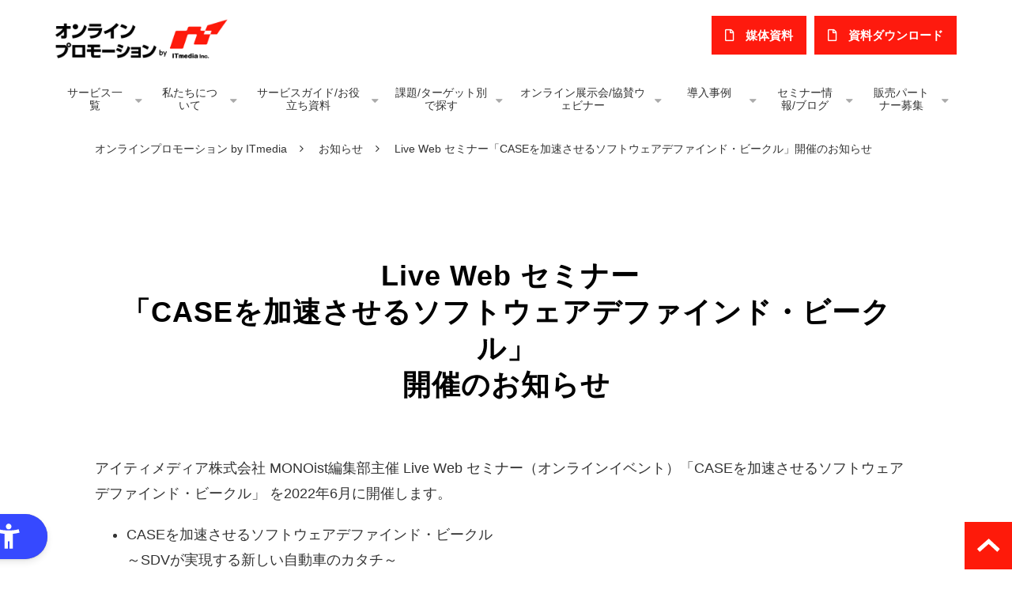

--- FILE ---
content_type: text/html; charset=utf-8
request_url: https://promotion.itmedia.co.jp/news/220301_01
body_size: 13410
content:
<!DOCTYPE html><html lang="ja"><head><meta charSet="utf-8"/><meta name="viewport" content="width=device-width"/><meta property="og:locale" content="ja_JP"/><meta property="og:type" content="article"/><meta property="og:title" content=""/><meta property="og:description" content=""/><meta property="og:site_name" content="アイティメディア株式会社 ITmedia Inc."/><meta property="twitter:card" content="summary_large_image"/><meta property="twitter:title" content=""/><meta property="twitter:description" content=""/><meta property="og:image" content="https://ferret-one.akamaized.net/images/5eec7fbb3b01c46ff6e14421/large.png?utime=1592557499"/><meta property="twitter:image" content="https://ferret-one.akamaized.net/images/5eec7fbb3b01c46ff6e14421/large.png?utime=1592557499"/><title>Live Web セミナー「CASEを加速させるソフトウェアデファインド・ビークル」開催のお知らせ</title><meta name="description" content="アイティメディア株式会社 MONOist編集部主催　Live Web セミナー（オンラインイベント）「CASEを加速させるソフトウェアデファインド・ビークル」 を2022年6月に開催します。"/><link rel="canonical" href="https://promotion.itmedia.co.jp/news/220301_01"/><meta property="og:url" content="https://promotion.itmedia.co.jp/news/220301_01"/><link rel="shortcut icon" type="image/x-icon" href="https://ferret-one.akamaized.net/images/5eeac57f7f5e0a63a24df0fe/original.png?utime=1592444287"/><link rel="apple-touch-icon" href="https://ferret-one.akamaized.net/images/5f179ab9f8c22b6ca49db2c5/original.png?utime=1595382457"/><link href="//promotion.itmedia.co.jp/feed.atom" rel="alternate" title="ATOM" type="application/atom+xml"/><link href="https://ferret-one.akamaized.net/cms/website/build_20251223154906/css/theme/cms/navi/style.css" rel="stylesheet"/><link href="https://ferret-one.akamaized.net/cms/website/build_20251223154906/css/theme/cms/fo-base.css" rel="stylesheet"/><link href="https://ferret-one.akamaized.net/cms/website/build_20251223154906/css/font-awesome.min.css" rel="stylesheet"/><style class="colors-class-list"></style><link rel="preconnect" href="https://fonts.googleapis.com"/><link rel="preconnect" href="https://fonts.gstatic.com" crossorigin=""/><link rel="stylesheet" data-href="https://fonts.googleapis.com/css2?family=Noto+Sans+JP:wght@400;700&amp;display=swap" data-optimized-fonts="true"/><link href="/__/api/website/sites/c20040822151/base_designs/63f31514bc78e60032f18c47/style" rel="stylesheet"/><link href="https://ferret-one.akamaized.net/cms/website/build_20251223154906/css/global.css" rel="stylesheet"/><link href="/__/custom_css/sites/c20040822151?utime=1769344087528" rel="stylesheet"/><link href="/__/custom_css/pages/621dd7fb3f393f11ccef8aec?utime=1769344087528" rel="stylesheet"/><meta name="next-head-count" content="30"/><script data-nscript="beforeInteractive">(function(w,d,s,l,i){w[l]=w[l]||[];w[l].push({'gtm.start':
    new Date().getTime(),event:'gtm.js'});var f=d.getElementsByTagName(s)[0],
    j=d.createElement(s),dl=l!='dataLayer'?'&l='+l:'';j.async=true;j.src=
    '//www.googletagmanager.com/gtm.js?id='+i+dl;f.parentNode.insertBefore(j,f);
    })(window,document,'script','dataLayer','GTM-NSH9CNQ');</script><link rel="preload" href="https://ferret-one.akamaized.net/cms/website/build_20251223154906/_next/static/css/3a2542541ae0a365.css" as="style"/><link rel="stylesheet" href="https://ferret-one.akamaized.net/cms/website/build_20251223154906/_next/static/css/3a2542541ae0a365.css" data-n-p=""/><link rel="preload" href="https://ferret-one.akamaized.net/cms/website/build_20251223154906/_next/static/css/86b167a98608df1a.css" as="style"/><link rel="stylesheet" href="https://ferret-one.akamaized.net/cms/website/build_20251223154906/_next/static/css/86b167a98608df1a.css" data-n-p=""/><noscript data-n-css=""></noscript><script defer="" nomodule="" src="https://ferret-one.akamaized.net/cms/website/build_20251223154906/_next/static/chunks/polyfills-c67a75d1b6f99dc8.js"></script><script src="https://ferret-one.akamaized.net/cms/website/build_20251223154906/javascripts/jquery-1.12.4.js" defer="" data-nscript="beforeInteractive"></script><script src="https://ferret-one.akamaized.net/cms/website/build_20251223154906/_next/static/chunks/webpack-a738e8c1c930f04e.js" defer=""></script><script src="https://ferret-one.akamaized.net/cms/website/build_20251223154906/_next/static/chunks/framework-79bce4a3a540b080.js" defer=""></script><script src="https://ferret-one.akamaized.net/cms/website/build_20251223154906/_next/static/chunks/main-f7336f9dc76502ff.js" defer=""></script><script src="https://ferret-one.akamaized.net/cms/website/build_20251223154906/_next/static/chunks/pages/_app-1c1efe28789e670d.js" defer=""></script><script src="https://ferret-one.akamaized.net/cms/website/build_20251223154906/_next/static/chunks/fec483df-e0f7afedb46a82ad.js" defer=""></script><script src="https://ferret-one.akamaized.net/cms/website/build_20251223154906/_next/static/chunks/1064-924f96e470c13a47.js" defer=""></script><script src="https://ferret-one.akamaized.net/cms/website/build_20251223154906/_next/static/chunks/1601-384935cec67d4297.js" defer=""></script><script src="https://ferret-one.akamaized.net/cms/website/build_20251223154906/_next/static/chunks/9257-a8076b1d1a5615f0.js" defer=""></script><script src="https://ferret-one.akamaized.net/cms/website/build_20251223154906/_next/static/chunks/131-01563986ccbef7bf.js" defer=""></script><script src="https://ferret-one.akamaized.net/cms/website/build_20251223154906/_next/static/chunks/6851-c311f6e494cfc678.js" defer=""></script><script src="https://ferret-one.akamaized.net/cms/website/build_20251223154906/_next/static/chunks/6915-fdceaa29a1ffee57.js" defer=""></script><script src="https://ferret-one.akamaized.net/cms/website/build_20251223154906/_next/static/chunks/7224-5cc81e69d876ceba.js" defer=""></script><script src="https://ferret-one.akamaized.net/cms/website/build_20251223154906/_next/static/chunks/7938-9b2941f070878cc5.js" defer=""></script><script src="https://ferret-one.akamaized.net/cms/website/build_20251223154906/_next/static/chunks/pages/website/%5BsiteName%5D/pages/%5BpageId%5D-03a6478296874f3a.js" defer=""></script><script src="https://ferret-one.akamaized.net/cms/website/build_20251223154906/_next/static/kz13Hgu_ifot1hNRU-nbp/_buildManifest.js" defer=""></script><script src="https://ferret-one.akamaized.net/cms/website/build_20251223154906/_next/static/kz13Hgu_ifot1hNRU-nbp/_ssgManifest.js" defer=""></script><link rel="stylesheet" href="https://fonts.googleapis.com/css2?family=Noto+Sans+JP:wght@400;700&display=swap"/></head><body id="page-custom-css-id"><div id="__next" data-reactroot=""><noscript><iframe title="gtm" src="https://www.googletagmanager.com/ns.html?id=GTM-NSH9CNQ" height="0" width="0" style="display:none;visibility:hidden"></iframe></noscript><div id="page-show" page_title="Live Web セミナー「CASEを加速させるソフトウェアデファインド・ビークル」開催のお知らせ" form_page="false"></div><div id="page-analyse" data-id="621dd7fb3f393f11ccef8aec" style="display:none"></div><div class="navi-002-01 navi_custom two_row_sticky-navi__8HtZT"><header class="clearfix" role="banner" id="navigations" style="width:100%;box-sizing:border-box"><div class="inner"><div class="navigation-cont clearfix"><div class="logo"><div><a href="/"><img src="https://ferret-one.akamaized.net/images/5ed45b68595b7f2cd81a2e93/original.png?utime=1590975336" alt="アイティメディア株式会社 ITmedia Inc." width="266" height="61"/></a></div></div><div class="cont"><div class="row row-1"><div class="col col-1 widthAuto_col op-spIcon" style="width:50%"></div><div class="col col-2 hd_2btn_col widthAuto_col" style="width:50%"><div class="component component-1 btn_custom02 button"><div class="button-cont right"><a href="/mediadata" target="_self" class="right size-s white" style="font-weight:bold">媒体資料</a></div></div><div class="component component-2 btn_custom02 button"><div class="button-cont left"><a href="/download/09" target="_self" data-lp-cta="true" data-hu-event="【フォーム】運営メディア・サービス紹介資料" data-hu-actiontype="CTA" data-hu-label="共通ナビ" class="left size-s blue">​資料ダウンロード</a></div></div></div></div></div></div><nav class="main-menu navigation-hide-border navigation-font-family pc styles_hide-border__StoOO" style="font-family:;height:;min-height:;padding:;margin:;border:;overflow:;justify-content:"><ul class="clearfix"><li class="level-01-trigger"><a href="/service">サービス一覧</a><ul class="level-01-cont"><li class="level-02-trigger"><a href="/service/lead_generation">リード獲得サービス</a><ul class="level-02-cont"><li class="level-03"><a href="/service/cc/pipeline_dashboard">Pipeline Dashboard</a></li><li class="level-03"><a href="/service/lead_activation/abm">ABMレポート</a></li><li class="level-03"><a href="/service/lead_activation/abmalert">ABMアラート</a></li></ul></li><li class="level-02"><a href="/service/advertisement/advertorial">タイアップ・記事広告</a></li><li class="level-02"><a href="/service/advertisement/mail">メール広告</a></li><li class="level-02"><a href="/service/advertisement/netad">バナー広告</a></li><li class="level-02"><a href="/research">BtoBリサーチ</a></li><li class="level-02-trigger"><a href="/service/online_event/webinar">Webセミナー</a><ul class="level-02-cont"><li class="level-03"><a href="/service/techlive">TechLIVE</a></li></ul></li><li class="level-02"><a href="/service/advertisement/seminar">セミナー集客支援サービス</a></li><li class="level-02"><a href="/2744882">オンライン展示会/協賛ウェビナー</a></li></ul></li><li class="level-01-trigger"><a href="/aboutus">私たちについて</a><ul class="level-01-cont"><li class="level-02"><a href="/mediaintroduction">運営メディア紹介</a></li><li class="level-02"><a href="/reason">選ばれる理由</a></li><li class="level-02"><a href="/mailnews">お知らせメール・メルマガ登録</a></li></ul></li><li class="level-01-trigger"><a href="/downloadcontents">サービスガイド/お役立ち資料</a><ul class="level-01-cont"><li class="level-02"><a href="/serviceguide">サービス資料一覧</a></li><li class="level-02"><a href="/useful/useful">お役立ち資料一覧</a></li><li class="level-02"><a href="/labo">デジマ調査ラボ</a></li></ul></li><li class="level-01-trigger"><a href="/theme">課題/ターゲット別で探す</a><ul class="level-01-cont"><li class="level-02-trigger"><a href="/theme/awareness">認知を得たい/ブランディング</a><ul class="level-02-cont"><li class="level-03"><a href="/HR_tieup">採用タイアップ記事広告</a></li><li class="level-03"><a href="/4073851">グローバルタイアップ</a></li></ul></li><li class="level-02-trigger"><a href="/theme/lead_activation">営業活動の効率化</a><ul class="level-02-cont"><li class="level-03"><a href="/theme/interested">興味・関心者にアプローチ</a></li><li class="level-03"><a href="/theme/pipeline_dashboard">Pipeline Dashboard</a></li></ul></li><li class="level-02-trigger"><a href="/theme/leadgen">リード（見込み客）獲得</a><ul class="level-02-cont"><li class="level-03"><a href="/theme/virtualevent">オンラインイベント</a></li></ul></li><li class="level-02"><a href="/industry/dxsolution">産業別・業種別・地域別向け</a></li><li class="level-02"><a href="/theme/mdf">MDF（マーケティングデベロップメントファンド）活用</a></li><li class="level-02-trigger"><a href="/global">海外プロモーション</a><ul class="level-02-cont"><li class="level-03"><a href="/global/advertorial">グローバルタイアップ</a></li></ul></li></ul></li><li class="level-01-trigger"><a href="/plan">オンライン展示会/協賛ウェビナー</a><ul class="level-01-cont"><li class="level-02"><a href="/campaign">特集企画・キャンペーン</a></li></ul></li><li class="level-01-trigger"><a href="/case">導入事例</a><ul class="level-01-cont"><li class="level-02"><a href="/case/advertorial">タイアップ・記事広告 お客様の声・掲載事例検索</a></li></ul></li><li class="level-01-trigger"><a href="/seminerblog">セミナー情報/ブログ</a><ul class="level-01-cont"><li class="level-02"><a href="/seminar">セミナー情報</a></li><li class="level-02"><a href="/useful/marketing_yokocho">マーケティング横丁</a></li><li class="level-02"><a href="/useful/column">デジマのあれこれ</a></li><li class="level-02"><a href="/isr/column">ピヨピヨインサイドセールスの成長記</a></li></ul></li><li class="level-01-trigger"><a href="/salespartner">販売パートナー募集</a><ul class="level-01-cont"><li class="level-02"><a href="/salespartner/detail">販売パートナー制度</a></li></ul></li></ul></nav></div></header></div><div class="clearfix theme-fo-base v2-0 no-header" id="fo-base"><div class="breadcrumbs"><ul class="clearfix"><li><a href="/index">オンラインプロモーション by ITmedia</a></li><li><a href="/news">お知らせ</a></li><li><span>Live Web セミナー「CASEを加速させるソフトウェアデファインド・ビークル」開催のお知らせ</span></li></ul></div><div class="wrapper clearfix none page-621dd7fb3f393f11ccef8aec"><div class="contents"><section class="content-element content-1"><div class="inner"><div class="row row-1"><div class="col col-1"><div id="621dd7fb3f393f11ccef8aec-ea664a23d2e4483807cd4574" class="component component-1 hd_custom01 rich-heading heading rich-heading-align-center"><h1> Live Web セミナー<br />「CASEを加速させるソフトウェアデファインド・ビークル」<br />開催のお知らせ<br /></h1></div></div></div><div class="row row-2"><div class="col col-1" style="width:100%"><div class="component component-1 richtext"><p>アイティメディア株式会社 MONOist編集部主催 Live Web セミナー（オンラインイベント）「CASEを加速させるソフトウェアデファインド・ビークル」 を2022年6月に開催します。</p>

<ul>
	<li>
	<p><a href="//promotion.itmedia.co.jp/plan/2203_01" target="">CASEを加速させるソフトウェアデファインド・ビークル<br>
	～SDVが実現する新しい自動車のカタチ～</a></p>

	<p>&nbsp;</p>

	<p>&nbsp;</p>
	</li>
</ul>
</div></div></div></div></section><section class="content-element content-2 btn_area_sec"><div class="inner"><div class="row row-1"><div class="col col-1" style="width:50%"><div class="component component-1 btn_custom03 button"><div class="button-cont center"><a href="/news" target="_self" class="center size-s blue">お知らせ一覧</a></div></div></div><div class="col col-2" style="width:50%"><div class="component component-1 btn_custom03 button"><div class="button-cont center"><a href="/index" target="_self" class="center size-s blue">トップへ戻る</a></div></div></div></div></div></section></div></div><div class="foot ft_custom01"><div class="foot-cont"><div class="row row-1 ftLink_row"><div class="col col-1" style="width:25%"><div class="component component-1 image resizeable-comp align-left" style="text-align:left"><img loading="lazy" id="" src="https://ferret-one.akamaized.net/images/5ed45b50595b7f2bdb1a2633/original.png?utime=1590975312" alt="" class="" style="width:210px;border-radius:0;max-width:100%" height="59" width="201" role="presentation"/></div><div class="component component-2 text text-align-left" style="overflow-wrap:break-word">〒102-0094<br />東京都千代田区紀尾井町3-12<br />（受付13階）<br /></div><div class="component component-3 richtext"><p><img alt="プライバシーマーク" loading="lazy" src="https://ferret-one.akamaized.net/images/5ed45aea464ab03b79c81d0d/normal.png?utime=1590975391" style="max-width: 100%; width: 40px; height: auto;">　<img alt="" loading="lazy" src="https://ferret-one.akamaized.net/images/66d53e481f507a09de4aff40/normal.jpeg?utime=1725251144" style="max-width: 100%; width: 79.9688px; height: auto;">　<img alt="" loading="lazy" src="https://ferret-one.akamaized.net/images/66d53e4858822602dfe9f21d/normal.jpeg?utime=1725251144" style="max-width: 100%; width: 71.9688px; height: auto;"></p>
</div></div><div class="col col-2" style="width:23.31511839708561%"><div class="component component-1 list vertical none"><ul style="overflow-wrap:break-word"><li><a href="/service" target="_self">サービス一覧</a></li><li><a href="/reason" target="_self">選ばれる理由</a></li><li><a href="/case" target="_self">導入事例</a></li><li><a href="/mediadata" target="_self">媒体資料一覧</a></li><li><a href="/plan" target="_self">オンライン展示会/協賛ウェビナー</a></li><li><a href="/campaign/campaign" target="_self">特集企画・キャンペーン</a></li><li><a href="/download" target="_self">資料ダウンロード</a></li><li><a href="/faq" target="_self">よくあるご質問</a></li></ul></div></div><div class="col col-3" style="width:23.31511839708561%"><div class="component component-1 list vertical none"><ul style="overflow-wrap:break-word"><li><a href="/seminar" target="_self">セミナー情報</a></li><li><a href="/useful/column" target="_self">デジマのあれこれ</a></li><li><a href="/labo" target="_self">デジマ調査ラボ</a></li><li><a href="/mailnews" target="_self">お知らせメール・メルマガ登録</a></li><li><a href="/news" target="_self">お知らせ</a></li><li><a href="https://corp.itmedia.co.jp/corp/profile/" target="_self">会社概要</a></li><li><a href="/english" target="_self">About ITmedia</a></li><li><a href="/order_regulation" target="_self">お申し込みと入稿規定</a></li></ul></div></div><div class="col col-4" style="width:25%"><div class="component component-1 list vertical none"><ul style="overflow-wrap:break-word"><li><a href="/salespartner" target="_self">販売パートナー募集</a></li><li><a href="/contact" target="_self">お問い合わせ</a></li><li><a href="https://corp.itmedia.co.jp/corp/privacy/privacy/" target="_self">プライバシーポリシー</a></li><li><a href="/ad-quality" target="_self">広告の品質確保について</a></li><li><a href="https://corp.itmedia.co.jp/media/pr/" target="_self">リリース受付・取材依頼について</a></li><li><a href="https://hnavi.co.jp/ad/" target="_self">発注ナビガイド</a></li></ul></div></div></div><div class="row row-2"><div class="col col-1" style="width:50%"><div class="component component-1 text text-align-left" style="overflow-wrap:break-word">　　　</div></div><div class="col col-2" style="width:50%"><div class="component component-1 search"><div class="search-cont"><form id="search_keyword" method="get" action="/__/search" accept-charset="UTF-8"><input type="search" name="q" id="q" placeholder="キーワードを入力してください" itemProp="query-input" required=""/><input type="hidden" name="page_id" value="621dd7fb3f393f11ccef8aec"/><input type="hidden" name="place_holder" value="キーワードを入力してください"/><input type="hidden" name="display_items" value="show,title"/><input type="submit" value="検索"/></form></div></div></div></div><div class="row row-3 page_top_row"><div class="col col-1" style="width:100%"><div class="component component-1 image resizeable-comp align-left" style="text-align:left"><a href="#" target="_self" data-hu-event="LPお問い合わせ" data-hu-actiontype="click"><img loading="lazy" id="" src="https://ferret-one.akamaized.net/images/5ed45ae8464ab03aaac828d0/original.png?utime=1590975208" alt="トップへ戻る" class="" style="width:60px;border-radius:0;max-width:100%" height="60" width="60" role="presentation"/></a></div></div></div><div class="row row-4 page_top_row"><div class="col col-1" style="width:100%"></div></div></div><div class="foot-copyright"><p>(C) Copyright ITmedia Inc. All rights reserved.</p></div></div></div></div><script id="__NEXT_DATA__" type="application/json">{"props":{"pageProps":{"page":{"_id":"621dd7fb3f393f11ccef8aec","name":"Live Web セミナー「CASEを加速させるソフトウェアデファインド・ビークル」開催のお知らせ","base_design_id":"63f31514bc78e60032f18c47","sidebar_position":"none","path":"/news/220301_01","meta":{"_id":"621dd7fb3f393f11ccef8b50","title":"Live Web セミナー「CASEを加速させるソフトウェアデファインド・ビークル」開催のお知らせ","description":"アイティメディア株式会社 MONOist編集部主催　Live Web セミナー（オンラインイベント）「CASEを加速させるソフトウェアデファインド・ビークル」 を2022年6月に開催します。"},"ogp":{"_id":"621dd7fb3f393f11ccef8b51","title":null,"description":null,"image_id":"5eec7fbb3b01c46ff6e14421"},"no_index":false},"layoutElements":{"navi":{"_id":"606cdfcfa155601eb388fef2","_type":"NaviElement","brand_title_font_weight_bold":true,"brand_title_color":"000000","use_brand_logo":true,"show_navi":true,"font_type":"","sass_str":".navi, .navi-001-01, .navi-002-01 {\n  /* sample */\n}\n","bg_color":null,"bg_image_id":null,"bg_position":null,"border_color":null,"border_width":null,"brand_title":null,"business_time":null,"created_at":"2020-09-25T05:17:14.961Z","fix_navi":true,"hide_border":true,"klass":"navi_custom","logo_id":"5ed45b68595b7f2cd81a2e93","logo_link":null,"margin_bottom":null,"margin_left":null,"margin_right":null,"margin_top":null,"no_bg_image":false,"old_style":false,"phone_number":null,"updated_at":"2024-08-16T01:22:57.622Z","brand_title_font_size":"medium","rows_count":"2","menu_items_count":"8","rows":[{"_id":"5f6d7d5a4e4e5b00405a7037","_type":"Row","sass_str":".row {\n  /* sample */\n}\n","background_src":null,"bg_color":null,"bg_image_id":null,"bg_position":null,"block_group":null,"border_color":null,"border_width":null,"created_at":"2020-09-25T05:17:14.961Z","designpart_name":null,"invisible":false,"klass":null,"margin_bottom":null,"margin_left":null,"margin_right":null,"margin_top":null,"mobile_reverse_order":false,"no_bg_image":false,"updated_at":"2020-09-25T05:17:14.961Z","lp_cta":false,"isShadowed":false,"columns":[{"_id":"5f6d7d5a4e4e5b00405a7034","sass_str":".col {\n  /* sample */\n}\n","_type":"Column","background_src":null,"bg_color":null,"bg_image_id":null,"bg_position":null,"border_color":null,"border_width":null,"created_at":"2020-09-25T05:17:14.961Z","designpart_name":null,"klass":"widthAuto_col op-spIcon","margin_bottom":null,"margin_left":null,"margin_right":null,"margin_top":null,"no_bg_image":false,"updated_at":"2020-09-25T05:17:14.961Z","width_percent":50,"lp_cta":false,"isShadowed":false,"components":[{"_id":"e5140a8ffb83232910d27353","_type":"ButtonComponent","sass_str":".component.button {\n  /* sample */\n}\n","actiontype":"click","align":"left","background_src":null,"bg_color":"","bg_image_id":null,"bg_position":"","bg_repeat":null,"border_color":"","border_style":null,"border_width":null,"button_color":"blue","button_color_customize":null,"button_link":null,"button_position":"right","button_size":"small","button_text":"媒体資料","color":"#ff0000","component_control":null,"content":null,"created_at":"2021-01-20T08:48:54.569Z","designpart_name":null,"event":"","font_size":null,"font_weight":"bold","invisible":true,"klass":"btn_custom_global","label":"","lp_cta":false,"margin_bottom":null,"margin_left":null,"margin_right":null,"margin_top":null,"no_bg_image":false,"updated_at":"2021-01-20T08:48:54.569Z","link":{"_id":"64672e7f37ab473ff862095e","open_target":"_self","article_id":null,"blog_id":null,"download_link":null,"heading_component_id":null,"heading_element_id":null,"no_follow":false,"page_id":"636cd8e168fd7519cf47e27f","title":"媒体資料","url":"/mediadata"}}]},{"_id":"5f6d7d5a4e4e5b00405a7035","sass_str":".col {\n  /* sample */\n}\n","_type":"Column","background_src":null,"bg_color":null,"bg_image_id":null,"bg_position":null,"border_color":null,"border_width":null,"created_at":"2020-09-25T05:17:14.961Z","designpart_name":null,"klass":"hd_2btn_col widthAuto_col","margin_bottom":null,"margin_left":null,"margin_right":null,"margin_top":null,"no_bg_image":false,"updated_at":"2020-09-25T05:17:14.961Z","width_percent":50,"lp_cta":false,"isShadowed":false,"components":[{"_id":"4578f032dcacf68143a3c851","_type":"ButtonComponent","sass_str":".component.button {\n  /* sample */\n}\n","actiontype":"click","align":"left","background_src":null,"bg_color":"","bg_image_id":null,"bg_position":"","bg_repeat":null,"border_color":"","border_style":null,"border_width":null,"button_color":"white","button_color_customize":null,"button_link":null,"button_position":"right","button_size":"small","button_text":"媒体資料","color":null,"component_control":null,"content":null,"created_at":"2021-01-20T08:48:54.569Z","designpart_name":null,"event":"","font_size":null,"font_weight":"bold","invisible":false,"klass":"btn_custom02","label":"","lp_cta":false,"margin_bottom":null,"margin_left":null,"margin_right":null,"margin_top":null,"no_bg_image":false,"updated_at":"2021-01-20T08:48:54.569Z","bg_fill_type":"","bg_fill_color":"","bg_fill_gradient_color":"","link":{"_id":"64672e7f37ab473ff8620960","open_target":"_self","page_id":"636cd8e168fd7519cf47e27f","title":"媒体資料","url":"/mediadata","no_follow":false}},{"_id":"d066730f501c444bbf78b0bc","_type":"ButtonComponent","sass_str":".component.button {\n  /* sample */\n}\n","actiontype":"CTA","align":"left","background_src":null,"bg_color":"","bg_image_id":null,"bg_position":"","bg_repeat":null,"border_color":"","border_style":null,"border_width":null,"button_color":"blue","button_color_customize":null,"button_link":null,"button_position":"left","button_size":"small","button_text":"​資料ダウンロード","color":null,"component_control":null,"content":null,"created_at":"2021-01-20T08:48:54.569Z","designpart_name":null,"event":"【フォーム】運営メディア・サービス紹介資料","font_size":null,"font_weight":null,"invisible":false,"klass":"btn_custom02","label":"共通ナビ","lp_cta":true,"margin_bottom":null,"margin_left":null,"margin_right":null,"margin_top":null,"no_bg_image":false,"updated_at":"2021-01-20T08:48:54.569Z","link":{"_id":"64672e7f37ab473ff862095f","open_target":"_self","page_id":"61a588f2f98ca43468d2ab5d","title":"運営メディア・サービス紹介資料ダウンロードフォーム","url":"/download/09","no_follow":false}}]}]}]},"footer":{"_id":"606cdfcfa155601eb388fef1","_type":"FooterElement","template":"# %{{trademark}}\n","sass_str":".foot {\n  /* sample */\n}\n","bg_color":null,"bg_image_id":null,"bg_position":null,"border_color":null,"border_width":null,"copyright":"(C) Copyright ITmedia Inc. All rights reserved.","created_at":"2020-09-25T05:17:14.963Z","klass":"ft_custom01","margin_bottom":null,"margin_left":null,"margin_right":null,"margin_top":null,"no_bg_image":false,"trademark":null,"updated_at":"2025-06-23T01:09:02.107Z","rows":[{"_id":"5f6d7d5a4e4e5b00405a703f","_type":"Row","sass_str":".row {\n  /* sample */\n}\n","background_src":null,"bg_color":null,"bg_image_id":null,"bg_position":null,"block_group":null,"border_color":null,"border_width":null,"created_at":"2020-09-25T05:17:14.963Z","designpart_name":null,"invisible":false,"klass":"ftLink_row","margin_bottom":null,"margin_left":null,"margin_right":null,"margin_top":null,"mobile_reverse_order":false,"no_bg_image":false,"updated_at":"2024-06-28T02:50:50.541Z","isShadowed":false,"lp_cta":false,"columns":[{"_id":"5f6d7d5a4e4e5b00405a7040","sass_str":".col {\n  /* sample */\n}\n","_type":"Column","background_src":null,"bg_color":null,"bg_image_id":null,"bg_position":null,"border_color":null,"border_width":null,"created_at":"2020-09-25T05:17:14.963Z","designpart_name":null,"klass":null,"margin_bottom":null,"margin_left":null,"margin_right":null,"margin_top":null,"no_bg_image":false,"updated_at":"2024-06-28T02:50:50.541Z","width_percent":25,"isShadowed":false,"lp_cta":false,"components":[{"_id":"f41420bfa109f1024e2d67e9","fullsize":false,"sass_str":".component.image {\n  /* sample */\n}\n","_type":"ImageComponent","actiontype":"click","align":"left","alt":"","amana_attachment_id":null,"anchor_link":null,"attachment_id":"5ed45b50595b7f2bdb1a2633","background_src":null,"bg_attachment_id":null,"bg_color":"","bg_image_id":null,"bg_position":"","bg_repeat":null,"border_color":"","border_radius":"0","border_style":null,"border_width":null,"component_control":null,"content":null,"created_at":"2021-01-20T08:48:54.564Z","default_image":null,"designpart_name":null,"event":"","height":"auto","image_type":"image/png","img_version":"large","invisible":false,"klass":"","label":"","link_to_separate_window":false,"lp_cta":false,"margin_bottom":null,"margin_left":null,"margin_right":null,"margin_top":null,"no_bg_image":false,"pixta_attachment_id":null,"resized_image_content_type":null,"resized_image_file_name":null,"resized_image_file_size":null,"resized_image_fingerprint":null,"resized_image_id":"64477c4045b05b0101318584","resized_image_updated_at":null,"updated_at":"2021-01-20T08:48:54.564Z","width":210,"link":{"_id":"64477c8f45b05b0101319969","open_target":"_self","article_id":null,"blog_id":null,"download_link":null,"heading_component_id":"","heading_element_id":null,"no_follow":false,"page_id":null,"title":"","url":""}},{"_id":"97aba9036bcd15b01533233f","color":"black","sass_str":".component.text {\n  /* sample */\n}\n","_type":"TextComponent","align":"left","background_src":null,"bg_color":"","bg_image_id":null,"bg_position":"","bg_repeat":null,"border_color":"","border_style":null,"border_width":null,"class_color":"","class_name":null,"component_control":null,"content":"〒102-0094\n東京都千代田区紀尾井町3-12\n（受付13階）\n","created_at":"2021-01-20T08:48:54.564Z","designpart_name":null,"invisible":false,"klass":"","margin_bottom":null,"margin_left":null,"margin_right":null,"margin_top":null,"markdown_html":"","mode":"rich_text","no_bg_image":false,"text_position":"left","updated_at":"2021-01-20T08:48:54.564Z"},{"_id":"d3d6729c675fe45428938fc1","color":"#000000","sass_str":".component.richtext {\n  /* sample */\n}\n","_type":"RichTextComponent","content":"\u003cp\u003e\u003cimg alt=\"プライバシーマーク\" loading=\"lazy\" src=\"https://ferret-one.akamaized.net/images/5ed45aea464ab03b79c81d0d/normal.png?utime=1590975391\" style=\"max-width: 100%; width: 40px; height: auto;\"\u003e　\u003cimg alt=\"\" loading=\"lazy\" src=\"https://ferret-one.akamaized.net/images/66d53e481f507a09de4aff40/normal.jpeg?utime=1725251144\" style=\"max-width: 100%; width: 79.9688px; height: auto;\"\u003e　\u003cimg alt=\"\" loading=\"lazy\" src=\"https://ferret-one.akamaized.net/images/66d53e4858822602dfe9f21d/normal.jpeg?utime=1725251144\" style=\"max-width: 100%; width: 71.9688px; height: auto;\"\u003e\u003c/p\u003e\n","align":"left","no_bg_image":false,"invisible":false}]},{"_id":"8c5098c24bb82442196ca6f2","sass_str":".col {\n  /* sample */\n}\n","_type":"Column","background_src":null,"bg_color":null,"bg_image_id":null,"bg_position":null,"border_color":null,"border_width":null,"created_at":"2021-01-20T08:48:54.564Z","designpart_name":null,"klass":null,"margin_bottom":null,"margin_left":null,"margin_right":null,"margin_top":null,"no_bg_image":false,"updated_at":"2024-06-28T02:50:50.541Z","width_percent":23.31511839708561,"isShadowed":false,"lp_cta":false,"components":[{"_id":"a267e80566118e7ba022ab35","sass_str":".component.list {\n  /* sample */\n}\n","show_arrangement":true,"_type":"ListComponent","align":"left","arrangement":"vertical","background_src":null,"bg_color":"","bg_image_id":null,"bg_position":"","bg_repeat":null,"border_color":"","border_style":null,"border_width":null,"color":null,"component_control":null,"content":null,"created_at":"2021-01-20T08:48:54.564Z","designpart_name":null,"klass":"","list_style_type":"none","margin_bottom":null,"margin_left":null,"margin_right":null,"margin_top":null,"no_bg_image":false,"updated_at":"2021-01-20T08:48:54.564Z","links":[{"_id":"64477c8f45b05b0101319946","open_target":"_self","article_id":null,"blog_id":null,"download_link":null,"heading_component_id":null,"heading_element_id":null,"no_follow":false,"page_id":"5ecdc20eb8726c4c1d7f7670","title":"サービス一覧","url":"/service"},{"_id":"64477c8f45b05b0101319947","open_target":"_self","article_id":null,"blog_id":null,"download_link":null,"heading_component_id":null,"heading_element_id":null,"no_follow":false,"page_id":"5ecdc20eb8726c4c1d7f75c9","title":"選ばれる理由","url":"/reason"},{"_id":"64477c8f45b05b0101319948","open_target":"_self","article_id":null,"blog_id":null,"download_link":null,"heading_component_id":null,"heading_element_id":null,"no_follow":false,"page_id":"5ecdc20eb8726c4c1d7f7536","title":"導入事例","url":"/case"},{"_id":"64477c8f45b05b0101319949","open_target":"_self","article_id":null,"blog_id":null,"download_link":null,"heading_component_id":null,"heading_element_id":null,"no_follow":false,"page_id":"636cd8e168fd7519cf47e27f","title":"媒体資料一覧","url":"/mediadata"},{"_id":"64477c8f45b05b010131994a","open_target":"_self","article_id":null,"blog_id":null,"download_link":null,"heading_component_id":null,"heading_element_id":null,"no_follow":false,"page_id":"5f066423b8bcb05a633b2f57","title":"オンライン展示会/協賛ウェビナー","url":"/plan"},{"_id":"64477c8f45b05b010131994b","open_target":"_self","article_id":null,"blog_id":null,"download_link":null,"heading_component_id":null,"heading_element_id":null,"no_follow":false,"page_id":"60f62fd3fc52263404864133","title":"特集企画・キャンペーン","url":"/campaign/campaign"},{"_id":"64477c8f45b05b010131994c","open_target":"_self","article_id":null,"blog_id":null,"download_link":null,"heading_component_id":null,"heading_element_id":null,"no_follow":false,"page_id":"5ed4572a491baf2daecd00c4","title":"資料ダウンロード","url":"/download"},{"_id":"6a256702b87b1ac2e4acc5c4","open_target":"_self","page_id":"5ecdc20db8726c4c1d7f7239","title":"よくあるご質問","url":"/faq","no_follow":false}]}]},{"_id":"516f2b663bfb50d3a8763c4c","sass_str":".col {\n  /* sample */\n}\n","_type":"Column","background_src":null,"bg_color":null,"bg_image_id":null,"bg_position":null,"border_color":null,"border_width":null,"created_at":"2021-01-20T08:48:54.564Z","designpart_name":null,"klass":null,"margin_bottom":null,"margin_left":null,"margin_right":null,"margin_top":null,"no_bg_image":false,"updated_at":"2024-06-28T02:50:50.541Z","width_percent":23.31511839708561,"isShadowed":false,"lp_cta":false,"components":[{"_id":"cb8e7cf869a1e00446b1b7fa","sass_str":".component.list {\n  /* sample */\n}\n","show_arrangement":true,"_type":"ListComponent","align":"left","arrangement":"vertical","background_src":null,"bg_color":"","bg_image_id":null,"bg_position":"","bg_repeat":null,"border_color":"","border_style":null,"border_width":null,"color":null,"component_control":null,"content":null,"created_at":"2021-01-20T08:48:54.564Z","designpart_name":null,"klass":"","list_style_type":"none","margin_bottom":null,"margin_left":null,"margin_right":null,"margin_top":null,"no_bg_image":false,"updated_at":"2021-01-20T08:48:54.564Z","links":[{"_id":"64477c8f45b05b010131994f","open_target":"_self","article_id":null,"blog_id":null,"download_link":null,"heading_component_id":null,"heading_element_id":null,"no_follow":false,"page_id":"5ecdc20ab8726c4c1d7f6c0a","title":"セミナー情報","url":"/seminar"},{"_id":"64477c8f45b05b0101319950","open_target":"_self","article_id":null,"blog_id":null,"download_link":null,"heading_component_id":null,"heading_element_id":null,"no_follow":false,"page_id":"613ab1f981c4d22b135854c2","title":"デジマのあれこれ","url":"/useful/column"},{"_id":"64477c8f45b05b0101319951","open_target":"_self","article_id":null,"blog_id":null,"download_link":null,"heading_component_id":null,"heading_element_id":null,"no_follow":false,"page_id":"6327b19cc234e17bf6ef91af","title":"デジマ調査ラボ","url":"/labo"},{"_id":"64477c8f45b05b0101319952","open_target":"_self","article_id":null,"blog_id":null,"download_link":null,"heading_component_id":null,"heading_element_id":null,"no_follow":false,"page_id":"5ed456703b01c4165b392d7e","title":"お知らせメール・メルマガ登録","url":"/mailnews"},{"_id":"64477c8f45b05b0101319953","open_target":"_self","article_id":null,"blog_id":null,"download_link":null,"heading_component_id":null,"heading_element_id":null,"no_follow":false,"page_id":"5ecdc20db8726c4c1d7f73f6","title":"お知らせ","url":"/news"},{"_id":"64477c8f45b05b0101319954","open_target":"_self","article_id":null,"blog_id":null,"download_link":"","heading_component_id":"","heading_element_id":"","no_follow":false,"page_id":null,"title":"会社概要","url":"https://corp.itmedia.co.jp/corp/profile/"},{"_id":"64477c8f45b05b0101319955","open_target":"_self","article_id":null,"blog_id":null,"download_link":null,"heading_component_id":null,"heading_element_id":null,"no_follow":false,"page_id":"5f86a6dd977cbe1720161d64","title":"About ITmedia","url":"/english"},{"_id":"68072fdb759abaad69760cb9","open_target":"_self","page_id":"5ed455a1491baf2dccccf3b5","title":"お申し込みと入稿規定","url":"/order_regulation","no_follow":false}]}]},{"_id":"cfb12e567f72b65a2fad9603","sass_str":".col {\n  /* sample */\n}\n","_type":"Column","background_src":null,"bg_color":null,"bg_image_id":null,"bg_position":null,"border_color":null,"border_width":null,"created_at":"2021-01-20T08:48:54.564Z","designpart_name":null,"klass":null,"margin_bottom":null,"margin_left":null,"margin_right":null,"margin_top":null,"no_bg_image":false,"updated_at":"2024-06-28T02:50:50.541Z","width_percent":25,"isShadowed":false,"lp_cta":false,"components":[{"_id":"dd3db29983ab65fa2fff7e48","sass_str":".component.list {\n  /* sample */\n}\n","show_arrangement":true,"_type":"ListComponent","align":"left","arrangement":"vertical","background_src":null,"bg_color":"","bg_image_id":null,"bg_position":"","bg_repeat":null,"border_color":"","border_style":null,"border_width":null,"color":null,"component_control":null,"content":null,"created_at":"2021-01-20T08:48:54.564Z","designpart_name":null,"klass":"","list_style_type":"none","margin_bottom":null,"margin_left":null,"margin_right":null,"margin_top":null,"no_bg_image":false,"updated_at":"2021-01-20T08:48:54.564Z","links":[{"_id":"64477c8f45b05b0101319959","open_target":"_self","page_id":"685899d7ceea90a15cdb15ea","title":"販売パートナー募集","url":"/salespartner","no_follow":false},{"_id":"64477c8f45b05b010131995a","open_target":"_self","article_id":null,"blog_id":null,"download_link":null,"heading_component_id":null,"heading_element_id":null,"no_follow":false,"page_id":"5ecdc20bb8726c4c1d7f6e2f","title":"お問い合わせ","url":"/contact"},{"_id":"64477c8f45b05b010131995b","open_target":"_self","article_id":null,"blog_id":null,"download_link":"","heading_component_id":"","heading_element_id":"","no_follow":false,"page_id":null,"title":"プライバシーポリシー","url":"https://corp.itmedia.co.jp/corp/privacy/privacy/"},{"_id":"b9f62d0f4a19a138b5f23332","open_target":"_self","page_id":"6674dbd40d57c300497e6623","title":"広告の品質確保について","url":"/ad-quality","no_follow":false},{"_id":"64477c8f45b05b010131995d","open_target":"_self","article_id":null,"blog_id":null,"download_link":"","heading_component_id":"","heading_element_id":"","no_follow":false,"page_id":null,"title":"リリース受付・取材依頼について","url":"https://corp.itmedia.co.jp/media/pr/"},{"_id":"64477c8f45b05b010131995e","open_target":"_self","article_id":null,"blog_id":null,"download_link":"","heading_component_id":"","heading_element_id":"","no_follow":false,"page_id":null,"title":"発注ナビガイド","url":"https://hnavi.co.jp/ad/"}]}]}]},{"_id":"30fe60724473f1dcc1f01082","_type":"Row","sass_str":".row {\n  /* sample */\n}\n","background_src":null,"bg_color":null,"bg_image_id":null,"bg_position":null,"block_group":null,"border_color":null,"border_width":null,"created_at":"2020-09-25T05:17:14.963Z","designpart_name":null,"invisible":false,"klass":"","margin_bottom":null,"margin_left":null,"margin_right":null,"margin_top":null,"mobile_reverse_order":false,"no_bg_image":false,"updated_at":"2024-06-28T02:50:50.542Z","isShadowed":false,"lp_cta":false,"columns":[{"_id":"f5308cbebb838d200ae2374e","sass_str":".col {\n  /* sample */\n}\n","_type":"Column","background_src":null,"bg_color":null,"bg_image_id":null,"bg_position":null,"border_color":null,"border_width":null,"created_at":"2020-09-25T05:17:14.963Z","designpart_name":null,"klass":null,"margin_bottom":null,"margin_left":null,"margin_right":null,"margin_top":null,"no_bg_image":false,"updated_at":"2024-06-28T02:50:50.542Z","width_percent":50,"isShadowed":false,"lp_cta":false,"components":[{"_id":"540f88e134e2cdbb970af9a2","color":"black","sass_str":".component.text {\n  /* sample */\n}\n","_type":"TextComponent","align":"left","background_src":null,"bg_color":"","bg_image_id":null,"bg_position":"","bg_repeat":null,"border_color":"","border_style":null,"border_width":null,"class_color":"","class_name":null,"component_control":null,"content":"　　　","created_at":null,"designpart_name":null,"invisible":false,"klass":"","margin_bottom":null,"margin_left":null,"margin_right":null,"margin_top":null,"markdown_html":"","mode":"rich_text","no_bg_image":false,"text_position":"left","updated_at":null}]},{"_id":"d38a73721d7f17b07aee6a59","sass_str":".col {\n  /* sample */\n}\n","_type":"Column","background_src":null,"bg_color":null,"bg_image_id":null,"bg_position":null,"border_color":null,"border_width":null,"created_at":"2021-01-20T08:48:54.565Z","designpart_name":null,"klass":null,"margin_bottom":null,"margin_left":null,"margin_right":null,"margin_top":null,"no_bg_image":false,"updated_at":"2024-06-28T02:50:50.542Z","width_percent":50,"isShadowed":false,"lp_cta":false,"components":[{"_id":"19c9de1050a850c7499b2b00","place_holder":"キーワードを入力してください","sass_str":".component.search {\n  /* sample */\n}\n","display_items":["show","title"],"_type":"SearchComponent","align":"left","background_src":null,"bg_color":null,"bg_image_id":null,"bg_position":null,"border_color":null,"border_width":null,"component_control":null,"content":"検索パーツ","created_at":"2021-01-20T08:48:54.565Z","designpart_name":null,"klass":null,"margin_bottom":null,"margin_left":null,"margin_right":null,"margin_top":null,"no_bg_image":false,"updated_at":"2021-01-20T08:48:54.565Z"}]}]},{"_id":"0183cc68aac32f5224af9295","_type":"Row","sass_str":".row {\n  /* sample */\n}\n","background_src":null,"bg_color":null,"bg_image_id":null,"bg_position":null,"block_group":null,"border_color":null,"border_width":null,"created_at":"2020-09-25T05:17:14.963Z","designpart_name":null,"invisible":false,"klass":"page_top_row","margin_bottom":null,"margin_left":null,"margin_right":null,"margin_top":null,"mobile_reverse_order":false,"no_bg_image":false,"updated_at":"2024-06-28T02:50:50.542Z","isShadowed":false,"lp_cta":false,"columns":[{"_id":"9fb51e178e1be5abd5398966","sass_str":".col {\n  /* sample */\n}\n","_type":"Column","background_src":null,"bg_color":null,"bg_image_id":null,"bg_position":null,"border_color":null,"border_width":null,"created_at":"2020-09-25T05:17:14.963Z","designpart_name":null,"klass":null,"margin_bottom":null,"margin_left":null,"margin_right":null,"margin_top":null,"no_bg_image":false,"updated_at":"2024-06-28T02:50:50.542Z","width_percent":100,"isShadowed":false,"lp_cta":false,"components":[{"_id":"848937fefad60e43227bd100","fullsize":false,"sass_str":".component.image {\n  /* sample */\n}\n","_type":"ImageComponent","actiontype":"click","align":"left","alt":"トップへ戻る","amana_attachment_id":null,"anchor_link":null,"attachment_id":"5ed45ae8464ab03aaac828d0","background_src":null,"bg_attachment_id":null,"bg_color":"","bg_image_id":null,"bg_position":"","bg_repeat":null,"border_color":"","border_radius":"0","border_style":null,"border_width":null,"component_control":null,"content":null,"created_at":null,"default_image":null,"designpart_name":null,"event":"LPお問い合わせ","height":"auto","image_type":"image/png","img_version":"normal","invisible":false,"klass":"","label":"","link_to_separate_window":false,"lp_cta":false,"margin_bottom":null,"margin_left":null,"margin_right":null,"margin_top":null,"no_bg_image":false,"pixta_attachment_id":null,"resized_image_content_type":null,"resized_image_file_name":null,"resized_image_file_size":null,"resized_image_fingerprint":null,"resized_image_id":"64477c4045b05b0101318586","resized_image_updated_at":null,"updated_at":null,"width":60,"link":{"_id":"64477c8f45b05b010131996b","open_target":"_self","article_id":null,"blog_id":null,"download_link":"","heading_component_id":"","heading_element_id":"","no_follow":false,"page_id":null,"title":"","url":"#"}}]}]},{"_id":"f7947c36236e5d1a6fd835d3","_type":"Row","sass_str":".row {\n  /* sample */\n}\n","background_src":null,"bg_color":null,"bg_image_id":null,"bg_position":null,"block_group":null,"border_color":null,"border_width":null,"created_at":"2020-09-25T05:17:14.963Z","designpart_name":null,"invisible":false,"klass":"page_top_row","margin_bottom":null,"margin_left":null,"margin_right":null,"margin_top":null,"mobile_reverse_order":false,"no_bg_image":false,"updated_at":"2024-06-28T02:50:50.542Z","isShadowed":false,"lp_cta":false,"columns":[{"_id":"9c1336f505dbfd8b71fbbd80","sass_str":".col {\n  /* sample */\n}\n","_type":"Column","background_src":null,"bg_color":null,"bg_image_id":null,"bg_position":null,"border_color":null,"border_width":null,"created_at":"2020-09-25T05:17:14.963Z","designpart_name":null,"klass":null,"margin_bottom":null,"margin_left":null,"margin_right":null,"margin_top":null,"no_bg_image":false,"updated_at":"2024-06-28T02:50:50.542Z","width_percent":100,"isShadowed":false,"lp_cta":false}]}]},"breadcrumb":{"_id":"621dd7fb3f393f11ccef8b49","_type":"BreadcrumbElement","sass_str":".breadcrumbs {\n  /* sample */\n}\n","show_breadcrumb":true,"bg_color":null,"bg_image_id":null,"bg_position":null,"border_color":null,"border_width":null,"created_at":"2019-05-15T06:40:37.651Z","current_page_title":null,"klass":null,"margin_bottom":null,"margin_left":null,"margin_right":null,"margin_top":null,"no_bg_image":false,"updated_at":"2019-07-10T06:56:53.308Z","bg_repeat":null,"border_style":null}},"contentElements":[{"_id":"621dd7fb3f393f11ccef8b45","_type":"ContentElement","bg_media_type":"image","bg_video_url":"","is_bg_video_mute_sound":true,"bg_video_fit_location":50,"bg_sp_image_position":"","bg_overlay_image_pattern":"bg_overlay_pattern_none","sass_str":".contents {\n  /* sample */\n}\n","background_image_ids":[],"bg_color":null,"bg_image_id":null,"bg_position":null,"bg_sp_image_id":null,"bg_texture_overlay_opacity":null,"block_component":null,"border_color":null,"border_width":null,"created_at":"2019-05-15T06:40:37.652Z","is_bg_video_repeat":false,"klass":null,"margin_bottom":null,"margin_left":null,"margin_right":null,"margin_top":null,"multi_backgrounds":null,"no_bg_image":false,"overlay_color":null,"overlay_opacity":null,"theme_block":null,"updated_at":"2025-04-30T12:24:08.315Z","use_sp_image":false,"bg_video_fit":"iframe-wrapper","bg_repeat":null,"bg_sp_image_repeat":null,"border_style":null,"rows":[{"_id":"5cdbb46516b15d4e45001e90","_type":"Row","sass_str":".row {\n  /* sample */\n}\n","background_src":null,"bg_color":null,"bg_image_id":null,"bg_position":null,"bg_repeat":null,"block_group":null,"border_color":null,"border_style":null,"border_width":null,"created_at":"2022-03-01T08:23:23.924Z","invisible":false,"klass":null,"margin_bottom":null,"margin_left":null,"margin_right":null,"margin_top":null,"mobile_reverse_order":false,"no_bg_image":false,"updated_at":"2025-04-30T12:24:08.314Z","columns":[{"_id":"5cdbb46516b15d4e45001e92","sass_str":".col {\n  /* sample */\n}\n","_type":"Column","background_src":null,"bg_color":null,"bg_image_id":null,"bg_position":null,"bg_repeat":null,"border_color":null,"border_style":null,"border_width":null,"created_at":"2022-03-01T08:23:23.924Z","klass":null,"margin_bottom":null,"margin_left":null,"margin_right":null,"margin_top":null,"no_bg_image":false,"updated_at":"2025-04-30T12:24:08.314Z","width_percent":null,"components":[{"_id":"ea664a23d2e4483807cd4574","_type":"RichHeadingComponent","price_plan":"プラン","sass_str":".component.rich-heading {\n  /* sample */\n}\n","align":"left","background_src":null,"bg_color":"","bg_image_id":null,"bg_position":"","bg_repeat":null,"border_color":"","border_style":null,"border_width":null,"class_color":"","class_name":null,"component_control":null,"content":" Live Web セミナー\n「CASEを加速させるソフトウェアデファインド・ビークル」\n開催のお知らせ\n","created_at":"2022-03-01T08:23:23.924Z","element_id":null,"invisible":false,"klass":"hd_custom01","margin_bottom":null,"margin_left":null,"margin_right":null,"margin_top":null,"no_bg_image":false,"price_plan_color":null,"rich_heading_type":"h1","text_position":"center","updated_at":"2022-03-01T08:23:23.924Z"}],"isShadowed":false,"lp_cta":false}],"isShadowed":false,"lp_cta":false},{"_id":"5cdbb46516b15d4e45001e94","_type":"Row","sass_str":".row {\n  /* sample */\n}\n","background_src":null,"bg_color":null,"bg_image_id":null,"bg_position":null,"bg_repeat":null,"block_group":null,"border_color":null,"border_style":null,"border_width":null,"created_at":"2022-03-01T08:23:23.924Z","invisible":false,"klass":null,"margin_bottom":null,"margin_left":null,"margin_right":null,"margin_top":null,"mobile_reverse_order":false,"no_bg_image":false,"updated_at":"2025-04-30T12:24:08.315Z","columns":[{"_id":"5cdbb46516b15d4e45001e98","sass_str":".col {\n  /* sample */\n}\n","_type":"Column","background_src":null,"bg_color":null,"bg_image_id":null,"bg_position":null,"bg_repeat":null,"border_color":null,"border_style":null,"border_width":null,"created_at":"2022-03-01T08:23:23.924Z","klass":null,"margin_bottom":null,"margin_left":null,"margin_right":null,"margin_top":null,"no_bg_image":false,"updated_at":"2025-04-30T12:24:08.314Z","width_percent":100,"components":[{"_id":"c3147ed4c2c7daf240cf9484","_type":"RichTextComponent","color":"#000000","sass_str":".component.richtext {\n  /* sample */\n}\n","align":"left","background_src":null,"bg_color":"","bg_image_id":null,"bg_position":"","bg_repeat":null,"border_color":"","border_style":null,"border_width":null,"component_control":null,"content":"\u003cp\u003eアイティメディア株式会社 MONOist編集部主催 Live Web セミナー（オンラインイベント）「CASEを加速させるソフトウェアデファインド・ビークル」 を2022年6月に開催します。\u003c/p\u003e\n\n\u003cul\u003e\n\t\u003cli\u003e\n\t\u003cp\u003e\u003ca href=\"//promotion.itmedia.co.jp/plan/2203_01\" target=\"\"\u003eCASEを加速させるソフトウェアデファインド・ビークル\u003cbr\u003e\n\t～SDVが実現する新しい自動車のカタチ～\u003c/a\u003e\u003c/p\u003e\n\n\t\u003cp\u003e\u0026nbsp;\u003c/p\u003e\n\n\t\u003cp\u003e\u0026nbsp;\u003c/p\u003e\n\t\u003c/li\u003e\n\u003c/ul\u003e\n","created_at":"2022-03-01T08:23:23.924Z","invisible":false,"klass":"","margin_bottom":null,"margin_left":null,"margin_right":null,"margin_top":null,"no_bg_image":false,"rich_text_component":null,"updated_at":"2022-03-01T08:23:23.924Z"}],"isShadowed":false,"lp_cta":false}],"isShadowed":false,"lp_cta":false}],"invisible":false},{"_id":"621dd7fb3f393f11ccef8b46","_type":"ContentElement","bg_media_type":"image","bg_video_url":"","is_bg_video_mute_sound":true,"bg_video_fit_location":50,"bg_sp_image_position":"","bg_overlay_image_pattern":"bg_overlay_pattern_none","sass_str":".contents {\n  /* sample */\n}\n","background_image_ids":[],"bg_color":null,"bg_image_id":null,"bg_position":null,"bg_sp_image_id":null,"bg_texture_overlay_opacity":null,"block_component":null,"border_color":null,"border_width":null,"created_at":"2019-05-15T06:40:37.652Z","is_bg_video_repeat":false,"klass":"btn_area_sec","margin_bottom":null,"margin_left":null,"margin_right":null,"margin_top":null,"multi_backgrounds":null,"no_bg_image":false,"overlay_color":null,"overlay_opacity":null,"theme_block":null,"updated_at":"2025-04-30T12:24:08.316Z","use_sp_image":false,"bg_video_fit":"iframe-wrapper","bg_repeat":null,"bg_sp_image_repeat":null,"border_style":null,"rows":[{"_id":"769c963a201898c4c786da35","_type":"Row","sass_str":".row {\n  /* sample */\n}\n","background_src":null,"bg_color":null,"bg_image_id":null,"bg_position":null,"bg_repeat":null,"block_group":null,"border_color":null,"border_style":null,"border_width":null,"created_at":"2022-03-01T08:23:23.925Z","invisible":false,"klass":null,"margin_bottom":null,"margin_left":null,"margin_right":null,"margin_top":null,"mobile_reverse_order":false,"no_bg_image":false,"updated_at":"2025-04-30T12:24:08.316Z","columns":[{"_id":"c025020dcc5bf329a9b83fa1","sass_str":".col {\n  /* sample */\n}\n","_type":"Column","background_src":null,"bg_color":null,"bg_image_id":null,"bg_position":null,"bg_repeat":null,"border_color":null,"border_style":null,"border_width":null,"created_at":"2022-03-01T08:23:23.925Z","klass":null,"margin_bottom":null,"margin_left":null,"margin_right":null,"margin_top":null,"no_bg_image":false,"updated_at":"2025-04-30T12:24:08.316Z","width_percent":50,"components":[{"_id":"89f7eefaa79c4d6fbdb45f50","_type":"ButtonComponent","sass_str":".component.button {\n  /* sample */\n}\n","actiontype":"click","align":"left","background_src":null,"bg_color":"","bg_image_id":null,"bg_position":"","bg_repeat":null,"border_color":"","border_style":null,"border_width":null,"button_color":"blue","button_color_customize":null,"button_link":null,"button_position":"center","button_size":"small","button_text":"お知らせ一覧","color":null,"component_control":null,"content":null,"created_at":"2022-03-01T08:23:23.925Z","event":"","font_size":null,"font_weight":null,"invisible":false,"klass":"btn_custom03","label":"","lp_cta":false,"margin_bottom":null,"margin_left":null,"margin_right":null,"margin_top":null,"no_bg_image":false,"updated_at":"2022-03-01T08:23:23.925Z","link":{"_id":"60939d8ba366bb0a94a035be","open_target":"_self","article_id":null,"blog_id":null,"download_link":"","heading_component_id":"","heading_element_id":null,"no_follow":false,"page_id":"5ecdc20db8726c4c1d7f73f6","title":"お知らせ一覧","url":"/news"}}],"isShadowed":false,"lp_cta":false},{"_id":"fe9d2780c029b982899401d7","sass_str":".col {\n  /* sample */\n}\n","_type":"Column","background_src":null,"bg_color":null,"bg_image_id":null,"bg_position":null,"bg_repeat":null,"border_color":null,"border_style":null,"border_width":null,"created_at":"2022-03-01T08:23:23.925Z","klass":null,"margin_bottom":null,"margin_left":null,"margin_right":null,"margin_top":null,"no_bg_image":false,"updated_at":"2025-04-30T12:24:08.316Z","width_percent":50,"components":[{"_id":"c92a37d42b408d8dafd6f42e","_type":"ButtonComponent","sass_str":".component.button {\n  /* sample */\n}\n","actiontype":"click","align":"left","background_src":null,"bg_color":"","bg_image_id":null,"bg_position":"","bg_repeat":null,"border_color":"","border_style":null,"border_width":null,"button_color":"blue","button_color_customize":null,"button_link":null,"button_position":"center","button_size":"small","button_text":"トップへ戻る","color":null,"component_control":null,"content":null,"created_at":"2022-03-01T08:23:23.925Z","event":"","font_size":null,"font_weight":null,"invisible":false,"klass":"btn_custom03","label":"","lp_cta":false,"margin_bottom":null,"margin_left":null,"margin_right":null,"margin_top":null,"no_bg_image":false,"updated_at":"2022-03-01T08:23:23.925Z","link":{"_id":"60939d8ba366bb0a94a035bf","open_target":"_self","article_id":null,"blog_id":null,"download_link":"","heading_component_id":"","heading_element_id":null,"no_follow":false,"page_id":"5ecdc20fb8726c4c1d7f78a5","title":"トップページ","url":"/top"}}],"isShadowed":false,"lp_cta":false}],"isShadowed":false,"lp_cta":false}],"invisible":false}],"site":{"_id":"5e8d5e6fe5e00e7aeac1a0fa","name":"c20040822151","title":"アイティメディア株式会社 ITmedia Inc.","public_powered_link":false,"theme":{"_id":"58b4cf57256aa667ab000000","color":"FFFFFF","name":"fo-base","display_name":"ferretOneBase","image_content_type":"image/png","image_file_size":"613048","image_fingerprint":"","status":true,"updated_at":"2020-11-05T01:49:34.534Z","created_at":"2017-02-28T01:16:07.730Z","is_sub_theme":false,"is_admin_theme":false,"theme_type":"","site_type_id":"undefined","description":""},"cms_ver":"v2-0","semantic_html":true,"use_theme_navi_css":true,"js_script_enable":true,"google_tagmanager_id":"GTM-NSH9CNQ","show_top_breadcrumb":true,"favicon_id":"5eeac57f7f5e0a63a24df0fe","webclip_id":"5f179ab9f8c22b6ca49db2c5","public_with_test_mode":false,"access_tracking":true,"rss_feed":"5ecdc20db8726c4c1d7f73f6","domain":"promotion.itmedia.co.jp","google_webmaster_content":"50Re24a2a0gRsCtSih_61UqfCclh3MZwPPtGsfH5IVQ","ogp_image_id":"5eec7fbb3b01c46ff6e14421","allow_sanitize":true,"cert":{"_id":"5efa830892cb4e68c07b82f9","status":"self_cert","use_sans":false,"expires_at":"2026-07-11T14:59:00.000Z","current_domain":"promotion.itmedia.co.jp","updated_at":"2025-06-26T08:36:43.911Z","created_at":"2020-06-30T00:10:48.626Z"},"ad_storage":false,"analytics_storage":false},"ctactions":[],"designpartNames":[],"colorList":{},"entryForms":[],"imageUrls":[{"_id":"5ed45ae8464ab03aaac828d1","path":"images/5ed45ae8464ab03aaac828d0/original.png","upload_image_id":"5ed45ae8464ab03aaac828d0","updated_at":"2020-06-01T01:33:28.579Z","created_at":"2020-06-01T01:33:28.579Z","upload_image":{"image_original_width":60,"image_original_height":60}},{"_id":"5ed45b50595b7f2bdb1a2634","path":"images/5ed45b50595b7f2bdb1a2633/original.png","upload_image_id":"5ed45b50595b7f2bdb1a2633","updated_at":"2020-06-01T01:35:12.358Z","created_at":"2020-06-01T01:35:12.358Z","upload_image":{"image_original_width":201,"image_original_height":59}},{"_id":"5ed45b68595b7f2cd81a2e94","path":"images/5ed45b68595b7f2cd81a2e93/original.png","upload_image_id":"5ed45b68595b7f2cd81a2e93","updated_at":"2020-06-01T01:35:36.213Z","created_at":"2020-06-01T01:35:36.213Z","upload_image":{"image_original_width":266,"image_original_height":61}},{"_id":"5eeac57f7f5e0a63a24df0ff","path":"images/5eeac57f7f5e0a63a24df0fe/original.png","upload_image_id":"5eeac57f7f5e0a63a24df0fe","updated_at":"2020-06-18T01:38:07.833Z","created_at":"2020-06-18T01:38:07.833Z","upload_image":{"image_original_width":152,"image_original_height":152}},{"_id":"5eec7fbb3b01c46ff6e14422","path":"images/5eec7fbb3b01c46ff6e14421/original.png","upload_image_id":"5eec7fbb3b01c46ff6e14421","updated_at":"2020-06-19T09:04:59.155Z","created_at":"2020-06-19T09:04:59.155Z","upload_image":{"image_original_width":1200,"image_original_height":630}},{"_id":"5f179ab9f8c22b6ca49db2c6","path":"images/5f179ab9f8c22b6ca49db2c5/original.png","upload_image_id":"5f179ab9f8c22b6ca49db2c5","updated_at":"2020-07-22T01:47:37.353Z","created_at":"2020-07-22T01:47:37.353Z","upload_image":{"image_original_width":180,"image_original_height":180}}],"breadcrumbItems":[{"name":"オンラインプロモーション by ITmedia","path":"/index"},{"name":"お知らせ","path":"/news"},{"name":"Live Web セミナー「CASEを加速させるソフトウェアデファインド・ビークル」開催のお知らせ"}],"globalNaviTree":{"5ecdc210b8726c4c1d7f7950":{"item":{"parent_id":null,"path":"/service","name":"サービス一覧"},"children":["63a514ce63d8604cd096943e","5f4614065b5ed17827061130","5f574397ab6e480ef06e362e","5fa385178d15750bae07bd52","62a291c103cd993784d3a4b1","642a4becf1ffd50199b8c6d3","5f7e635ded5bf75ab9fbe9f6","631af546f62f99004917172e"]},"64fa86795c867b235da650fc":{"item":{"parent_id":null,"path":"/aboutus","name":"私たちについて"},"children":["63edfa0db2370a156ca4a41a","5ecdc210b8726c4c1d7f7951","5ed456703b01c4165b392d7f"]},"65025b911bf67436e20dda90":{"item":{"parent_id":null,"path":"/downloadcontents","name":"サービスガイド/お役立ち資料"},"children":["63bfd5e9bba2470dbce7667f","60f63740b8c0e602b7f596ee","6327b19dc234e17bf6ef9220"]},"617617d00125176c30988cfa":{"item":{"parent_id":null,"path":"/theme","name":"課題/ターゲット別で探す"},"children":["61c2c95f0a7de7092d1db401","61c9176e4b1f495227e0ad1d","61c5827c4b1f4949c4e07dad","66fb5cd3fede33037fca9ce8","6805c66b84c4ce0125746417","5eeb1fce3b01c40face070f5"]},"5f066424b8bcb05a633b3109":{"item":{"parent_id":null,"path":"/plan","name":"オンライン展示会/協賛ウェビナー"},"children":["5ed9e02280618c789fa49642"]},"5ecdc210b8726c4c1d7f7952":{"item":{"parent_id":null,"path":"/case","name":"導入事例"},"children":["5f62b61cd43d626e6f0ee48a"]},"65025de2ee443929e534a332":{"item":{"parent_id":null,"path":"/seminerblog","name":"セミナー情報/ブログ"},"children":["5ecdc211b8726c4c1d7f7955","60f5239cfc52260049865feb","613ab1fa81c4d22b1358556d","616ff0027db8b8113d552454"]},"685899d7ceea90a15cdb16fa":{"item":{"parent_id":null,"path":"/salespartner","name":"販売パートナー募集"},"children":["684b78c888056f1c30629833"]},"63a514ce63d8604cd096943e":{"item":{"parent_id":"5ecdc210b8726c4c1d7f7950","path":"/service/lead_generation","name":"リード獲得サービス"},"children":["68da3f357bb058095035ba0c","5fbca67e38002525da441578","60826c765bd42f38f98a94b5"]},"68da3f357bb058095035ba0c":{"item":{"parent_id":"63a514ce63d8604cd096943e","path":"/service/cc/pipeline_dashboard","name":"Pipeline Dashboard"},"children":[]},"5fbca67e38002525da441578":{"item":{"parent_id":"63a514ce63d8604cd096943e","path":"/service/lead_activation/abm","name":"ABMレポート"},"children":[]},"60826c765bd42f38f98a94b5":{"item":{"parent_id":"63a514ce63d8604cd096943e","path":"/service/lead_activation/abmalert","name":"ABMアラート"},"children":[]},"5f4614065b5ed17827061130":{"item":{"parent_id":"5ecdc210b8726c4c1d7f7950","path":"/service/advertisement/advertorial","name":"タイアップ・記事広告"},"children":[]},"5f574397ab6e480ef06e362e":{"item":{"parent_id":"5ecdc210b8726c4c1d7f7950","path":"/service/advertisement/mail","name":"メール広告"},"children":[]},"5fa385178d15750bae07bd52":{"item":{"parent_id":"5ecdc210b8726c4c1d7f7950","path":"/service/advertisement/netad","name":"バナー広告"},"children":[]},"62a291c103cd993784d3a4b1":{"item":{"parent_id":"5ecdc210b8726c4c1d7f7950","path":"/research","name":"BtoBリサーチ"},"children":[]},"642a4becf1ffd50199b8c6d3":{"item":{"parent_id":"5ecdc210b8726c4c1d7f7950","path":"/service/online_event/webinar","name":"Webセミナー"},"children":["690d3fb5dc8e8b1a61e576cc"]},"690d3fb5dc8e8b1a61e576cc":{"item":{"parent_id":"642a4becf1ffd50199b8c6d3","path":"/service/techlive","name":"TechLIVE"},"children":[]},"5f7e635ded5bf75ab9fbe9f6":{"item":{"parent_id":"5ecdc210b8726c4c1d7f7950","path":"/service/advertisement/seminar","name":"セミナー集客支援サービス"},"children":[]},"631af546f62f99004917172e":{"item":{"parent_id":"5ecdc210b8726c4c1d7f7950","path":"/2744882","name":"オンライン展示会/協賛ウェビナー"},"children":[]},"63edfa0db2370a156ca4a41a":{"item":{"parent_id":"64fa86795c867b235da650fc","path":"/mediaintroduction","name":"運営メディア紹介"},"children":[]},"5ecdc210b8726c4c1d7f7951":{"item":{"parent_id":"64fa86795c867b235da650fc","path":"/reason","name":"選ばれる理由"},"children":[]},"5ed456703b01c4165b392d7f":{"item":{"parent_id":"64fa86795c867b235da650fc","path":"/mailnews","name":"お知らせメール・メルマガ登録"},"children":[]},"63bfd5e9bba2470dbce7667f":{"item":{"parent_id":"65025b911bf67436e20dda90","path":"/serviceguide","name":"サービス資料一覧"},"children":[]},"60f63740b8c0e602b7f596ee":{"item":{"parent_id":"65025b911bf67436e20dda90","path":"/useful/useful","name":"お役立ち資料一覧"},"children":[]},"6327b19dc234e17bf6ef9220":{"item":{"parent_id":"65025b911bf67436e20dda90","path":"/labo","name":"デジマ調査ラボ"},"children":[]},"61c2c95f0a7de7092d1db401":{"item":{"parent_id":"617617d00125176c30988cfa","path":"/theme/awareness","name":"認知を得たい/ブランディング"},"children":["610a3e69310c3605bffb1570","67345fc25d1c800c82560fa7"]},"610a3e69310c3605bffb1570":{"item":{"parent_id":"61c2c95f0a7de7092d1db401","path":"/HR_tieup","name":"採用タイアップ記事広告"},"children":[]},"67345fc25d1c800c82560fa7":{"item":{"parent_id":"61c2c95f0a7de7092d1db401","path":"/4073851","name":"グローバルタイアップ"},"children":[]},"61c9176e4b1f495227e0ad1d":{"item":{"parent_id":"617617d00125176c30988cfa","path":"/theme/lead_activation","name":"営業活動の効率化"},"children":["61b153ffc93020326a47cd7b","691fb022fdc07014bd74b0a3"]},"61b153ffc93020326a47cd7b":{"item":{"parent_id":"61c9176e4b1f495227e0ad1d","path":"/theme/interested","name":"興味・関心者にアプローチ"},"children":[]},"691fb022fdc07014bd74b0a3":{"item":{"parent_id":"61c9176e4b1f495227e0ad1d","path":"/theme/pipeline_dashboard","name":"Pipeline Dashboard"},"children":[]},"61c5827c4b1f4949c4e07dad":{"item":{"parent_id":"617617d00125176c30988cfa","path":"/theme/leadgen","name":"リード（見込み客）獲得"},"children":["61c907ac4b1f49505ce022b8"]},"61c907ac4b1f49505ce022b8":{"item":{"parent_id":"61c5827c4b1f4949c4e07dad","path":"/theme/virtualevent","name":"オンラインイベント"},"children":[]},"66fb5cd3fede33037fca9ce8":{"item":{"parent_id":"617617d00125176c30988cfa","path":"/industry/dxsolution","name":"産業別・業種別・地域別向け"},"children":[]},"6805c66b84c4ce0125746417":{"item":{"parent_id":"617617d00125176c30988cfa","path":"/theme/mdf","name":"MDF（マーケティングデベロップメントファンド）活用"},"children":[]},"5eeb1fce3b01c40face070f5":{"item":{"parent_id":"617617d00125176c30988cfa","path":"/global","name":"海外プロモーション"},"children":["66d674a3233bfa006412ccdb"]},"66d674a3233bfa006412ccdb":{"item":{"parent_id":"5eeb1fce3b01c40face070f5","path":"/global/advertorial","name":"グローバルタイアップ"},"children":[]},"5ed9e02280618c789fa49642":{"item":{"parent_id":"5f066424b8bcb05a633b3109","path":"/campaign","name":"特集企画・キャンペーン"},"children":[]},"5f62b61cd43d626e6f0ee48a":{"item":{"parent_id":"5ecdc210b8726c4c1d7f7952","path":"/case/advertorial","name":"タイアップ・記事広告 お客様の声・掲載事例検索"},"children":[]},"5ecdc211b8726c4c1d7f7955":{"item":{"parent_id":"65025de2ee443929e534a332","path":"/seminar","name":"セミナー情報"},"children":[]},"60f5239cfc52260049865feb":{"item":{"parent_id":"65025de2ee443929e534a332","path":"/useful/marketing_yokocho","name":"マーケティング横丁"},"children":[]},"613ab1fa81c4d22b1358556d":{"item":{"parent_id":"65025de2ee443929e534a332","path":"/useful/column","name":"デジマのあれこれ"},"children":[]},"616ff0027db8b8113d552454":{"item":{"parent_id":"65025de2ee443929e534a332","path":"/isr/column","name":"ピヨピヨインサイドセールスの成長記"},"children":[]},"684b78c888056f1c30629833":{"item":{"parent_id":"685899d7ceea90a15cdb16fa","path":"/salespartner/detail","name":"販売パートナー制度"},"children":[]}},"inUsingThirdParties":{"googleAd":false,"hatena":false,"facebook":false,"twitter":false,"line":false,"pocket":false},"includesCarousel":false,"includesForm":false,"canonicalUrl":"https://promotion.itmedia.co.jp/news/220301_01","linkUrls":[{"id":"5ecdc20ab8726c4c1d7f6c0a","url":"/seminar"},{"id":"5ecdc20bb8726c4c1d7f6e2f","url":"/contact"},{"id":"5ecdc20db8726c4c1d7f7239","url":"/faq"},{"id":"5ecdc20db8726c4c1d7f73f6","url":"/news"},{"id":"5ecdc20eb8726c4c1d7f7536","url":"/case"},{"id":"5ecdc20eb8726c4c1d7f75c9","url":"/reason"},{"id":"5ecdc20eb8726c4c1d7f7670","url":"/service"},{"id":"5ecdc20fb8726c4c1d7f78a5","url":"/index"},{"id":"5ed455a1491baf2dccccf3b5","url":"/order_regulation"},{"id":"5ed456703b01c4165b392d7e","url":"/mailnews"},{"id":"5ed4572a491baf2daecd00c4","url":"/download"},{"id":"5f066423b8bcb05a633b2f57","url":"/plan"},{"id":"5f86a6dd977cbe1720161d64","url":"/english"},{"id":"60f62fd3fc52263404864133","url":"/campaign/campaign"},{"id":"613ab1f981c4d22b135854c2","url":"/useful/column"},{"id":"61a588f2f98ca43468d2ab5d","url":"/download/09"},{"id":"6327b19cc234e17bf6ef91af","url":"/labo"},{"id":"636cd8e168fd7519cf47e27f","url":"/mediadata"},{"id":"6674dbd40d57c300497e6623","url":"/ad-quality"},{"id":"685899d7ceea90a15cdb15ea","url":"/salespartner"}],"subThemeColor":"","wovn":{"locale":"","token":"","languageCodes":[],"enable":false,"methodType":""},"scheme":"https","isPreview":false,"isMobileUA":false,"serverSideRenderedAt":1769344087528,"experimentalFeatures":[],"baseDesignFonts":["Noto Sans JP"],"designpartsEnabled":true,"jQueryEnabled":true,"singleNavCtaEnabled":true,"popupEnabled":false,"contentsTable":{"_id":"5f1010ebc4d6eb1eaeea67c0","title":"目次","heading_tags":["h2"],"use_numbering":true,"use_indent":false,"use_smooth_scroll":true,"blog_id":"5ecdc1f7b8726c4c1d7f68a4","updated_at":"2025-07-18T00:13:09.174Z","created_at":"2020-07-16T08:33:47.214Z"},"singleNavDesign":null},"__N_SSP":true},"page":"/website/[siteName]/pages/[pageId]","query":{"siteName":"c20040822151","pageId":"621dd7fb3f393f11ccef8aec"},"buildId":"kz13Hgu_ifot1hNRU-nbp","assetPrefix":"https://ferret-one.akamaized.net/cms/website/build_20251223154906","runtimeConfig":{"envName":"production"},"isFallback":false,"gssp":true,"customServer":true,"scriptLoader":[]}</script></body></html>

--- FILE ---
content_type: text/css; charset=utf-8
request_url: https://promotion.itmedia.co.jp/__/api/website/sites/c20040822151/base_designs/63f31514bc78e60032f18c47/style
body_size: 529
content:

    :root {
      --fo-main-color:rgba(254, 26, 14, 1);--fo-sub-color:rgba(154, 155, 159, 1);--fo-accent-color:rgba(74, 74, 74, 1);--fo-background-color1:rgba(255, 255, 255, 1);--fo-background-color2:rgba(244, 244, 244, 1);--fo-shadow-color:rgba(0, 0, 0, 0.16);--fo-h1-font-size-pc:36px;--fo-h2-font-size-pc:26px;--fo-h3-font-size-pc:24px;--fo-h4-font-size-pc:20px;--fo-h5-font-size-pc:18px;--fo-h1-font-size-sp:28px;--fo-h2-font-size-sp:26px;--fo-h3-font-size-sp:22px;--fo-h4-font-size-sp:18px;--fo-h5-font-size-sp:16px;--fo-text-font-size-pc:18px;--fo-text-font-size-sp:18px;--fo-text-line-height:1.8;--fo-text-letter-spacing:0em;--fo-heading-letter-spacing:0.04em;--fo-heading-line-height:1.3;--fo-button-download-fa-unicode:'';--fo-button-contact-fa-unicode:'';--fo-tag-border-radius:0;--fo-tag-fa-unicode:'';--fo-tag-background-color:rgba(255, 255, 255, 1);--fo-tag-border-color:rgba(51, 51, 51, 1);--fo-tag-text-color:rgba(51, 51, 51, 1);--fo-button-large-min-width-pc:350px;--fo-button-large-min-width-sp:100%;--fo-button-medium-min-width-pc:280px;--fo-button-medium-min-width-sp:90%;--fo-button-small-min-width-pc:200px;--fo-button-small-min-width-sp:80%;--fo-spacing-coef:1;--fo-button-large-font-size:20px;--fo-button-medium-font-size:18px;--fo-button-small-font-size:14px;--fo-heading-main-color:rgba(0, 0, 0, 1);--fo-heading-accent-color:rgba(45, 110, 179, 1);--fo-heading-font-family:Noto Sans JP;--fo-heading-link-color:rgba(53, 154, 208, 1);--fo-heading-link-hover-opacity:0.4;--fo-text-main-color:rgba(51, 51, 51, 1);--fo-text-accent-color:rgba(45, 110, 179, 1);--fo-text-font-family:Noto Sans JP;--fo-text-link-color:rgba(51, 51, 51, 1);--fo-text-link-hover-text-decoration:underline;--fo-button1-border-radius:0;--fo-button1-text-color:rgba(255, 255, 255, 1);--fo-button1-background:rgba(254, 26, 14, 1);--fo-button1-hover-background-color:rgba(255, 255, 255, 1);--fo-button1-hover-text-color:rgba(254, 26, 14, 1);--fo-button1-hover-border-color:rgba(254, 26, 14, 1);--fo-button2-border-radius:0;--fo-button2-text-color:rgba(255, 255, 255, 1);--fo-button2-background:rgba(51, 51, 51, 1);--fo-button2-hover-background-color:rgba(255, 255, 255, 1);--fo-button2-hover-text-color:rgba(51, 51, 51, 1);--fo-button2-hover-border-color:rgba(51, 51, 51, 1);--fo-button3-border-radius:0;--fo-button3-text-color:rgba(51, 51, 51, 1);--fo-button3-border-color:rgba(51, 51, 51, 1);--fo-button3-hover-background-color:rgba(51, 51, 51, 1);--fo-button3-hover-text-color:rgba(255, 255, 255, 1);--fo-button3-hover-border-color:rgba(255, 255, 255, 1)
    }
  

--- FILE ---
content_type: text/javascript;charset=utf-8
request_url: https://p1cluster.cxense.com/p1.js
body_size: 101
content:
cX.library.onP1('2a5xc94hno20s326irxyia859q');


--- FILE ---
content_type: text/javascript;charset=utf-8
request_url: https://id.cxense.com/public/user/id?json=%7B%22identities%22%3A%5B%7B%22type%22%3A%22ckp%22%2C%22id%22%3A%22mktpsfm9s194n7um%22%7D%2C%7B%22type%22%3A%22lst%22%2C%22id%22%3A%222a5xc94hno20s326irxyia859q%22%7D%2C%7B%22type%22%3A%22cst%22%2C%22id%22%3A%222a5xc94hno20s326irxyia859q%22%7D%5D%7D&callback=cXJsonpCB1
body_size: 186
content:
/**/
cXJsonpCB1({"httpStatus":200,"response":{"userId":"cx:60jnxbglfc4thdxn0akh0v:2vlje458gz5e4","newUser":true}})

--- FILE ---
content_type: text/javascript
request_url: https://ferret-one.akamaized.net/cms/website/build_20251223154906/_next/static/chunks/fec483df-e0f7afedb46a82ad.js
body_size: 100461
content:
(self.webpackChunk_N_E=self.webpackChunk_N_E||[]).push([[3714],{42474:function(t,e,r){var i=r(48764).Buffer,n=r(34155);!function(){var e={7160:function(t,e,r){var i=e;i.bignum=r(711),i.define=r(495).define,i.base=r(853),i.constants=r(7335),i.decoders=r(6701),i.encoders=r(3418)},495:function(t,e,r){var i=r(7160),n=r(3782);function a(t,e){this.name=t,this.body=e,this.decoders={},this.encoders={}}e.define=function(t,e){return new a(t,e)},a.prototype._createNamed=function(t){var e;try{e=r(6144).runInThisContext("(function "+this.name+"(entity) {\n  this._initNamed(entity);\n})")}catch(t){e=function(t){this._initNamed(t)}}return n(e,t),e.prototype._initNamed=function(e){t.call(this,e)},new e(this)},a.prototype._getDecoder=function(t){return t=t||"der",this.decoders.hasOwnProperty(t)||(this.decoders[t]=this._createNamed(i.decoders[t])),this.decoders[t]},a.prototype.decode=function(t,e,r){return this._getDecoder(e).decode(t,r)},a.prototype._getEncoder=function(t){return t=t||"der",this.encoders.hasOwnProperty(t)||(this.encoders[t]=this._createNamed(i.encoders[t])),this.encoders[t]},a.prototype.encode=function(t,e,r){return this._getEncoder(e).encode(t,r)}},6483:function(t,e,r){var i=r(3782),n=r(853).Reporter,a=r(4300).Buffer;function o(t,e){n.call(this,e),a.isBuffer(t)?(this.base=t,this.offset=0,this.length=t.length):this.error("Input not Buffer")}function f(t,e){if(Array.isArray(t))this.length=0,this.value=t.map((function(t){return t instanceof f||(t=new f(t,e)),this.length+=t.length,t}),this);else if("number"===typeof t){if(!(0<=t&&t<=255))return e.error("non-byte EncoderBuffer value");this.value=t,this.length=1}else if("string"===typeof t)this.value=t,this.length=a.byteLength(t);else{if(!a.isBuffer(t))return e.error("Unsupported type: "+typeof t);this.value=t,this.length=t.length}}i(o,n),e.C=o,o.prototype.save=function(){return{offset:this.offset,reporter:n.prototype.save.call(this)}},o.prototype.restore=function(t){var e=new o(this.base);return e.offset=t.offset,e.length=this.offset,this.offset=t.offset,n.prototype.restore.call(this,t.reporter),e},o.prototype.isEmpty=function(){return this.offset===this.length},o.prototype.readUInt8=function(t){return this.offset+1<=this.length?this.base.readUInt8(this.offset++,!0):this.error(t||"DecoderBuffer overrun")},o.prototype.skip=function(t,e){if(!(this.offset+t<=this.length))return this.error(e||"DecoderBuffer overrun");var r=new o(this.base);return r._reporterState=this._reporterState,r.offset=this.offset,r.length=this.offset+t,this.offset+=t,r},o.prototype.raw=function(t){return this.base.slice(t?t.offset:this.offset,this.length)},e.R=f,f.prototype.join=function(t,e){return t||(t=new a(this.length)),e||(e=0),0===this.length||(Array.isArray(this.value)?this.value.forEach((function(r){r.join(t,e),e+=r.length})):("number"===typeof this.value?t[e]=this.value:"string"===typeof this.value?t.write(this.value,e):a.isBuffer(this.value)&&this.value.copy(t,e),e+=this.length)),t}},853:function(t,e,r){var i=e;i.Reporter=r(1293).b,i.DecoderBuffer=r(6483).C,i.EncoderBuffer=r(6483).R,i.Node=r(9374)},9374:function(t,e,r){var i=r(853).Reporter,n=r(853).EncoderBuffer,a=r(853).DecoderBuffer,o=r(3523),f=["seq","seqof","set","setof","objid","bool","gentime","utctime","null_","enum","int","objDesc","bitstr","bmpstr","charstr","genstr","graphstr","ia5str","iso646str","numstr","octstr","printstr","t61str","unistr","utf8str","videostr"],s=["key","obj","use","optional","explicit","implicit","def","choice","any","contains"].concat(f);function h(t,e){var r={};this._baseState=r,r.enc=t,r.parent=e||null,r.children=null,r.tag=null,r.args=null,r.reverseArgs=null,r.choice=null,r.optional=!1,r.any=!1,r.obj=!1,r.use=null,r.useDecoder=null,r.key=null,r.default=null,r.explicit=null,r.implicit=null,r.contains=null,r.parent||(r.children=[],this._wrap())}t.exports=h;var d=["enc","parent","children","tag","args","reverseArgs","choice","optional","any","obj","use","alteredUse","key","default","explicit","implicit","contains"];h.prototype.clone=function(){var t=this._baseState,e={};d.forEach((function(r){e[r]=t[r]}));var r=new this.constructor(e.parent);return r._baseState=e,r},h.prototype._wrap=function(){var t=this._baseState;s.forEach((function(e){this[e]=function(){var r=new this.constructor(this);return t.children.push(r),r[e].apply(r,arguments)}}),this)},h.prototype._init=function(t){var e=this._baseState;o(null===e.parent),t.call(this),e.children=e.children.filter((function(t){return t._baseState.parent===this}),this),o.equal(e.children.length,1,"Root node can have only one child")},h.prototype._useArgs=function(t){var e=this._baseState,r=t.filter((function(t){return t instanceof this.constructor}),this);t=t.filter((function(t){return!(t instanceof this.constructor)}),this),0!==r.length&&(o(null===e.children),e.children=r,r.forEach((function(t){t._baseState.parent=this}),this)),0!==t.length&&(o(null===e.args),e.args=t,e.reverseArgs=t.map((function(t){if("object"!==typeof t||t.constructor!==Object)return t;var e={};return Object.keys(t).forEach((function(r){r==(0|r)&&(r|=0);var i=t[r];e[i]=r})),e})))},["_peekTag","_decodeTag","_use","_decodeStr","_decodeObjid","_decodeTime","_decodeNull","_decodeInt","_decodeBool","_decodeList","_encodeComposite","_encodeStr","_encodeObjid","_encodeTime","_encodeNull","_encodeInt","_encodeBool"].forEach((function(t){h.prototype[t]=function(){var e=this._baseState;throw new Error(t+" not implemented for encoding: "+e.enc)}})),f.forEach((function(t){h.prototype[t]=function(){var e=this._baseState,r=Array.prototype.slice.call(arguments);return o(null===e.tag),e.tag=t,this._useArgs(r),this}})),h.prototype.use=function(t){o(t);var e=this._baseState;return o(null===e.use),e.use=t,this},h.prototype.optional=function(){return this._baseState.optional=!0,this},h.prototype.def=function(t){var e=this._baseState;return o(null===e.default),e.default=t,e.optional=!0,this},h.prototype.explicit=function(t){var e=this._baseState;return o(null===e.explicit&&null===e.implicit),e.explicit=t,this},h.prototype.implicit=function(t){var e=this._baseState;return o(null===e.explicit&&null===e.implicit),e.implicit=t,this},h.prototype.obj=function(){var t=this._baseState,e=Array.prototype.slice.call(arguments);return t.obj=!0,0!==e.length&&this._useArgs(e),this},h.prototype.key=function(t){var e=this._baseState;return o(null===e.key),e.key=t,this},h.prototype.any=function(){return this._baseState.any=!0,this},h.prototype.choice=function(t){var e=this._baseState;return o(null===e.choice),e.choice=t,this._useArgs(Object.keys(t).map((function(e){return t[e]}))),this},h.prototype.contains=function(t){var e=this._baseState;return o(null===e.use),e.contains=t,this},h.prototype._decode=function(t,e){var r=this._baseState;if(null===r.parent)return t.wrapResult(r.children[0]._decode(t,e));var i,n=r.default,o=!0,f=null;if(null!==r.key&&(f=t.enterKey(r.key)),r.optional){var s=null;if(null!==r.explicit?s=r.explicit:null!==r.implicit?s=r.implicit:null!==r.tag&&(s=r.tag),null!==s||r.any){if(o=this._peekTag(t,s,r.any),t.isError(o))return o}else{var h=t.save();try{null===r.choice?this._decodeGeneric(r.tag,t,e):this._decodeChoice(t,e),o=!0}catch(t){o=!1}t.restore(h)}}if(r.obj&&o&&(i=t.enterObject()),o){if(null!==r.explicit){var d=this._decodeTag(t,r.explicit);if(t.isError(d))return d;t=d}var c=t.offset;if(null===r.use&&null===r.choice){if(r.any)h=t.save();var u=this._decodeTag(t,null!==r.implicit?r.implicit:r.tag,r.any);if(t.isError(u))return u;r.any?n=t.raw(h):t=u}if(e&&e.track&&null!==r.tag&&e.track(t.path(),c,t.length,"tagged"),e&&e.track&&null!==r.tag&&e.track(t.path(),t.offset,t.length,"content"),r.any||(n=null===r.choice?this._decodeGeneric(r.tag,t,e):this._decodeChoice(t,e)),t.isError(n))return n;if(r.any||null!==r.choice||null===r.children||r.children.forEach((function(r){r._decode(t,e)})),r.contains&&("octstr"===r.tag||"bitstr"===r.tag)){var l=new a(n);n=this._getUse(r.contains,t._reporterState.obj)._decode(l,e)}}return r.obj&&o&&(n=t.leaveObject(i)),null===r.key||null===n&&!0!==o?null!==f&&t.exitKey(f):t.leaveKey(f,r.key,n),n},h.prototype._decodeGeneric=function(t,e,r){var i=this._baseState;return"seq"===t||"set"===t?null:"seqof"===t||"setof"===t?this._decodeList(e,t,i.args[0],r):/str$/.test(t)?this._decodeStr(e,t,r):"objid"===t&&i.args?this._decodeObjid(e,i.args[0],i.args[1],r):"objid"===t?this._decodeObjid(e,null,null,r):"gentime"===t||"utctime"===t?this._decodeTime(e,t,r):"null_"===t?this._decodeNull(e,r):"bool"===t?this._decodeBool(e,r):"objDesc"===t?this._decodeStr(e,t,r):"int"===t||"enum"===t?this._decodeInt(e,i.args&&i.args[0],r):null!==i.use?this._getUse(i.use,e._reporterState.obj)._decode(e,r):e.error("unknown tag: "+t)},h.prototype._getUse=function(t,e){var r=this._baseState;return r.useDecoder=this._use(t,e),o(null===r.useDecoder._baseState.parent),r.useDecoder=r.useDecoder._baseState.children[0],r.implicit!==r.useDecoder._baseState.implicit&&(r.useDecoder=r.useDecoder.clone(),r.useDecoder._baseState.implicit=r.implicit),r.useDecoder},h.prototype._decodeChoice=function(t,e){var r=this._baseState,i=null,n=!1;return Object.keys(r.choice).some((function(a){var o=t.save(),f=r.choice[a];try{var s=f._decode(t,e);if(t.isError(s))return!1;i={type:a,value:s},n=!0}catch(e){return t.restore(o),!1}return!0}),this),n?i:t.error("Choice not matched")},h.prototype._createEncoderBuffer=function(t){return new n(t,this.reporter)},h.prototype._encode=function(t,e,r){var i=this._baseState;if(null===i.default||i.default!==t){var n=this._encodeValue(t,e,r);if(void 0!==n&&!this._skipDefault(n,e,r))return n}},h.prototype._encodeValue=function(t,e,r){var n=this._baseState;if(null===n.parent)return n.children[0]._encode(t,e||new i);var a=null;if(this.reporter=e,n.optional&&void 0===t){if(null===n.default)return;t=n.default}var o=null,f=!1;if(n.any)a=this._createEncoderBuffer(t);else if(n.choice)a=this._encodeChoice(t,e);else if(n.contains)o=this._getUse(n.contains,r)._encode(t,e),f=!0;else if(n.children)o=n.children.map((function(r){if("null_"===r._baseState.tag)return r._encode(null,e,t);if(null===r._baseState.key)return e.error("Child should have a key");var i=e.enterKey(r._baseState.key);if("object"!==typeof t)return e.error("Child expected, but input is not object");var n=r._encode(t[r._baseState.key],e,t);return e.leaveKey(i),n}),this).filter((function(t){return t})),o=this._createEncoderBuffer(o);else if("seqof"===n.tag||"setof"===n.tag){if(!n.args||1!==n.args.length)return e.error("Too many args for : "+n.tag);if(!Array.isArray(t))return e.error("seqof/setof, but data is not Array");var s=this.clone();s._baseState.implicit=null,o=this._createEncoderBuffer(t.map((function(r){var i=this._baseState;return this._getUse(i.args[0],t)._encode(r,e)}),s))}else null!==n.use?a=this._getUse(n.use,r)._encode(t,e):(o=this._encodePrimitive(n.tag,t),f=!0);if(!n.any&&null===n.choice){var h=null!==n.implicit?n.implicit:n.tag,d=null===n.implicit?"universal":"context";null===h?null===n.use&&e.error("Tag could be omitted only for .use()"):null===n.use&&(a=this._encodeComposite(h,f,d,o))}return null!==n.explicit&&(a=this._encodeComposite(n.explicit,!1,"context",a)),a},h.prototype._encodeChoice=function(t,e){var r=this._baseState,i=r.choice[t.type];return i||o(!1,t.type+" not found in "+JSON.stringify(Object.keys(r.choice))),i._encode(t.value,e)},h.prototype._encodePrimitive=function(t,e){var r=this._baseState;if(/str$/.test(t))return this._encodeStr(e,t);if("objid"===t&&r.args)return this._encodeObjid(e,r.reverseArgs[0],r.args[1]);if("objid"===t)return this._encodeObjid(e,null,null);if("gentime"===t||"utctime"===t)return this._encodeTime(e,t);if("null_"===t)return this._encodeNull();if("int"===t||"enum"===t)return this._encodeInt(e,r.args&&r.reverseArgs[0]);if("bool"===t)return this._encodeBool(e);if("objDesc"===t)return this._encodeStr(e,t);throw new Error("Unsupported tag: "+t)},h.prototype._isNumstr=function(t){return/^[0-9 ]*$/.test(t)},h.prototype._isPrintstr=function(t){return/^[A-Za-z0-9 '\(\)\+,\-\.\/:=\?]*$/.test(t)}},1293:function(t,e,r){var i=r(3782);function n(t){this._reporterState={obj:null,path:[],options:t||{},errors:[]}}function a(t,e){this.path=t,this.rethrow(e)}e.b=n,n.prototype.isError=function(t){return t instanceof a},n.prototype.save=function(){var t=this._reporterState;return{obj:t.obj,pathLen:t.path.length}},n.prototype.restore=function(t){var e=this._reporterState;e.obj=t.obj,e.path=e.path.slice(0,t.pathLen)},n.prototype.enterKey=function(t){return this._reporterState.path.push(t)},n.prototype.exitKey=function(t){var e=this._reporterState;e.path=e.path.slice(0,t-1)},n.prototype.leaveKey=function(t,e,r){var i=this._reporterState;this.exitKey(t),null!==i.obj&&(i.obj[e]=r)},n.prototype.path=function(){return this._reporterState.path.join("/")},n.prototype.enterObject=function(){var t=this._reporterState,e=t.obj;return t.obj={},e},n.prototype.leaveObject=function(t){var e=this._reporterState,r=e.obj;return e.obj=t,r},n.prototype.error=function(t){var e,r=this._reporterState,i=t instanceof a;if(e=i?t:new a(r.path.map((function(t){return"["+JSON.stringify(t)+"]"})).join(""),t.message||t,t.stack),!r.options.partial)throw e;return i||r.errors.push(e),e},n.prototype.wrapResult=function(t){var e=this._reporterState;return e.options.partial?{result:this.isError(t)?null:t,errors:e.errors}:t},i(a,Error),a.prototype.rethrow=function(t){if(this.message=t+" at: "+(this.path||"(shallow)"),Error.captureStackTrace&&Error.captureStackTrace(this,a),!this.stack)try{throw new Error(this.message)}catch(t){this.stack=t.stack}return this}},9791:function(t,e,r){var i=r(7335);e.tagClass={0:"universal",1:"application",2:"context",3:"private"},e.tagClassByName=i._reverse(e.tagClass),e.tag={0:"end",1:"bool",2:"int",3:"bitstr",4:"octstr",5:"null_",6:"objid",7:"objDesc",8:"external",9:"real",10:"enum",11:"embed",12:"utf8str",13:"relativeOid",16:"seq",17:"set",18:"numstr",19:"printstr",20:"t61str",21:"videostr",22:"ia5str",23:"utctime",24:"gentime",25:"graphstr",26:"iso646str",27:"genstr",28:"unistr",29:"charstr",30:"bmpstr"},e.tagByName=i._reverse(e.tag)},7335:function(t,e,r){var i=e;i._reverse=function(t){var e={};return Object.keys(t).forEach((function(r){(0|r)==r&&(r|=0);var i=t[r];e[i]=r})),e},i.der=r(9791)},2259:function(t,e,r){var i=r(3782),n=r(7160),a=n.base,o=n.bignum,f=n.constants.der;function s(t){this.enc="der",this.name=t.name,this.entity=t,this.tree=new h,this.tree._init(t.body)}function h(t){a.Node.call(this,"der",t)}function d(t,e){var r=t.readUInt8(e);if(t.isError(r))return r;var i=f.tagClass[r>>6],n=0===(32&r);if(31===(31&r)){var a=r;for(r=0;128===(128&a);){if(a=t.readUInt8(e),t.isError(a))return a;r<<=7,r|=127&a}}else r&=31;return{cls:i,primitive:n,tag:r,tagStr:f.tag[r]}}function c(t,e,r){var i=t.readUInt8(r);if(t.isError(i))return i;if(!e&&128===i)return null;if(0===(128&i))return i;var n=127&i;if(n>4)return t.error("length octect is too long");i=0;for(var a=0;a<n;a++){i<<=8;var o=t.readUInt8(r);if(t.isError(o))return o;i|=o}return i}t.exports=s,s.prototype.decode=function(t,e){return t instanceof a.DecoderBuffer||(t=new a.DecoderBuffer(t,e)),this.tree._decode(t,e)},i(h,a.Node),h.prototype._peekTag=function(t,e,r){if(t.isEmpty())return!1;var i=t.save(),n=d(t,'Failed to peek tag: "'+e+'"');return t.isError(n)?n:(t.restore(i),n.tag===e||n.tagStr===e||n.tagStr+"of"===e||r)},h.prototype._decodeTag=function(t,e,r){var i=d(t,'Failed to decode tag of "'+e+'"');if(t.isError(i))return i;var n=c(t,i.primitive,'Failed to get length of "'+e+'"');if(t.isError(n))return n;if(!r&&i.tag!==e&&i.tagStr!==e&&i.tagStr+"of"!==e)return t.error('Failed to match tag: "'+e+'"');if(i.primitive||null!==n)return t.skip(n,'Failed to match body of: "'+e+'"');var a=t.save(),o=this._skipUntilEnd(t,'Failed to skip indefinite length body: "'+this.tag+'"');return t.isError(o)?o:(n=t.offset-a.offset,t.restore(a),t.skip(n,'Failed to match body of: "'+e+'"'))},h.prototype._skipUntilEnd=function(t,e){for(;;){var r=d(t,e);if(t.isError(r))return r;var i,n=c(t,r.primitive,e);if(t.isError(n))return n;if(i=r.primitive||null!==n?t.skip(n):this._skipUntilEnd(t,e),t.isError(i))return i;if("end"===r.tagStr)break}},h.prototype._decodeList=function(t,e,r,i){for(var n=[];!t.isEmpty();){var a=this._peekTag(t,"end");if(t.isError(a))return a;var o=r.decode(t,"der",i);if(t.isError(o)&&a)break;n.push(o)}return n},h.prototype._decodeStr=function(t,e){if("bitstr"===e){var r=t.readUInt8();return t.isError(r)?r:{unused:r,data:t.raw()}}if("bmpstr"===e){var i=t.raw();if(i.length%2===1)return t.error("Decoding of string type: bmpstr length mismatch");for(var n="",a=0;a<i.length/2;a++)n+=String.fromCharCode(i.readUInt16BE(2*a));return n}if("numstr"===e){var o=t.raw().toString("ascii");return this._isNumstr(o)?o:t.error("Decoding of string type: numstr unsupported characters")}if("octstr"===e)return t.raw();if("objDesc"===e)return t.raw();if("printstr"===e){var f=t.raw().toString("ascii");return this._isPrintstr(f)?f:t.error("Decoding of string type: printstr unsupported characters")}return/str$/.test(e)?t.raw().toString():t.error("Decoding of string type: "+e+" unsupported")},h.prototype._decodeObjid=function(t,e,r){for(var i,n=[],a=0;!t.isEmpty();){var o=t.readUInt8();a<<=7,a|=127&o,0===(128&o)&&(n.push(a),a=0)}128&o&&n.push(a);var f=n[0]/40|0,s=n[0]%40;if(i=r?n:[f,s].concat(n.slice(1)),e){var h=e[i.join(" ")];void 0===h&&(h=e[i.join(".")]),void 0!==h&&(i=h)}return i},h.prototype._decodeTime=function(t,e){var r=t.raw().toString();if("gentime"===e)var i=0|r.slice(0,4),n=0|r.slice(4,6),a=0|r.slice(6,8),o=0|r.slice(8,10),f=0|r.slice(10,12),s=0|r.slice(12,14);else{if("utctime"!==e)return t.error("Decoding "+e+" time is not supported yet");i=0|r.slice(0,2),n=0|r.slice(2,4),a=0|r.slice(4,6),o=0|r.slice(6,8),f=0|r.slice(8,10),s=0|r.slice(10,12);i=i<70?2e3+i:1900+i}return Date.UTC(i,n-1,a,o,f,s,0)},h.prototype._decodeNull=function(t){return null},h.prototype._decodeBool=function(t){var e=t.readUInt8();return t.isError(e)?e:0!==e},h.prototype._decodeInt=function(t,e){var r=t.raw(),i=new o(r);return e&&(i=e[i.toString(10)]||i),i},h.prototype._use=function(t,e){return"function"===typeof t&&(t=t(e)),t._getDecoder("der").tree}},6701:function(t,e,r){var i=e;i.der=r(2259),i.pem=r(8527)},8527:function(t,e,r){var i=r(3782),n=r(4300).Buffer,a=r(2259);function o(t){a.call(this,t),this.enc="pem"}i(o,a),t.exports=o,o.prototype.decode=function(t,e){for(var r=t.toString().split(/[\r\n]+/g),i=e.label.toUpperCase(),o=/^-----(BEGIN|END) ([^-]+)-----$/,f=-1,s=-1,h=0;h<r.length;h++){var d=r[h].match(o);if(null!==d&&d[2]===i){if(-1!==f){if("END"!==d[1])break;s=h;break}if("BEGIN"!==d[1])break;f=h}}if(-1===f||-1===s)throw new Error("PEM section not found for: "+i);var c=r.slice(f+1,s).join("");c.replace(/[^a-z0-9\+\/=]+/gi,"");var u=new n(c,"base64");return a.prototype.decode.call(this,u,e)}},7804:function(t,e,r){var i=r(3782),n=r(4300).Buffer,a=r(7160),o=a.base,f=a.constants.der;function s(t){this.enc="der",this.name=t.name,this.entity=t,this.tree=new h,this.tree._init(t.body)}function h(t){o.Node.call(this,"der",t)}function d(t){return t<10?"0"+t:t}function c(t,e,r,i){var n;if("seqof"===t?t="seq":"setof"===t&&(t="set"),f.tagByName.hasOwnProperty(t))n=f.tagByName[t];else{if("number"!==typeof t||(0|t)!==t)return i.error("Unknown tag: "+t);n=t}return n>=31?i.error("Multi-octet tag encoding unsupported"):(e||(n|=32),n|=f.tagClassByName[r||"universal"]<<6)}t.exports=s,s.prototype.encode=function(t,e){return this.tree._encode(t,e).join()},i(h,o.Node),h.prototype._encodeComposite=function(t,e,r,i){var a,o=c(t,e,r,this.reporter);if(i.length<128)return(a=new n(2))[0]=o,a[1]=i.length,this._createEncoderBuffer([a,i]);for(var f=1,s=i.length;s>=256;s>>=8)f++;(a=new n(2+f))[0]=o,a[1]=128|f;s=1+f;for(var h=i.length;h>0;s--,h>>=8)a[s]=255&h;return this._createEncoderBuffer([a,i])},h.prototype._encodeStr=function(t,e){if("bitstr"===e)return this._createEncoderBuffer([0|t.unused,t.data]);if("bmpstr"===e){for(var r=new n(2*t.length),i=0;i<t.length;i++)r.writeUInt16BE(t.charCodeAt(i),2*i);return this._createEncoderBuffer(r)}return"numstr"===e?this._isNumstr(t)?this._createEncoderBuffer(t):this.reporter.error("Encoding of string type: numstr supports only digits and space"):"printstr"===e?this._isPrintstr(t)?this._createEncoderBuffer(t):this.reporter.error("Encoding of string type: printstr supports only latin upper and lower case letters, digits, space, apostrophe, left and rigth parenthesis, plus sign, comma, hyphen, dot, slash, colon, equal sign, question mark"):/str$/.test(e)||"objDesc"===e?this._createEncoderBuffer(t):this.reporter.error("Encoding of string type: "+e+" unsupported")},h.prototype._encodeObjid=function(t,e,r){if("string"===typeof t){if(!e)return this.reporter.error("string objid given, but no values map found");if(!e.hasOwnProperty(t))return this.reporter.error("objid not found in values map");t=e[t].split(/[\s\.]+/g);for(var i=0;i<t.length;i++)t[i]|=0}else if(Array.isArray(t)){t=t.slice();for(i=0;i<t.length;i++)t[i]|=0}if(!Array.isArray(t))return this.reporter.error("objid() should be either array or string, got: "+JSON.stringify(t));if(!r){if(t[1]>=40)return this.reporter.error("Second objid identifier OOB");t.splice(0,2,40*t[0]+t[1])}var a=0;for(i=0;i<t.length;i++){var o=t[i];for(a++;o>=128;o>>=7)a++}var f=new n(a),s=f.length-1;for(i=t.length-1;i>=0;i--){o=t[i];for(f[s--]=127&o;(o>>=7)>0;)f[s--]=128|127&o}return this._createEncoderBuffer(f)},h.prototype._encodeTime=function(t,e){var r,i=new Date(t);return"gentime"===e?r=[d(i.getFullYear()),d(i.getUTCMonth()+1),d(i.getUTCDate()),d(i.getUTCHours()),d(i.getUTCMinutes()),d(i.getUTCSeconds()),"Z"].join(""):"utctime"===e?r=[d(i.getFullYear()%100),d(i.getUTCMonth()+1),d(i.getUTCDate()),d(i.getUTCHours()),d(i.getUTCMinutes()),d(i.getUTCSeconds()),"Z"].join(""):this.reporter.error("Encoding "+e+" time is not supported yet"),this._encodeStr(r,"octstr")},h.prototype._encodeNull=function(){return this._createEncoderBuffer("")},h.prototype._encodeInt=function(t,e){if("string"===typeof t){if(!e)return this.reporter.error("String int or enum given, but no values map");if(!e.hasOwnProperty(t))return this.reporter.error("Values map doesn't contain: "+JSON.stringify(t));t=e[t]}if("number"!==typeof t&&!n.isBuffer(t)){var r=t.toArray();!t.sign&&128&r[0]&&r.unshift(0),t=new n(r)}if(n.isBuffer(t)){var i=t.length;0===t.length&&i++;var a=new n(i);return t.copy(a),0===t.length&&(a[0]=0),this._createEncoderBuffer(a)}if(t<128)return this._createEncoderBuffer(t);if(t<256)return this._createEncoderBuffer([0,t]);i=1;for(var o=t;o>=256;o>>=8)i++;for(o=(a=new Array(i)).length-1;o>=0;o--)a[o]=255&t,t>>=8;return 128&a[0]&&a.unshift(0),this._createEncoderBuffer(new n(a))},h.prototype._encodeBool=function(t){return this._createEncoderBuffer(t?255:0)},h.prototype._use=function(t,e){return"function"===typeof t&&(t=t(e)),t._getEncoder("der").tree},h.prototype._skipDefault=function(t,e,r){var i,n=this._baseState;if(null===n.default)return!1;var a=t.join();if(void 0===n.defaultBuffer&&(n.defaultBuffer=this._encodeValue(n.default,e,r).join()),a.length!==n.defaultBuffer.length)return!1;for(i=0;i<a.length;i++)if(a[i]!==n.defaultBuffer[i])return!1;return!0}},3418:function(t,e,r){var i=e;i.der=r(7804),i.pem=r(1564)},1564:function(t,e,r){var i=r(3782),n=r(7804);function a(t){n.call(this,t),this.enc="pem"}i(a,n),t.exports=a,a.prototype.encode=function(t,e){for(var r=n.prototype.encode.call(this,t).toString("base64"),i=["-----BEGIN "+e.label+"-----"],a=0;a<r.length;a+=64)i.push(r.slice(a,a+64));return i.push("-----END "+e.label+"-----"),i.join("\n")}},711:function(t,e,r){!function(t,e){"use strict";function i(t,e){if(!t)throw new Error(e||"Assertion failed")}function n(t,e){t.super_=e;var r=function(){};r.prototype=e.prototype,t.prototype=new r,t.prototype.constructor=t}function a(t,e,r){if(a.isBN(t))return t;this.negative=0,this.words=null,this.length=0,this.red=null,null!==t&&("le"!==e&&"be"!==e||(r=e,e=10),this._init(t||0,e||10,r||"be"))}var o;"object"===typeof t?t.exports=a:e.BN=a,a.BN=a,a.wordSize=26;try{o=r(4300).Buffer}catch(t){}function f(t,e,r){for(var i=0,n=Math.min(t.length,r),a=e;a<n;a++){var o=t.charCodeAt(a)-48;i<<=4,i|=o>=49&&o<=54?o-49+10:o>=17&&o<=22?o-17+10:15&o}return i}function s(t,e,r,i){for(var n=0,a=Math.min(t.length,r),o=e;o<a;o++){var f=t.charCodeAt(o)-48;n*=i,n+=f>=49?f-49+10:f>=17?f-17+10:f}return n}a.isBN=function(t){return t instanceof a||null!==t&&"object"===typeof t&&t.constructor.wordSize===a.wordSize&&Array.isArray(t.words)},a.max=function(t,e){return t.cmp(e)>0?t:e},a.min=function(t,e){return t.cmp(e)<0?t:e},a.prototype._init=function(t,e,r){if("number"===typeof t)return this._initNumber(t,e,r);if("object"===typeof t)return this._initArray(t,e,r);"hex"===e&&(e=16),i(e===(0|e)&&e>=2&&e<=36);var n=0;"-"===(t=t.toString().replace(/\s+/g,""))[0]&&n++,16===e?this._parseHex(t,n):this._parseBase(t,e,n),"-"===t[0]&&(this.negative=1),this.strip(),"le"===r&&this._initArray(this.toArray(),e,r)},a.prototype._initNumber=function(t,e,r){t<0&&(this.negative=1,t=-t),t<67108864?(this.words=[67108863&t],this.length=1):t<4503599627370496?(this.words=[67108863&t,t/67108864&67108863],this.length=2):(i(t<9007199254740992),this.words=[67108863&t,t/67108864&67108863,1],this.length=3),"le"===r&&this._initArray(this.toArray(),e,r)},a.prototype._initArray=function(t,e,r){if(i("number"===typeof t.length),t.length<=0)return this.words=[0],this.length=1,this;this.length=Math.ceil(t.length/3),this.words=new Array(this.length);for(var n=0;n<this.length;n++)this.words[n]=0;var a,o,f=0;if("be"===r)for(n=t.length-1,a=0;n>=0;n-=3)o=t[n]|t[n-1]<<8|t[n-2]<<16,this.words[a]|=o<<f&67108863,this.words[a+1]=o>>>26-f&67108863,(f+=24)>=26&&(f-=26,a++);else if("le"===r)for(n=0,a=0;n<t.length;n+=3)o=t[n]|t[n+1]<<8|t[n+2]<<16,this.words[a]|=o<<f&67108863,this.words[a+1]=o>>>26-f&67108863,(f+=24)>=26&&(f-=26,a++);return this.strip()},a.prototype._parseHex=function(t,e){this.length=Math.ceil((t.length-e)/6),this.words=new Array(this.length);for(var r=0;r<this.length;r++)this.words[r]=0;var i,n,a=0;for(r=t.length-6,i=0;r>=e;r-=6)n=f(t,r,r+6),this.words[i]|=n<<a&67108863,this.words[i+1]|=n>>>26-a&4194303,(a+=24)>=26&&(a-=26,i++);r+6!==e&&(n=f(t,e,r+6),this.words[i]|=n<<a&67108863,this.words[i+1]|=n>>>26-a&4194303),this.strip()},a.prototype._parseBase=function(t,e,r){this.words=[0],this.length=1;for(var i=0,n=1;n<=67108863;n*=e)i++;i--,n=n/e|0;for(var a=t.length-r,o=a%i,f=Math.min(a,a-o)+r,h=0,d=r;d<f;d+=i)h=s(t,d,d+i,e),this.imuln(n),this.words[0]+h<67108864?this.words[0]+=h:this._iaddn(h);if(0!==o){var c=1;for(h=s(t,d,t.length,e),d=0;d<o;d++)c*=e;this.imuln(c),this.words[0]+h<67108864?this.words[0]+=h:this._iaddn(h)}},a.prototype.copy=function(t){t.words=new Array(this.length);for(var e=0;e<this.length;e++)t.words[e]=this.words[e];t.length=this.length,t.negative=this.negative,t.red=this.red},a.prototype.clone=function(){var t=new a(null);return this.copy(t),t},a.prototype._expand=function(t){for(;this.length<t;)this.words[this.length++]=0;return this},a.prototype.strip=function(){for(;this.length>1&&0===this.words[this.length-1];)this.length--;return this._normSign()},a.prototype._normSign=function(){return 1===this.length&&0===this.words[0]&&(this.negative=0),this},a.prototype.inspect=function(){return(this.red?"<BN-R: ":"<BN: ")+this.toString(16)+">"};var h=["","0","00","000","0000","00000","000000","0000000","00000000","000000000","0000000000","00000000000","000000000000","0000000000000","00000000000000","000000000000000","0000000000000000","00000000000000000","000000000000000000","0000000000000000000","00000000000000000000","000000000000000000000","0000000000000000000000","00000000000000000000000","000000000000000000000000","0000000000000000000000000"],d=[0,0,25,16,12,11,10,9,8,8,7,7,7,7,6,6,6,6,6,6,6,5,5,5,5,5,5,5,5,5,5,5,5,5,5,5,5],c=[0,0,33554432,43046721,16777216,48828125,60466176,40353607,16777216,43046721,1e7,19487171,35831808,62748517,7529536,11390625,16777216,24137569,34012224,47045881,64e6,4084101,5153632,6436343,7962624,9765625,11881376,14348907,17210368,20511149,243e5,28629151,33554432,39135393,45435424,52521875,60466176];function u(t,e,r){r.negative=e.negative^t.negative;var i=t.length+e.length|0;r.length=i,i=i-1|0;var n=0|t.words[0],a=0|e.words[0],o=n*a,f=67108863&o,s=o/67108864|0;r.words[0]=f;for(var h=1;h<i;h++){for(var d=s>>>26,c=67108863&s,u=Math.min(h,e.length-1),l=Math.max(0,h-t.length+1);l<=u;l++){var p=h-l|0;d+=(o=(n=0|t.words[p])*(a=0|e.words[l])+c)/67108864|0,c=67108863&o}r.words[h]=0|c,s=0|d}return 0!==s?r.words[h]=0|s:r.length--,r.strip()}a.prototype.toString=function(t,e){var r;if(e=0|e||1,16===(t=t||10)||"hex"===t){r="";for(var n=0,a=0,o=0;o<this.length;o++){var f=this.words[o],s=(16777215&(f<<n|a)).toString(16);r=0!==(a=f>>>24-n&16777215)||o!==this.length-1?h[6-s.length]+s+r:s+r,(n+=2)>=26&&(n-=26,o--)}for(0!==a&&(r=a.toString(16)+r);r.length%e!==0;)r="0"+r;return 0!==this.negative&&(r="-"+r),r}if(t===(0|t)&&t>=2&&t<=36){var u=d[t],l=c[t];r="";var p=this.clone();for(p.negative=0;!p.isZero();){var b=p.modn(l).toString(t);r=(p=p.idivn(l)).isZero()?b+r:h[u-b.length]+b+r}for(this.isZero()&&(r="0"+r);r.length%e!==0;)r="0"+r;return 0!==this.negative&&(r="-"+r),r}i(!1,"Base should be between 2 and 36")},a.prototype.toNumber=function(){var t=this.words[0];return 2===this.length?t+=67108864*this.words[1]:3===this.length&&1===this.words[2]?t+=4503599627370496+67108864*this.words[1]:this.length>2&&i(!1,"Number can only safely store up to 53 bits"),0!==this.negative?-t:t},a.prototype.toJSON=function(){return this.toString(16)},a.prototype.toBuffer=function(t,e){return i("undefined"!==typeof o),this.toArrayLike(o,t,e)},a.prototype.toArray=function(t,e){return this.toArrayLike(Array,t,e)},a.prototype.toArrayLike=function(t,e,r){var n=this.byteLength(),a=r||Math.max(1,n);i(n<=a,"byte array longer than desired length"),i(a>0,"Requested array length <= 0"),this.strip();var o,f,s="le"===e,h=new t(a),d=this.clone();if(s){for(f=0;!d.isZero();f++)o=d.andln(255),d.iushrn(8),h[f]=o;for(;f<a;f++)h[f]=0}else{for(f=0;f<a-n;f++)h[f]=0;for(f=0;!d.isZero();f++)o=d.andln(255),d.iushrn(8),h[a-f-1]=o}return h},Math.clz32?a.prototype._countBits=function(t){return 32-Math.clz32(t)}:a.prototype._countBits=function(t){var e=t,r=0;return e>=4096&&(r+=13,e>>>=13),e>=64&&(r+=7,e>>>=7),e>=8&&(r+=4,e>>>=4),e>=2&&(r+=2,e>>>=2),r+e},a.prototype._zeroBits=function(t){if(0===t)return 26;var e=t,r=0;return 0===(8191&e)&&(r+=13,e>>>=13),0===(127&e)&&(r+=7,e>>>=7),0===(15&e)&&(r+=4,e>>>=4),0===(3&e)&&(r+=2,e>>>=2),0===(1&e)&&r++,r},a.prototype.bitLength=function(){var t=this.words[this.length-1],e=this._countBits(t);return 26*(this.length-1)+e},a.prototype.zeroBits=function(){if(this.isZero())return 0;for(var t=0,e=0;e<this.length;e++){var r=this._zeroBits(this.words[e]);if(t+=r,26!==r)break}return t},a.prototype.byteLength=function(){return Math.ceil(this.bitLength()/8)},a.prototype.toTwos=function(t){return 0!==this.negative?this.abs().inotn(t).iaddn(1):this.clone()},a.prototype.fromTwos=function(t){return this.testn(t-1)?this.notn(t).iaddn(1).ineg():this.clone()},a.prototype.isNeg=function(){return 0!==this.negative},a.prototype.neg=function(){return this.clone().ineg()},a.prototype.ineg=function(){return this.isZero()||(this.negative^=1),this},a.prototype.iuor=function(t){for(;this.length<t.length;)this.words[this.length++]=0;for(var e=0;e<t.length;e++)this.words[e]=this.words[e]|t.words[e];return this.strip()},a.prototype.ior=function(t){return i(0===(this.negative|t.negative)),this.iuor(t)},a.prototype.or=function(t){return this.length>t.length?this.clone().ior(t):t.clone().ior(this)},a.prototype.uor=function(t){return this.length>t.length?this.clone().iuor(t):t.clone().iuor(this)},a.prototype.iuand=function(t){var e;e=this.length>t.length?t:this;for(var r=0;r<e.length;r++)this.words[r]=this.words[r]&t.words[r];return this.length=e.length,this.strip()},a.prototype.iand=function(t){return i(0===(this.negative|t.negative)),this.iuand(t)},a.prototype.and=function(t){return this.length>t.length?this.clone().iand(t):t.clone().iand(this)},a.prototype.uand=function(t){return this.length>t.length?this.clone().iuand(t):t.clone().iuand(this)},a.prototype.iuxor=function(t){var e,r;this.length>t.length?(e=this,r=t):(e=t,r=this);for(var i=0;i<r.length;i++)this.words[i]=e.words[i]^r.words[i];if(this!==e)for(;i<e.length;i++)this.words[i]=e.words[i];return this.length=e.length,this.strip()},a.prototype.ixor=function(t){return i(0===(this.negative|t.negative)),this.iuxor(t)},a.prototype.xor=function(t){return this.length>t.length?this.clone().ixor(t):t.clone().ixor(this)},a.prototype.uxor=function(t){return this.length>t.length?this.clone().iuxor(t):t.clone().iuxor(this)},a.prototype.inotn=function(t){i("number"===typeof t&&t>=0);var e=0|Math.ceil(t/26),r=t%26;this._expand(e),r>0&&e--;for(var n=0;n<e;n++)this.words[n]=67108863&~this.words[n];return r>0&&(this.words[n]=~this.words[n]&67108863>>26-r),this.strip()},a.prototype.notn=function(t){return this.clone().inotn(t)},a.prototype.setn=function(t,e){i("number"===typeof t&&t>=0);var r=t/26|0,n=t%26;return this._expand(r+1),this.words[r]=e?this.words[r]|1<<n:this.words[r]&~(1<<n),this.strip()},a.prototype.iadd=function(t){var e,r,i;if(0!==this.negative&&0===t.negative)return this.negative=0,e=this.isub(t),this.negative^=1,this._normSign();if(0===this.negative&&0!==t.negative)return t.negative=0,e=this.isub(t),t.negative=1,e._normSign();this.length>t.length?(r=this,i=t):(r=t,i=this);for(var n=0,a=0;a<i.length;a++)e=(0|r.words[a])+(0|i.words[a])+n,this.words[a]=67108863&e,n=e>>>26;for(;0!==n&&a<r.length;a++)e=(0|r.words[a])+n,this.words[a]=67108863&e,n=e>>>26;if(this.length=r.length,0!==n)this.words[this.length]=n,this.length++;else if(r!==this)for(;a<r.length;a++)this.words[a]=r.words[a];return this},a.prototype.add=function(t){var e;return 0!==t.negative&&0===this.negative?(t.negative=0,e=this.sub(t),t.negative^=1,e):0===t.negative&&0!==this.negative?(this.negative=0,e=t.sub(this),this.negative=1,e):this.length>t.length?this.clone().iadd(t):t.clone().iadd(this)},a.prototype.isub=function(t){if(0!==t.negative){t.negative=0;var e=this.iadd(t);return t.negative=1,e._normSign()}if(0!==this.negative)return this.negative=0,this.iadd(t),this.negative=1,this._normSign();var r,i,n=this.cmp(t);if(0===n)return this.negative=0,this.length=1,this.words[0]=0,this;n>0?(r=this,i=t):(r=t,i=this);for(var a=0,o=0;o<i.length;o++)a=(e=(0|r.words[o])-(0|i.words[o])+a)>>26,this.words[o]=67108863&e;for(;0!==a&&o<r.length;o++)a=(e=(0|r.words[o])+a)>>26,this.words[o]=67108863&e;if(0===a&&o<r.length&&r!==this)for(;o<r.length;o++)this.words[o]=r.words[o];return this.length=Math.max(this.length,o),r!==this&&(this.negative=1),this.strip()},a.prototype.sub=function(t){return this.clone().isub(t)};var l=function(t,e,r){var i,n,a,o=t.words,f=e.words,s=r.words,h=0,d=0|o[0],c=8191&d,u=d>>>13,l=0|o[1],p=8191&l,b=l>>>13,m=0|o[2],v=8191&m,y=m>>>13,g=0|o[3],_=8191&g,w=g>>>13,M=0|o[4],S=8191&M,k=M>>>13,E=0|o[5],A=8191&E,x=E>>>13,R=0|o[6],I=8191&R,B=R>>>13,P=0|o[7],T=8191&P,C=P>>>13,j=0|o[8],O=8191&j,D=j>>>13,N=0|o[9],q=8191&N,L=N>>>13,z=0|f[0],U=8191&z,K=z>>>13,H=0|f[1],F=8191&H,V=H>>>13,W=0|f[2],Z=8191&W,X=W>>>13,G=0|f[3],J=8191&G,Y=G>>>13,$=0|f[4],Q=8191&$,tt=$>>>13,et=0|f[5],rt=8191&et,it=et>>>13,nt=0|f[6],at=8191&nt,ot=nt>>>13,ft=0|f[7],st=8191&ft,ht=ft>>>13,dt=0|f[8],ct=8191&dt,ut=dt>>>13,lt=0|f[9],pt=8191&lt,bt=lt>>>13;r.negative=t.negative^e.negative,r.length=19;var mt=(h+(i=Math.imul(c,U))|0)+((8191&(n=(n=Math.imul(c,K))+Math.imul(u,U)|0))<<13)|0;h=((a=Math.imul(u,K))+(n>>>13)|0)+(mt>>>26)|0,mt&=67108863,i=Math.imul(p,U),n=(n=Math.imul(p,K))+Math.imul(b,U)|0,a=Math.imul(b,K);var vt=(h+(i=i+Math.imul(c,F)|0)|0)+((8191&(n=(n=n+Math.imul(c,V)|0)+Math.imul(u,F)|0))<<13)|0;h=((a=a+Math.imul(u,V)|0)+(n>>>13)|0)+(vt>>>26)|0,vt&=67108863,i=Math.imul(v,U),n=(n=Math.imul(v,K))+Math.imul(y,U)|0,a=Math.imul(y,K),i=i+Math.imul(p,F)|0,n=(n=n+Math.imul(p,V)|0)+Math.imul(b,F)|0,a=a+Math.imul(b,V)|0;var yt=(h+(i=i+Math.imul(c,Z)|0)|0)+((8191&(n=(n=n+Math.imul(c,X)|0)+Math.imul(u,Z)|0))<<13)|0;h=((a=a+Math.imul(u,X)|0)+(n>>>13)|0)+(yt>>>26)|0,yt&=67108863,i=Math.imul(_,U),n=(n=Math.imul(_,K))+Math.imul(w,U)|0,a=Math.imul(w,K),i=i+Math.imul(v,F)|0,n=(n=n+Math.imul(v,V)|0)+Math.imul(y,F)|0,a=a+Math.imul(y,V)|0,i=i+Math.imul(p,Z)|0,n=(n=n+Math.imul(p,X)|0)+Math.imul(b,Z)|0,a=a+Math.imul(b,X)|0;var gt=(h+(i=i+Math.imul(c,J)|0)|0)+((8191&(n=(n=n+Math.imul(c,Y)|0)+Math.imul(u,J)|0))<<13)|0;h=((a=a+Math.imul(u,Y)|0)+(n>>>13)|0)+(gt>>>26)|0,gt&=67108863,i=Math.imul(S,U),n=(n=Math.imul(S,K))+Math.imul(k,U)|0,a=Math.imul(k,K),i=i+Math.imul(_,F)|0,n=(n=n+Math.imul(_,V)|0)+Math.imul(w,F)|0,a=a+Math.imul(w,V)|0,i=i+Math.imul(v,Z)|0,n=(n=n+Math.imul(v,X)|0)+Math.imul(y,Z)|0,a=a+Math.imul(y,X)|0,i=i+Math.imul(p,J)|0,n=(n=n+Math.imul(p,Y)|0)+Math.imul(b,J)|0,a=a+Math.imul(b,Y)|0;var _t=(h+(i=i+Math.imul(c,Q)|0)|0)+((8191&(n=(n=n+Math.imul(c,tt)|0)+Math.imul(u,Q)|0))<<13)|0;h=((a=a+Math.imul(u,tt)|0)+(n>>>13)|0)+(_t>>>26)|0,_t&=67108863,i=Math.imul(A,U),n=(n=Math.imul(A,K))+Math.imul(x,U)|0,a=Math.imul(x,K),i=i+Math.imul(S,F)|0,n=(n=n+Math.imul(S,V)|0)+Math.imul(k,F)|0,a=a+Math.imul(k,V)|0,i=i+Math.imul(_,Z)|0,n=(n=n+Math.imul(_,X)|0)+Math.imul(w,Z)|0,a=a+Math.imul(w,X)|0,i=i+Math.imul(v,J)|0,n=(n=n+Math.imul(v,Y)|0)+Math.imul(y,J)|0,a=a+Math.imul(y,Y)|0,i=i+Math.imul(p,Q)|0,n=(n=n+Math.imul(p,tt)|0)+Math.imul(b,Q)|0,a=a+Math.imul(b,tt)|0;var wt=(h+(i=i+Math.imul(c,rt)|0)|0)+((8191&(n=(n=n+Math.imul(c,it)|0)+Math.imul(u,rt)|0))<<13)|0;h=((a=a+Math.imul(u,it)|0)+(n>>>13)|0)+(wt>>>26)|0,wt&=67108863,i=Math.imul(I,U),n=(n=Math.imul(I,K))+Math.imul(B,U)|0,a=Math.imul(B,K),i=i+Math.imul(A,F)|0,n=(n=n+Math.imul(A,V)|0)+Math.imul(x,F)|0,a=a+Math.imul(x,V)|0,i=i+Math.imul(S,Z)|0,n=(n=n+Math.imul(S,X)|0)+Math.imul(k,Z)|0,a=a+Math.imul(k,X)|0,i=i+Math.imul(_,J)|0,n=(n=n+Math.imul(_,Y)|0)+Math.imul(w,J)|0,a=a+Math.imul(w,Y)|0,i=i+Math.imul(v,Q)|0,n=(n=n+Math.imul(v,tt)|0)+Math.imul(y,Q)|0,a=a+Math.imul(y,tt)|0,i=i+Math.imul(p,rt)|0,n=(n=n+Math.imul(p,it)|0)+Math.imul(b,rt)|0,a=a+Math.imul(b,it)|0;var Mt=(h+(i=i+Math.imul(c,at)|0)|0)+((8191&(n=(n=n+Math.imul(c,ot)|0)+Math.imul(u,at)|0))<<13)|0;h=((a=a+Math.imul(u,ot)|0)+(n>>>13)|0)+(Mt>>>26)|0,Mt&=67108863,i=Math.imul(T,U),n=(n=Math.imul(T,K))+Math.imul(C,U)|0,a=Math.imul(C,K),i=i+Math.imul(I,F)|0,n=(n=n+Math.imul(I,V)|0)+Math.imul(B,F)|0,a=a+Math.imul(B,V)|0,i=i+Math.imul(A,Z)|0,n=(n=n+Math.imul(A,X)|0)+Math.imul(x,Z)|0,a=a+Math.imul(x,X)|0,i=i+Math.imul(S,J)|0,n=(n=n+Math.imul(S,Y)|0)+Math.imul(k,J)|0,a=a+Math.imul(k,Y)|0,i=i+Math.imul(_,Q)|0,n=(n=n+Math.imul(_,tt)|0)+Math.imul(w,Q)|0,a=a+Math.imul(w,tt)|0,i=i+Math.imul(v,rt)|0,n=(n=n+Math.imul(v,it)|0)+Math.imul(y,rt)|0,a=a+Math.imul(y,it)|0,i=i+Math.imul(p,at)|0,n=(n=n+Math.imul(p,ot)|0)+Math.imul(b,at)|0,a=a+Math.imul(b,ot)|0;var St=(h+(i=i+Math.imul(c,st)|0)|0)+((8191&(n=(n=n+Math.imul(c,ht)|0)+Math.imul(u,st)|0))<<13)|0;h=((a=a+Math.imul(u,ht)|0)+(n>>>13)|0)+(St>>>26)|0,St&=67108863,i=Math.imul(O,U),n=(n=Math.imul(O,K))+Math.imul(D,U)|0,a=Math.imul(D,K),i=i+Math.imul(T,F)|0,n=(n=n+Math.imul(T,V)|0)+Math.imul(C,F)|0,a=a+Math.imul(C,V)|0,i=i+Math.imul(I,Z)|0,n=(n=n+Math.imul(I,X)|0)+Math.imul(B,Z)|0,a=a+Math.imul(B,X)|0,i=i+Math.imul(A,J)|0,n=(n=n+Math.imul(A,Y)|0)+Math.imul(x,J)|0,a=a+Math.imul(x,Y)|0,i=i+Math.imul(S,Q)|0,n=(n=n+Math.imul(S,tt)|0)+Math.imul(k,Q)|0,a=a+Math.imul(k,tt)|0,i=i+Math.imul(_,rt)|0,n=(n=n+Math.imul(_,it)|0)+Math.imul(w,rt)|0,a=a+Math.imul(w,it)|0,i=i+Math.imul(v,at)|0,n=(n=n+Math.imul(v,ot)|0)+Math.imul(y,at)|0,a=a+Math.imul(y,ot)|0,i=i+Math.imul(p,st)|0,n=(n=n+Math.imul(p,ht)|0)+Math.imul(b,st)|0,a=a+Math.imul(b,ht)|0;var kt=(h+(i=i+Math.imul(c,ct)|0)|0)+((8191&(n=(n=n+Math.imul(c,ut)|0)+Math.imul(u,ct)|0))<<13)|0;h=((a=a+Math.imul(u,ut)|0)+(n>>>13)|0)+(kt>>>26)|0,kt&=67108863,i=Math.imul(q,U),n=(n=Math.imul(q,K))+Math.imul(L,U)|0,a=Math.imul(L,K),i=i+Math.imul(O,F)|0,n=(n=n+Math.imul(O,V)|0)+Math.imul(D,F)|0,a=a+Math.imul(D,V)|0,i=i+Math.imul(T,Z)|0,n=(n=n+Math.imul(T,X)|0)+Math.imul(C,Z)|0,a=a+Math.imul(C,X)|0,i=i+Math.imul(I,J)|0,n=(n=n+Math.imul(I,Y)|0)+Math.imul(B,J)|0,a=a+Math.imul(B,Y)|0,i=i+Math.imul(A,Q)|0,n=(n=n+Math.imul(A,tt)|0)+Math.imul(x,Q)|0,a=a+Math.imul(x,tt)|0,i=i+Math.imul(S,rt)|0,n=(n=n+Math.imul(S,it)|0)+Math.imul(k,rt)|0,a=a+Math.imul(k,it)|0,i=i+Math.imul(_,at)|0,n=(n=n+Math.imul(_,ot)|0)+Math.imul(w,at)|0,a=a+Math.imul(w,ot)|0,i=i+Math.imul(v,st)|0,n=(n=n+Math.imul(v,ht)|0)+Math.imul(y,st)|0,a=a+Math.imul(y,ht)|0,i=i+Math.imul(p,ct)|0,n=(n=n+Math.imul(p,ut)|0)+Math.imul(b,ct)|0,a=a+Math.imul(b,ut)|0;var Et=(h+(i=i+Math.imul(c,pt)|0)|0)+((8191&(n=(n=n+Math.imul(c,bt)|0)+Math.imul(u,pt)|0))<<13)|0;h=((a=a+Math.imul(u,bt)|0)+(n>>>13)|0)+(Et>>>26)|0,Et&=67108863,i=Math.imul(q,F),n=(n=Math.imul(q,V))+Math.imul(L,F)|0,a=Math.imul(L,V),i=i+Math.imul(O,Z)|0,n=(n=n+Math.imul(O,X)|0)+Math.imul(D,Z)|0,a=a+Math.imul(D,X)|0,i=i+Math.imul(T,J)|0,n=(n=n+Math.imul(T,Y)|0)+Math.imul(C,J)|0,a=a+Math.imul(C,Y)|0,i=i+Math.imul(I,Q)|0,n=(n=n+Math.imul(I,tt)|0)+Math.imul(B,Q)|0,a=a+Math.imul(B,tt)|0,i=i+Math.imul(A,rt)|0,n=(n=n+Math.imul(A,it)|0)+Math.imul(x,rt)|0,a=a+Math.imul(x,it)|0,i=i+Math.imul(S,at)|0,n=(n=n+Math.imul(S,ot)|0)+Math.imul(k,at)|0,a=a+Math.imul(k,ot)|0,i=i+Math.imul(_,st)|0,n=(n=n+Math.imul(_,ht)|0)+Math.imul(w,st)|0,a=a+Math.imul(w,ht)|0,i=i+Math.imul(v,ct)|0,n=(n=n+Math.imul(v,ut)|0)+Math.imul(y,ct)|0,a=a+Math.imul(y,ut)|0;var At=(h+(i=i+Math.imul(p,pt)|0)|0)+((8191&(n=(n=n+Math.imul(p,bt)|0)+Math.imul(b,pt)|0))<<13)|0;h=((a=a+Math.imul(b,bt)|0)+(n>>>13)|0)+(At>>>26)|0,At&=67108863,i=Math.imul(q,Z),n=(n=Math.imul(q,X))+Math.imul(L,Z)|0,a=Math.imul(L,X),i=i+Math.imul(O,J)|0,n=(n=n+Math.imul(O,Y)|0)+Math.imul(D,J)|0,a=a+Math.imul(D,Y)|0,i=i+Math.imul(T,Q)|0,n=(n=n+Math.imul(T,tt)|0)+Math.imul(C,Q)|0,a=a+Math.imul(C,tt)|0,i=i+Math.imul(I,rt)|0,n=(n=n+Math.imul(I,it)|0)+Math.imul(B,rt)|0,a=a+Math.imul(B,it)|0,i=i+Math.imul(A,at)|0,n=(n=n+Math.imul(A,ot)|0)+Math.imul(x,at)|0,a=a+Math.imul(x,ot)|0,i=i+Math.imul(S,st)|0,n=(n=n+Math.imul(S,ht)|0)+Math.imul(k,st)|0,a=a+Math.imul(k,ht)|0,i=i+Math.imul(_,ct)|0,n=(n=n+Math.imul(_,ut)|0)+Math.imul(w,ct)|0,a=a+Math.imul(w,ut)|0;var xt=(h+(i=i+Math.imul(v,pt)|0)|0)+((8191&(n=(n=n+Math.imul(v,bt)|0)+Math.imul(y,pt)|0))<<13)|0;h=((a=a+Math.imul(y,bt)|0)+(n>>>13)|0)+(xt>>>26)|0,xt&=67108863,i=Math.imul(q,J),n=(n=Math.imul(q,Y))+Math.imul(L,J)|0,a=Math.imul(L,Y),i=i+Math.imul(O,Q)|0,n=(n=n+Math.imul(O,tt)|0)+Math.imul(D,Q)|0,a=a+Math.imul(D,tt)|0,i=i+Math.imul(T,rt)|0,n=(n=n+Math.imul(T,it)|0)+Math.imul(C,rt)|0,a=a+Math.imul(C,it)|0,i=i+Math.imul(I,at)|0,n=(n=n+Math.imul(I,ot)|0)+Math.imul(B,at)|0,a=a+Math.imul(B,ot)|0,i=i+Math.imul(A,st)|0,n=(n=n+Math.imul(A,ht)|0)+Math.imul(x,st)|0,a=a+Math.imul(x,ht)|0,i=i+Math.imul(S,ct)|0,n=(n=n+Math.imul(S,ut)|0)+Math.imul(k,ct)|0,a=a+Math.imul(k,ut)|0;var Rt=(h+(i=i+Math.imul(_,pt)|0)|0)+((8191&(n=(n=n+Math.imul(_,bt)|0)+Math.imul(w,pt)|0))<<13)|0;h=((a=a+Math.imul(w,bt)|0)+(n>>>13)|0)+(Rt>>>26)|0,Rt&=67108863,i=Math.imul(q,Q),n=(n=Math.imul(q,tt))+Math.imul(L,Q)|0,a=Math.imul(L,tt),i=i+Math.imul(O,rt)|0,n=(n=n+Math.imul(O,it)|0)+Math.imul(D,rt)|0,a=a+Math.imul(D,it)|0,i=i+Math.imul(T,at)|0,n=(n=n+Math.imul(T,ot)|0)+Math.imul(C,at)|0,a=a+Math.imul(C,ot)|0,i=i+Math.imul(I,st)|0,n=(n=n+Math.imul(I,ht)|0)+Math.imul(B,st)|0,a=a+Math.imul(B,ht)|0,i=i+Math.imul(A,ct)|0,n=(n=n+Math.imul(A,ut)|0)+Math.imul(x,ct)|0,a=a+Math.imul(x,ut)|0;var It=(h+(i=i+Math.imul(S,pt)|0)|0)+((8191&(n=(n=n+Math.imul(S,bt)|0)+Math.imul(k,pt)|0))<<13)|0;h=((a=a+Math.imul(k,bt)|0)+(n>>>13)|0)+(It>>>26)|0,It&=67108863,i=Math.imul(q,rt),n=(n=Math.imul(q,it))+Math.imul(L,rt)|0,a=Math.imul(L,it),i=i+Math.imul(O,at)|0,n=(n=n+Math.imul(O,ot)|0)+Math.imul(D,at)|0,a=a+Math.imul(D,ot)|0,i=i+Math.imul(T,st)|0,n=(n=n+Math.imul(T,ht)|0)+Math.imul(C,st)|0,a=a+Math.imul(C,ht)|0,i=i+Math.imul(I,ct)|0,n=(n=n+Math.imul(I,ut)|0)+Math.imul(B,ct)|0,a=a+Math.imul(B,ut)|0;var Bt=(h+(i=i+Math.imul(A,pt)|0)|0)+((8191&(n=(n=n+Math.imul(A,bt)|0)+Math.imul(x,pt)|0))<<13)|0;h=((a=a+Math.imul(x,bt)|0)+(n>>>13)|0)+(Bt>>>26)|0,Bt&=67108863,i=Math.imul(q,at),n=(n=Math.imul(q,ot))+Math.imul(L,at)|0,a=Math.imul(L,ot),i=i+Math.imul(O,st)|0,n=(n=n+Math.imul(O,ht)|0)+Math.imul(D,st)|0,a=a+Math.imul(D,ht)|0,i=i+Math.imul(T,ct)|0,n=(n=n+Math.imul(T,ut)|0)+Math.imul(C,ct)|0,a=a+Math.imul(C,ut)|0;var Pt=(h+(i=i+Math.imul(I,pt)|0)|0)+((8191&(n=(n=n+Math.imul(I,bt)|0)+Math.imul(B,pt)|0))<<13)|0;h=((a=a+Math.imul(B,bt)|0)+(n>>>13)|0)+(Pt>>>26)|0,Pt&=67108863,i=Math.imul(q,st),n=(n=Math.imul(q,ht))+Math.imul(L,st)|0,a=Math.imul(L,ht),i=i+Math.imul(O,ct)|0,n=(n=n+Math.imul(O,ut)|0)+Math.imul(D,ct)|0,a=a+Math.imul(D,ut)|0;var Tt=(h+(i=i+Math.imul(T,pt)|0)|0)+((8191&(n=(n=n+Math.imul(T,bt)|0)+Math.imul(C,pt)|0))<<13)|0;h=((a=a+Math.imul(C,bt)|0)+(n>>>13)|0)+(Tt>>>26)|0,Tt&=67108863,i=Math.imul(q,ct),n=(n=Math.imul(q,ut))+Math.imul(L,ct)|0,a=Math.imul(L,ut);var Ct=(h+(i=i+Math.imul(O,pt)|0)|0)+((8191&(n=(n=n+Math.imul(O,bt)|0)+Math.imul(D,pt)|0))<<13)|0;h=((a=a+Math.imul(D,bt)|0)+(n>>>13)|0)+(Ct>>>26)|0,Ct&=67108863;var jt=(h+(i=Math.imul(q,pt))|0)+((8191&(n=(n=Math.imul(q,bt))+Math.imul(L,pt)|0))<<13)|0;return h=((a=Math.imul(L,bt))+(n>>>13)|0)+(jt>>>26)|0,jt&=67108863,s[0]=mt,s[1]=vt,s[2]=yt,s[3]=gt,s[4]=_t,s[5]=wt,s[6]=Mt,s[7]=St,s[8]=kt,s[9]=Et,s[10]=At,s[11]=xt,s[12]=Rt,s[13]=It,s[14]=Bt,s[15]=Pt,s[16]=Tt,s[17]=Ct,s[18]=jt,0!==h&&(s[19]=h,r.length++),r};function p(t,e,r){return(new b).mulp(t,e,r)}function b(t,e){this.x=t,this.y=e}Math.imul||(l=u),a.prototype.mulTo=function(t,e){var r,i=this.length+t.length;return r=10===this.length&&10===t.length?l(this,t,e):i<63?u(this,t,e):i<1024?function(t,e,r){r.negative=e.negative^t.negative,r.length=t.length+e.length;for(var i=0,n=0,a=0;a<r.length-1;a++){var o=n;n=0;for(var f=67108863&i,s=Math.min(a,e.length-1),h=Math.max(0,a-t.length+1);h<=s;h++){var d=a-h,c=(0|t.words[d])*(0|e.words[h]),u=67108863&c;f=67108863&(u=u+f|0),n+=(o=(o=o+(c/67108864|0)|0)+(u>>>26)|0)>>>26,o&=67108863}r.words[a]=f,i=o,o=n}return 0!==i?r.words[a]=i:r.length--,r.strip()}(this,t,e):p(this,t,e),r},b.prototype.makeRBT=function(t){for(var e=new Array(t),r=a.prototype._countBits(t)-1,i=0;i<t;i++)e[i]=this.revBin(i,r,t);return e},b.prototype.revBin=function(t,e,r){if(0===t||t===r-1)return t;for(var i=0,n=0;n<e;n++)i|=(1&t)<<e-n-1,t>>=1;return i},b.prototype.permute=function(t,e,r,i,n,a){for(var o=0;o<a;o++)i[o]=e[t[o]],n[o]=r[t[o]]},b.prototype.transform=function(t,e,r,i,n,a){this.permute(a,t,e,r,i,n);for(var o=1;o<n;o<<=1)for(var f=o<<1,s=Math.cos(2*Math.PI/f),h=Math.sin(2*Math.PI/f),d=0;d<n;d+=f)for(var c=s,u=h,l=0;l<o;l++){var p=r[d+l],b=i[d+l],m=r[d+l+o],v=i[d+l+o],y=c*m-u*v;v=c*v+u*m,m=y,r[d+l]=p+m,i[d+l]=b+v,r[d+l+o]=p-m,i[d+l+o]=b-v,l!==f&&(y=s*c-h*u,u=s*u+h*c,c=y)}},b.prototype.guessLen13b=function(t,e){var r=1|Math.max(e,t),i=1&r,n=0;for(r=r/2|0;r;r>>>=1)n++;return 1<<n+1+i},b.prototype.conjugate=function(t,e,r){if(!(r<=1))for(var i=0;i<r/2;i++){var n=t[i];t[i]=t[r-i-1],t[r-i-1]=n,n=e[i],e[i]=-e[r-i-1],e[r-i-1]=-n}},b.prototype.normalize13b=function(t,e){for(var r=0,i=0;i<e/2;i++){var n=8192*Math.round(t[2*i+1]/e)+Math.round(t[2*i]/e)+r;t[i]=67108863&n,r=n<67108864?0:n/67108864|0}return t},b.prototype.convert13b=function(t,e,r,n){for(var a=0,o=0;o<e;o++)a+=0|t[o],r[2*o]=8191&a,a>>>=13,r[2*o+1]=8191&a,a>>>=13;for(o=2*e;o<n;++o)r[o]=0;i(0===a),i(0===(-8192&a))},b.prototype.stub=function(t){for(var e=new Array(t),r=0;r<t;r++)e[r]=0;return e},b.prototype.mulp=function(t,e,r){var i=2*this.guessLen13b(t.length,e.length),n=this.makeRBT(i),a=this.stub(i),o=new Array(i),f=new Array(i),s=new Array(i),h=new Array(i),d=new Array(i),c=new Array(i),u=r.words;u.length=i,this.convert13b(t.words,t.length,o,i),this.convert13b(e.words,e.length,h,i),this.transform(o,a,f,s,i,n),this.transform(h,a,d,c,i,n);for(var l=0;l<i;l++){var p=f[l]*d[l]-s[l]*c[l];s[l]=f[l]*c[l]+s[l]*d[l],f[l]=p}return this.conjugate(f,s,i),this.transform(f,s,u,a,i,n),this.conjugate(u,a,i),this.normalize13b(u,i),r.negative=t.negative^e.negative,r.length=t.length+e.length,r.strip()},a.prototype.mul=function(t){var e=new a(null);return e.words=new Array(this.length+t.length),this.mulTo(t,e)},a.prototype.mulf=function(t){var e=new a(null);return e.words=new Array(this.length+t.length),p(this,t,e)},a.prototype.imul=function(t){return this.clone().mulTo(t,this)},a.prototype.imuln=function(t){i("number"===typeof t),i(t<67108864);for(var e=0,r=0;r<this.length;r++){var n=(0|this.words[r])*t,a=(67108863&n)+(67108863&e);e>>=26,e+=n/67108864|0,e+=a>>>26,this.words[r]=67108863&a}return 0!==e&&(this.words[r]=e,this.length++),this},a.prototype.muln=function(t){return this.clone().imuln(t)},a.prototype.sqr=function(){return this.mul(this)},a.prototype.isqr=function(){return this.imul(this.clone())},a.prototype.pow=function(t){var e=function(t){for(var e=new Array(t.bitLength()),r=0;r<e.length;r++){var i=r/26|0,n=r%26;e[r]=(t.words[i]&1<<n)>>>n}return e}(t);if(0===e.length)return new a(1);for(var r=this,i=0;i<e.length&&0===e[i];i++,r=r.sqr());if(++i<e.length)for(var n=r.sqr();i<e.length;i++,n=n.sqr())0!==e[i]&&(r=r.mul(n));return r},a.prototype.iushln=function(t){i("number"===typeof t&&t>=0);var e,r=t%26,n=(t-r)/26,a=67108863>>>26-r<<26-r;if(0!==r){var o=0;for(e=0;e<this.length;e++){var f=this.words[e]&a,s=(0|this.words[e])-f<<r;this.words[e]=s|o,o=f>>>26-r}o&&(this.words[e]=o,this.length++)}if(0!==n){for(e=this.length-1;e>=0;e--)this.words[e+n]=this.words[e];for(e=0;e<n;e++)this.words[e]=0;this.length+=n}return this.strip()},a.prototype.ishln=function(t){return i(0===this.negative),this.iushln(t)},a.prototype.iushrn=function(t,e,r){var n;i("number"===typeof t&&t>=0),n=e?(e-e%26)/26:0;var a=t%26,o=Math.min((t-a)/26,this.length),f=67108863^67108863>>>a<<a,s=r;if(n-=o,n=Math.max(0,n),s){for(var h=0;h<o;h++)s.words[h]=this.words[h];s.length=o}if(0===o);else if(this.length>o)for(this.length-=o,h=0;h<this.length;h++)this.words[h]=this.words[h+o];else this.words[0]=0,this.length=1;var d=0;for(h=this.length-1;h>=0&&(0!==d||h>=n);h--){var c=0|this.words[h];this.words[h]=d<<26-a|c>>>a,d=c&f}return s&&0!==d&&(s.words[s.length++]=d),0===this.length&&(this.words[0]=0,this.length=1),this.strip()},a.prototype.ishrn=function(t,e,r){return i(0===this.negative),this.iushrn(t,e,r)},a.prototype.shln=function(t){return this.clone().ishln(t)},a.prototype.ushln=function(t){return this.clone().iushln(t)},a.prototype.shrn=function(t){return this.clone().ishrn(t)},a.prototype.ushrn=function(t){return this.clone().iushrn(t)},a.prototype.testn=function(t){i("number"===typeof t&&t>=0);var e=t%26,r=(t-e)/26,n=1<<e;return!(this.length<=r)&&!!(this.words[r]&n)},a.prototype.imaskn=function(t){i("number"===typeof t&&t>=0);var e=t%26,r=(t-e)/26;if(i(0===this.negative,"imaskn works only with positive numbers"),this.length<=r)return this;if(0!==e&&r++,this.length=Math.min(r,this.length),0!==e){var n=67108863^67108863>>>e<<e;this.words[this.length-1]&=n}return this.strip()},a.prototype.maskn=function(t){return this.clone().imaskn(t)},a.prototype.iaddn=function(t){return i("number"===typeof t),i(t<67108864),t<0?this.isubn(-t):0!==this.negative?1===this.length&&(0|this.words[0])<t?(this.words[0]=t-(0|this.words[0]),this.negative=0,this):(this.negative=0,this.isubn(t),this.negative=1,this):this._iaddn(t)},a.prototype._iaddn=function(t){this.words[0]+=t;for(var e=0;e<this.length&&this.words[e]>=67108864;e++)this.words[e]-=67108864,e===this.length-1?this.words[e+1]=1:this.words[e+1]++;return this.length=Math.max(this.length,e+1),this},a.prototype.isubn=function(t){if(i("number"===typeof t),i(t<67108864),t<0)return this.iaddn(-t);if(0!==this.negative)return this.negative=0,this.iaddn(t),this.negative=1,this;if(this.words[0]-=t,1===this.length&&this.words[0]<0)this.words[0]=-this.words[0],this.negative=1;else for(var e=0;e<this.length&&this.words[e]<0;e++)this.words[e]+=67108864,this.words[e+1]-=1;return this.strip()},a.prototype.addn=function(t){return this.clone().iaddn(t)},a.prototype.subn=function(t){return this.clone().isubn(t)},a.prototype.iabs=function(){return this.negative=0,this},a.prototype.abs=function(){return this.clone().iabs()},a.prototype._ishlnsubmul=function(t,e,r){var n,a,o=t.length+r;this._expand(o);var f=0;for(n=0;n<t.length;n++){a=(0|this.words[n+r])+f;var s=(0|t.words[n])*e;f=((a-=67108863&s)>>26)-(s/67108864|0),this.words[n+r]=67108863&a}for(;n<this.length-r;n++)f=(a=(0|this.words[n+r])+f)>>26,this.words[n+r]=67108863&a;if(0===f)return this.strip();for(i(-1===f),f=0,n=0;n<this.length;n++)f=(a=-(0|this.words[n])+f)>>26,this.words[n]=67108863&a;return this.negative=1,this.strip()},a.prototype._wordDiv=function(t,e){var r=(this.length,t.length),i=this.clone(),n=t,o=0|n.words[n.length-1];0!==(r=26-this._countBits(o))&&(n=n.ushln(r),i.iushln(r),o=0|n.words[n.length-1]);var f,s=i.length-n.length;if("mod"!==e){(f=new a(null)).length=s+1,f.words=new Array(f.length);for(var h=0;h<f.length;h++)f.words[h]=0}var d=i.clone()._ishlnsubmul(n,1,s);0===d.negative&&(i=d,f&&(f.words[s]=1));for(var c=s-1;c>=0;c--){var u=67108864*(0|i.words[n.length+c])+(0|i.words[n.length+c-1]);for(u=Math.min(u/o|0,67108863),i._ishlnsubmul(n,u,c);0!==i.negative;)u--,i.negative=0,i._ishlnsubmul(n,1,c),i.isZero()||(i.negative^=1);f&&(f.words[c]=u)}return f&&f.strip(),i.strip(),"div"!==e&&0!==r&&i.iushrn(r),{div:f||null,mod:i}},a.prototype.divmod=function(t,e,r){return i(!t.isZero()),this.isZero()?{div:new a(0),mod:new a(0)}:0!==this.negative&&0===t.negative?(f=this.neg().divmod(t,e),"mod"!==e&&(n=f.div.neg()),"div"!==e&&(o=f.mod.neg(),r&&0!==o.negative&&o.iadd(t)),{div:n,mod:o}):0===this.negative&&0!==t.negative?(f=this.divmod(t.neg(),e),"mod"!==e&&(n=f.div.neg()),{div:n,mod:f.mod}):0!==(this.negative&t.negative)?(f=this.neg().divmod(t.neg(),e),"div"!==e&&(o=f.mod.neg(),r&&0!==o.negative&&o.isub(t)),{div:f.div,mod:o}):t.length>this.length||this.cmp(t)<0?{div:new a(0),mod:this}:1===t.length?"div"===e?{div:this.divn(t.words[0]),mod:null}:"mod"===e?{div:null,mod:new a(this.modn(t.words[0]))}:{div:this.divn(t.words[0]),mod:new a(this.modn(t.words[0]))}:this._wordDiv(t,e);var n,o,f},a.prototype.div=function(t){return this.divmod(t,"div",!1).div},a.prototype.mod=function(t){return this.divmod(t,"mod",!1).mod},a.prototype.umod=function(t){return this.divmod(t,"mod",!0).mod},a.prototype.divRound=function(t){var e=this.divmod(t);if(e.mod.isZero())return e.div;var r=0!==e.div.negative?e.mod.isub(t):e.mod,i=t.ushrn(1),n=t.andln(1),a=r.cmp(i);return a<0||1===n&&0===a?e.div:0!==e.div.negative?e.div.isubn(1):e.div.iaddn(1)},a.prototype.modn=function(t){i(t<=67108863);for(var e=(1<<26)%t,r=0,n=this.length-1;n>=0;n--)r=(e*r+(0|this.words[n]))%t;return r},a.prototype.idivn=function(t){i(t<=67108863);for(var e=0,r=this.length-1;r>=0;r--){var n=(0|this.words[r])+67108864*e;this.words[r]=n/t|0,e=n%t}return this.strip()},a.prototype.divn=function(t){return this.clone().idivn(t)},a.prototype.egcd=function(t){i(0===t.negative),i(!t.isZero());var e=this,r=t.clone();e=0!==e.negative?e.umod(t):e.clone();for(var n=new a(1),o=new a(0),f=new a(0),s=new a(1),h=0;e.isEven()&&r.isEven();)e.iushrn(1),r.iushrn(1),++h;for(var d=r.clone(),c=e.clone();!e.isZero();){for(var u=0,l=1;0===(e.words[0]&l)&&u<26;++u,l<<=1);if(u>0)for(e.iushrn(u);u-- >0;)(n.isOdd()||o.isOdd())&&(n.iadd(d),o.isub(c)),n.iushrn(1),o.iushrn(1);for(var p=0,b=1;0===(r.words[0]&b)&&p<26;++p,b<<=1);if(p>0)for(r.iushrn(p);p-- >0;)(f.isOdd()||s.isOdd())&&(f.iadd(d),s.isub(c)),f.iushrn(1),s.iushrn(1);e.cmp(r)>=0?(e.isub(r),n.isub(f),o.isub(s)):(r.isub(e),f.isub(n),s.isub(o))}return{a:f,b:s,gcd:r.iushln(h)}},a.prototype._invmp=function(t){i(0===t.negative),i(!t.isZero());var e=this,r=t.clone();e=0!==e.negative?e.umod(t):e.clone();for(var n,o=new a(1),f=new a(0),s=r.clone();e.cmpn(1)>0&&r.cmpn(1)>0;){for(var h=0,d=1;0===(e.words[0]&d)&&h<26;++h,d<<=1);if(h>0)for(e.iushrn(h);h-- >0;)o.isOdd()&&o.iadd(s),o.iushrn(1);for(var c=0,u=1;0===(r.words[0]&u)&&c<26;++c,u<<=1);if(c>0)for(r.iushrn(c);c-- >0;)f.isOdd()&&f.iadd(s),f.iushrn(1);e.cmp(r)>=0?(e.isub(r),o.isub(f)):(r.isub(e),f.isub(o))}return(n=0===e.cmpn(1)?o:f).cmpn(0)<0&&n.iadd(t),n},a.prototype.gcd=function(t){if(this.isZero())return t.abs();if(t.isZero())return this.abs();var e=this.clone(),r=t.clone();e.negative=0,r.negative=0;for(var i=0;e.isEven()&&r.isEven();i++)e.iushrn(1),r.iushrn(1);for(;;){for(;e.isEven();)e.iushrn(1);for(;r.isEven();)r.iushrn(1);var n=e.cmp(r);if(n<0){var a=e;e=r,r=a}else if(0===n||0===r.cmpn(1))break;e.isub(r)}return r.iushln(i)},a.prototype.invm=function(t){return this.egcd(t).a.umod(t)},a.prototype.isEven=function(){return 0===(1&this.words[0])},a.prototype.isOdd=function(){return 1===(1&this.words[0])},a.prototype.andln=function(t){return this.words[0]&t},a.prototype.bincn=function(t){i("number"===typeof t);var e=t%26,r=(t-e)/26,n=1<<e;if(this.length<=r)return this._expand(r+1),this.words[r]|=n,this;for(var a=n,o=r;0!==a&&o<this.length;o++){var f=0|this.words[o];a=(f+=a)>>>26,f&=67108863,this.words[o]=f}return 0!==a&&(this.words[o]=a,this.length++),this},a.prototype.isZero=function(){return 1===this.length&&0===this.words[0]},a.prototype.cmpn=function(t){var e,r=t<0;if(0!==this.negative&&!r)return-1;if(0===this.negative&&r)return 1;if(this.strip(),this.length>1)e=1;else{r&&(t=-t),i(t<=67108863,"Number is too big");var n=0|this.words[0];e=n===t?0:n<t?-1:1}return 0!==this.negative?0|-e:e},a.prototype.cmp=function(t){if(0!==this.negative&&0===t.negative)return-1;if(0===this.negative&&0!==t.negative)return 1;var e=this.ucmp(t);return 0!==this.negative?0|-e:e},a.prototype.ucmp=function(t){if(this.length>t.length)return 1;if(this.length<t.length)return-1;for(var e=0,r=this.length-1;r>=0;r--){var i=0|this.words[r],n=0|t.words[r];if(i!==n){i<n?e=-1:i>n&&(e=1);break}}return e},a.prototype.gtn=function(t){return 1===this.cmpn(t)},a.prototype.gt=function(t){return 1===this.cmp(t)},a.prototype.gten=function(t){return this.cmpn(t)>=0},a.prototype.gte=function(t){return this.cmp(t)>=0},a.prototype.ltn=function(t){return-1===this.cmpn(t)},a.prototype.lt=function(t){return-1===this.cmp(t)},a.prototype.lten=function(t){return this.cmpn(t)<=0},a.prototype.lte=function(t){return this.cmp(t)<=0},a.prototype.eqn=function(t){return 0===this.cmpn(t)},a.prototype.eq=function(t){return 0===this.cmp(t)},a.red=function(t){return new M(t)},a.prototype.toRed=function(t){return i(!this.red,"Already a number in reduction context"),i(0===this.negative,"red works only with positives"),t.convertTo(this)._forceRed(t)},a.prototype.fromRed=function(){return i(this.red,"fromRed works only with numbers in reduction context"),this.red.convertFrom(this)},a.prototype._forceRed=function(t){return this.red=t,this},a.prototype.forceRed=function(t){return i(!this.red,"Already a number in reduction context"),this._forceRed(t)},a.prototype.redAdd=function(t){return i(this.red,"redAdd works only with red numbers"),this.red.add(this,t)},a.prototype.redIAdd=function(t){return i(this.red,"redIAdd works only with red numbers"),this.red.iadd(this,t)},a.prototype.redSub=function(t){return i(this.red,"redSub works only with red numbers"),this.red.sub(this,t)},a.prototype.redISub=function(t){return i(this.red,"redISub works only with red numbers"),this.red.isub(this,t)},a.prototype.redShl=function(t){return i(this.red,"redShl works only with red numbers"),this.red.shl(this,t)},a.prototype.redMul=function(t){return i(this.red,"redMul works only with red numbers"),this.red._verify2(this,t),this.red.mul(this,t)},a.prototype.redIMul=function(t){return i(this.red,"redMul works only with red numbers"),this.red._verify2(this,t),this.red.imul(this,t)},a.prototype.redSqr=function(){return i(this.red,"redSqr works only with red numbers"),this.red._verify1(this),this.red.sqr(this)},a.prototype.redISqr=function(){return i(this.red,"redISqr works only with red numbers"),this.red._verify1(this),this.red.isqr(this)},a.prototype.redSqrt=function(){return i(this.red,"redSqrt works only with red numbers"),this.red._verify1(this),this.red.sqrt(this)},a.prototype.redInvm=function(){return i(this.red,"redInvm works only with red numbers"),this.red._verify1(this),this.red.invm(this)},a.prototype.redNeg=function(){return i(this.red,"redNeg works only with red numbers"),this.red._verify1(this),this.red.neg(this)},a.prototype.redPow=function(t){return i(this.red&&!t.red,"redPow(normalNum)"),this.red._verify1(this),this.red.pow(this,t)};var m={k256:null,p224:null,p192:null,p25519:null};function v(t,e){this.name=t,this.p=new a(e,16),this.n=this.p.bitLength(),this.k=new a(1).iushln(this.n).isub(this.p),this.tmp=this._tmp()}function y(){v.call(this,"k256","ffffffff ffffffff ffffffff ffffffff ffffffff ffffffff fffffffe fffffc2f")}function g(){v.call(this,"p224","ffffffff ffffffff ffffffff ffffffff 00000000 00000000 00000001")}function _(){v.call(this,"p192","ffffffff ffffffff ffffffff fffffffe ffffffff ffffffff")}function w(){v.call(this,"25519","7fffffffffffffff ffffffffffffffff ffffffffffffffff ffffffffffffffed")}function M(t){if("string"===typeof t){var e=a._prime(t);this.m=e.p,this.prime=e}else i(t.gtn(1),"modulus must be greater than 1"),this.m=t,this.prime=null}function S(t){M.call(this,t),this.shift=this.m.bitLength(),this.shift%26!==0&&(this.shift+=26-this.shift%26),this.r=new a(1).iushln(this.shift),this.r2=this.imod(this.r.sqr()),this.rinv=this.r._invmp(this.m),this.minv=this.rinv.mul(this.r).isubn(1).div(this.m),this.minv=this.minv.umod(this.r),this.minv=this.r.sub(this.minv)}v.prototype._tmp=function(){var t=new a(null);return t.words=new Array(Math.ceil(this.n/13)),t},v.prototype.ireduce=function(t){var e,r=t;do{this.split(r,this.tmp),e=(r=(r=this.imulK(r)).iadd(this.tmp)).bitLength()}while(e>this.n);var i=e<this.n?-1:r.ucmp(this.p);return 0===i?(r.words[0]=0,r.length=1):i>0?r.isub(this.p):void 0!==r.strip?r.strip():r._strip(),r},v.prototype.split=function(t,e){t.iushrn(this.n,0,e)},v.prototype.imulK=function(t){return t.imul(this.k)},n(y,v),y.prototype.split=function(t,e){for(var r=4194303,i=Math.min(t.length,9),n=0;n<i;n++)e.words[n]=t.words[n];if(e.length=i,t.length<=9)return t.words[0]=0,void(t.length=1);var a=t.words[9];for(e.words[e.length++]=a&r,n=10;n<t.length;n++){var o=0|t.words[n];t.words[n-10]=(o&r)<<4|a>>>22,a=o}a>>>=22,t.words[n-10]=a,0===a&&t.length>10?t.length-=10:t.length-=9},y.prototype.imulK=function(t){t.words[t.length]=0,t.words[t.length+1]=0,t.length+=2;for(var e=0,r=0;r<t.length;r++){var i=0|t.words[r];e+=977*i,t.words[r]=67108863&e,e=64*i+(e/67108864|0)}return 0===t.words[t.length-1]&&(t.length--,0===t.words[t.length-1]&&t.length--),t},n(g,v),n(_,v),n(w,v),w.prototype.imulK=function(t){for(var e=0,r=0;r<t.length;r++){var i=19*(0|t.words[r])+e,n=67108863&i;i>>>=26,t.words[r]=n,e=i}return 0!==e&&(t.words[t.length++]=e),t},a._prime=function(t){if(m[t])return m[t];var e;if("k256"===t)e=new y;else if("p224"===t)e=new g;else if("p192"===t)e=new _;else{if("p25519"!==t)throw new Error("Unknown prime "+t);e=new w}return m[t]=e,e},M.prototype._verify1=function(t){i(0===t.negative,"red works only with positives"),i(t.red,"red works only with red numbers")},M.prototype._verify2=function(t,e){i(0===(t.negative|e.negative),"red works only with positives"),i(t.red&&t.red===e.red,"red works only with red numbers")},M.prototype.imod=function(t){return this.prime?this.prime.ireduce(t)._forceRed(this):t.umod(this.m)._forceRed(this)},M.prototype.neg=function(t){return t.isZero()?t.clone():this.m.sub(t)._forceRed(this)},M.prototype.add=function(t,e){this._verify2(t,e);var r=t.add(e);return r.cmp(this.m)>=0&&r.isub(this.m),r._forceRed(this)},M.prototype.iadd=function(t,e){this._verify2(t,e);var r=t.iadd(e);return r.cmp(this.m)>=0&&r.isub(this.m),r},M.prototype.sub=function(t,e){this._verify2(t,e);var r=t.sub(e);return r.cmpn(0)<0&&r.iadd(this.m),r._forceRed(this)},M.prototype.isub=function(t,e){this._verify2(t,e);var r=t.isub(e);return r.cmpn(0)<0&&r.iadd(this.m),r},M.prototype.shl=function(t,e){return this._verify1(t),this.imod(t.ushln(e))},M.prototype.imul=function(t,e){return this._verify2(t,e),this.imod(t.imul(e))},M.prototype.mul=function(t,e){return this._verify2(t,e),this.imod(t.mul(e))},M.prototype.isqr=function(t){return this.imul(t,t.clone())},M.prototype.sqr=function(t){return this.mul(t,t)},M.prototype.sqrt=function(t){if(t.isZero())return t.clone();var e=this.m.andln(3);if(i(e%2===1),3===e){var r=this.m.add(new a(1)).iushrn(2);return this.pow(t,r)}for(var n=this.m.subn(1),o=0;!n.isZero()&&0===n.andln(1);)o++,n.iushrn(1);i(!n.isZero());var f=new a(1).toRed(this),s=f.redNeg(),h=this.m.subn(1).iushrn(1),d=this.m.bitLength();for(d=new a(2*d*d).toRed(this);0!==this.pow(d,h).cmp(s);)d.redIAdd(s);for(var c=this.pow(d,n),u=this.pow(t,n.addn(1).iushrn(1)),l=this.pow(t,n),p=o;0!==l.cmp(f);){for(var b=l,m=0;0!==b.cmp(f);m++)b=b.redSqr();i(m<p);var v=this.pow(c,new a(1).iushln(p-m-1));u=u.redMul(v),c=v.redSqr(),l=l.redMul(c),p=m}return u},M.prototype.invm=function(t){var e=t._invmp(this.m);return 0!==e.negative?(e.negative=0,this.imod(e).redNeg()):this.imod(e)},M.prototype.pow=function(t,e){if(e.isZero())return new a(1).toRed(this);if(0===e.cmpn(1))return t.clone();var r=new Array(16);r[0]=new a(1).toRed(this),r[1]=t;for(var i=2;i<r.length;i++)r[i]=this.mul(r[i-1],t);var n=r[0],o=0,f=0,s=e.bitLength()%26;for(0===s&&(s=26),i=e.length-1;i>=0;i--){for(var h=e.words[i],d=s-1;d>=0;d--){var c=h>>d&1;n!==r[0]&&(n=this.sqr(n)),0!==c||0!==o?(o<<=1,o|=c,(4===++f||0===i&&0===d)&&(n=this.mul(n,r[o]),f=0,o=0)):f=0}s=26}return n},M.prototype.convertTo=function(t){var e=t.umod(this.m);return e===t?e.clone():e},M.prototype.convertFrom=function(t){var e=t.clone();return e.red=null,e},a.mont=function(t){return new S(t)},n(S,M),S.prototype.convertTo=function(t){return this.imod(t.ushln(this.shift))},S.prototype.convertFrom=function(t){var e=this.imod(t.mul(this.rinv));return e.red=null,e},S.prototype.imul=function(t,e){if(t.isZero()||e.isZero())return t.words[0]=0,t.length=1,t;var r=t.imul(e),i=r.maskn(this.shift).mul(this.minv).imaskn(this.shift).mul(this.m),n=r.isub(i).iushrn(this.shift),a=n;return n.cmp(this.m)>=0?a=n.isub(this.m):n.cmpn(0)<0&&(a=n.iadd(this.m)),a._forceRed(this)},S.prototype.mul=function(t,e){if(t.isZero()||e.isZero())return new a(0)._forceRed(this);var r=t.mul(e),i=r.maskn(this.shift).mul(this.minv).imaskn(this.shift).mul(this.m),n=r.isub(i).iushrn(this.shift),o=n;return n.cmp(this.m)>=0?o=n.isub(this.m):n.cmpn(0)<0&&(o=n.iadd(this.m)),o._forceRed(this)},S.prototype.invm=function(t){return this.imod(t._invmp(this.m).mul(this.r2))._forceRed(this)}}(t=r.nmd(t),this)},1670:function(t,e,r){!function(t,e){"use strict";function i(t,e){if(!t)throw new Error(e||"Assertion failed")}function n(t,e){t.super_=e;var r=function(){};r.prototype=e.prototype,t.prototype=new r,t.prototype.constructor=t}function a(t,e,r){if(a.isBN(t))return t;this.negative=0,this.words=null,this.length=0,this.red=null,null!==t&&("le"!==e&&"be"!==e||(r=e,e=10),this._init(t||0,e||10,r||"be"))}var o;"object"===typeof t?t.exports=a:e.BN=a,a.BN=a,a.wordSize=26;try{o=r(4300).Buffer}catch(t){}function f(t,e,r){for(var n=0,a=Math.min(t.length,r),o=0,f=e;f<a;f++){var s,h=t.charCodeAt(f)-48;n<<=4,n|=s=h>=49&&h<=54?h-49+10:h>=17&&h<=22?h-17+10:h,o|=s}return i(!(240&o),"Invalid character in "+t),n}function s(t,e,r,n){for(var a=0,o=0,f=Math.min(t.length,r),s=e;s<f;s++){var h=t.charCodeAt(s)-48;a*=n,o=h>=49?h-49+10:h>=17?h-17+10:h,i(h>=0&&o<n,"Invalid character"),a+=o}return a}function h(t,e){t.words=e.words,t.length=e.length,t.negative=e.negative,t.red=e.red}function d(){return(this.red?"<BN-R: ":"<BN: ")+this.toString(16)+">"}a.isBN=function(t){return t instanceof a||null!==t&&"object"===typeof t&&t.constructor.wordSize===a.wordSize&&Array.isArray(t.words)},a.max=function(t,e){return t.cmp(e)>0?t:e},a.min=function(t,e){return t.cmp(e)<0?t:e},a.prototype._init=function(t,e,r){if("number"===typeof t)return this._initNumber(t,e,r);if("object"===typeof t)return this._initArray(t,e,r);"hex"===e&&(e=16),i(e===(0|e)&&e>=2&&e<=36);var n=0;"-"===(t=t.toString().replace(/\s+/g,""))[0]&&n++,16===e?this._parseHex(t,n):this._parseBase(t,e,n),"-"===t[0]&&(this.negative=1),this._strip(),"le"===r&&this._initArray(this.toArray(),e,r)},a.prototype._initNumber=function(t,e,r){t<0&&(this.negative=1,t=-t),t<67108864?(this.words=[67108863&t],this.length=1):t<4503599627370496?(this.words=[67108863&t,t/67108864&67108863],this.length=2):(i(t<9007199254740992),this.words=[67108863&t,t/67108864&67108863,1],this.length=3),"le"===r&&this._initArray(this.toArray(),e,r)},a.prototype._initArray=function(t,e,r){if(i("number"===typeof t.length),t.length<=0)return this.words=[0],this.length=1,this;this.length=Math.ceil(t.length/3),this.words=new Array(this.length);for(var n=0;n<this.length;n++)this.words[n]=0;var a,o,f=0;if("be"===r)for(n=t.length-1,a=0;n>=0;n-=3)o=t[n]|t[n-1]<<8|t[n-2]<<16,this.words[a]|=o<<f&67108863,this.words[a+1]=o>>>26-f&67108863,(f+=24)>=26&&(f-=26,a++);else if("le"===r)for(n=0,a=0;n<t.length;n+=3)o=t[n]|t[n+1]<<8|t[n+2]<<16,this.words[a]|=o<<f&67108863,this.words[a+1]=o>>>26-f&67108863,(f+=24)>=26&&(f-=26,a++);return this._strip()},a.prototype._parseHex=function(t,e){this.length=Math.ceil((t.length-e)/6),this.words=new Array(this.length);for(var r=0;r<this.length;r++)this.words[r]=0;var i,n,a=0;for(r=t.length-6,i=0;r>=e;r-=6)n=f(t,r,r+6),this.words[i]|=n<<a&67108863,this.words[i+1]|=n>>>26-a&4194303,(a+=24)>=26&&(a-=26,i++);r+6!==e&&(n=f(t,e,r+6),this.words[i]|=n<<a&67108863,this.words[i+1]|=n>>>26-a&4194303),this._strip()},a.prototype._parseBase=function(t,e,r){this.words=[0],this.length=1;for(var i=0,n=1;n<=67108863;n*=e)i++;i--,n=n/e|0;for(var a=t.length-r,o=a%i,f=Math.min(a,a-o)+r,h=0,d=r;d<f;d+=i)h=s(t,d,d+i,e),this.imuln(n),this.words[0]+h<67108864?this.words[0]+=h:this._iaddn(h);if(0!==o){var c=1;for(h=s(t,d,t.length,e),d=0;d<o;d++)c*=e;this.imuln(c),this.words[0]+h<67108864?this.words[0]+=h:this._iaddn(h)}},a.prototype.copy=function(t){t.words=new Array(this.length);for(var e=0;e<this.length;e++)t.words[e]=this.words[e];t.length=this.length,t.negative=this.negative,t.red=this.red},a.prototype._move=function(t){h(t,this)},a.prototype.clone=function(){var t=new a(null);return this.copy(t),t},a.prototype._expand=function(t){for(;this.length<t;)this.words[this.length++]=0;return this},a.prototype._strip=function(){for(;this.length>1&&0===this.words[this.length-1];)this.length--;return this._normSign()},a.prototype._normSign=function(){return 1===this.length&&0===this.words[0]&&(this.negative=0),this},"undefined"!==typeof Symbol&&"function"===typeof Symbol.for?a.prototype[Symbol.for("nodejs.util.inspect.custom")]=d:a.prototype.inspect=d;var c=["","0","00","000","0000","00000","000000","0000000","00000000","000000000","0000000000","00000000000","000000000000","0000000000000","00000000000000","000000000000000","0000000000000000","00000000000000000","000000000000000000","0000000000000000000","00000000000000000000","000000000000000000000","0000000000000000000000","00000000000000000000000","000000000000000000000000","0000000000000000000000000"],u=[0,0,25,16,12,11,10,9,8,8,7,7,7,7,6,6,6,6,6,6,6,5,5,5,5,5,5,5,5,5,5,5,5,5,5,5,5],l=[0,0,33554432,43046721,16777216,48828125,60466176,40353607,16777216,43046721,1e7,19487171,35831808,62748517,7529536,11390625,16777216,24137569,34012224,47045881,64e6,4084101,5153632,6436343,7962624,9765625,11881376,14348907,17210368,20511149,243e5,28629151,33554432,39135393,45435424,52521875,60466176];a.prototype.toString=function(t,e){var r;if(e=0|e||1,16===(t=t||10)||"hex"===t){r="";for(var n=0,a=0,o=0;o<this.length;o++){var f=this.words[o],s=(16777215&(f<<n|a)).toString(16);r=0!==(a=f>>>24-n&16777215)||o!==this.length-1?c[6-s.length]+s+r:s+r,(n+=2)>=26&&(n-=26,o--)}for(0!==a&&(r=a.toString(16)+r);r.length%e!==0;)r="0"+r;return 0!==this.negative&&(r="-"+r),r}if(t===(0|t)&&t>=2&&t<=36){var h=u[t],d=l[t];r="";var p=this.clone();for(p.negative=0;!p.isZero();){var b=p.modrn(d).toString(t);r=(p=p.idivn(d)).isZero()?b+r:c[h-b.length]+b+r}for(this.isZero()&&(r="0"+r);r.length%e!==0;)r="0"+r;return 0!==this.negative&&(r="-"+r),r}i(!1,"Base should be between 2 and 36")},a.prototype.toNumber=function(){var t=this.words[0];return 2===this.length?t+=67108864*this.words[1]:3===this.length&&1===this.words[2]?t+=4503599627370496+67108864*this.words[1]:this.length>2&&i(!1,"Number can only safely store up to 53 bits"),0!==this.negative?-t:t},a.prototype.toJSON=function(){return this.toString(16,2)},o&&(a.prototype.toBuffer=function(t,e){return this.toArrayLike(o,t,e)}),a.prototype.toArray=function(t,e){return this.toArrayLike(Array,t,e)};function p(t,e,r){r.negative=e.negative^t.negative;var i=t.length+e.length|0;r.length=i,i=i-1|0;var n=0|t.words[0],a=0|e.words[0],o=n*a,f=67108863&o,s=o/67108864|0;r.words[0]=f;for(var h=1;h<i;h++){for(var d=s>>>26,c=67108863&s,u=Math.min(h,e.length-1),l=Math.max(0,h-t.length+1);l<=u;l++){var p=h-l|0;d+=(o=(n=0|t.words[p])*(a=0|e.words[l])+c)/67108864|0,c=67108863&o}r.words[h]=0|c,s=0|d}return 0!==s?r.words[h]=0|s:r.length--,r._strip()}a.prototype.toArrayLike=function(t,e,r){this._strip();var n=this.byteLength(),a=r||Math.max(1,n);i(n<=a,"byte array longer than desired length"),i(a>0,"Requested array length <= 0");var o=function(t,e){return t.allocUnsafe?t.allocUnsafe(e):new t(e)}(t,a);return this["_toArrayLike"+("le"===e?"LE":"BE")](o,n),o},a.prototype._toArrayLikeLE=function(t,e){for(var r=0,i=0,n=0,a=0;n<this.length;n++){var o=this.words[n]<<a|i;t[r++]=255&o,r<t.length&&(t[r++]=o>>8&255),r<t.length&&(t[r++]=o>>16&255),6===a?(r<t.length&&(t[r++]=o>>24&255),i=0,a=0):(i=o>>>24,a+=2)}if(r<t.length)for(t[r++]=i;r<t.length;)t[r++]=0},a.prototype._toArrayLikeBE=function(t,e){for(var r=t.length-1,i=0,n=0,a=0;n<this.length;n++){var o=this.words[n]<<a|i;t[r--]=255&o,r>=0&&(t[r--]=o>>8&255),r>=0&&(t[r--]=o>>16&255),6===a?(r>=0&&(t[r--]=o>>24&255),i=0,a=0):(i=o>>>24,a+=2)}if(r>=0)for(t[r--]=i;r>=0;)t[r--]=0},Math.clz32?a.prototype._countBits=function(t){return 32-Math.clz32(t)}:a.prototype._countBits=function(t){var e=t,r=0;return e>=4096&&(r+=13,e>>>=13),e>=64&&(r+=7,e>>>=7),e>=8&&(r+=4,e>>>=4),e>=2&&(r+=2,e>>>=2),r+e},a.prototype._zeroBits=function(t){if(0===t)return 26;var e=t,r=0;return 0===(8191&e)&&(r+=13,e>>>=13),0===(127&e)&&(r+=7,e>>>=7),0===(15&e)&&(r+=4,e>>>=4),0===(3&e)&&(r+=2,e>>>=2),0===(1&e)&&r++,r},a.prototype.bitLength=function(){var t=this.words[this.length-1],e=this._countBits(t);return 26*(this.length-1)+e},a.prototype.zeroBits=function(){if(this.isZero())return 0;for(var t=0,e=0;e<this.length;e++){var r=this._zeroBits(this.words[e]);if(t+=r,26!==r)break}return t},a.prototype.byteLength=function(){return Math.ceil(this.bitLength()/8)},a.prototype.toTwos=function(t){return 0!==this.negative?this.abs().inotn(t).iaddn(1):this.clone()},a.prototype.fromTwos=function(t){return this.testn(t-1)?this.notn(t).iaddn(1).ineg():this.clone()},a.prototype.isNeg=function(){return 0!==this.negative},a.prototype.neg=function(){return this.clone().ineg()},a.prototype.ineg=function(){return this.isZero()||(this.negative^=1),this},a.prototype.iuor=function(t){for(;this.length<t.length;)this.words[this.length++]=0;for(var e=0;e<t.length;e++)this.words[e]=this.words[e]|t.words[e];return this._strip()},a.prototype.ior=function(t){return i(0===(this.negative|t.negative)),this.iuor(t)},a.prototype.or=function(t){return this.length>t.length?this.clone().ior(t):t.clone().ior(this)},a.prototype.uor=function(t){return this.length>t.length?this.clone().iuor(t):t.clone().iuor(this)},a.prototype.iuand=function(t){var e;e=this.length>t.length?t:this;for(var r=0;r<e.length;r++)this.words[r]=this.words[r]&t.words[r];return this.length=e.length,this._strip()},a.prototype.iand=function(t){return i(0===(this.negative|t.negative)),this.iuand(t)},a.prototype.and=function(t){return this.length>t.length?this.clone().iand(t):t.clone().iand(this)},a.prototype.uand=function(t){return this.length>t.length?this.clone().iuand(t):t.clone().iuand(this)},a.prototype.iuxor=function(t){var e,r;this.length>t.length?(e=this,r=t):(e=t,r=this);for(var i=0;i<r.length;i++)this.words[i]=e.words[i]^r.words[i];if(this!==e)for(;i<e.length;i++)this.words[i]=e.words[i];return this.length=e.length,this._strip()},a.prototype.ixor=function(t){return i(0===(this.negative|t.negative)),this.iuxor(t)},a.prototype.xor=function(t){return this.length>t.length?this.clone().ixor(t):t.clone().ixor(this)},a.prototype.uxor=function(t){return this.length>t.length?this.clone().iuxor(t):t.clone().iuxor(this)},a.prototype.inotn=function(t){i("number"===typeof t&&t>=0);var e=0|Math.ceil(t/26),r=t%26;this._expand(e),r>0&&e--;for(var n=0;n<e;n++)this.words[n]=67108863&~this.words[n];return r>0&&(this.words[n]=~this.words[n]&67108863>>26-r),this._strip()},a.prototype.notn=function(t){return this.clone().inotn(t)},a.prototype.setn=function(t,e){i("number"===typeof t&&t>=0);var r=t/26|0,n=t%26;return this._expand(r+1),this.words[r]=e?this.words[r]|1<<n:this.words[r]&~(1<<n),this._strip()},a.prototype.iadd=function(t){var e,r,i;if(0!==this.negative&&0===t.negative)return this.negative=0,e=this.isub(t),this.negative^=1,this._normSign();if(0===this.negative&&0!==t.negative)return t.negative=0,e=this.isub(t),t.negative=1,e._normSign();this.length>t.length?(r=this,i=t):(r=t,i=this);for(var n=0,a=0;a<i.length;a++)e=(0|r.words[a])+(0|i.words[a])+n,this.words[a]=67108863&e,n=e>>>26;for(;0!==n&&a<r.length;a++)e=(0|r.words[a])+n,this.words[a]=67108863&e,n=e>>>26;if(this.length=r.length,0!==n)this.words[this.length]=n,this.length++;else if(r!==this)for(;a<r.length;a++)this.words[a]=r.words[a];return this},a.prototype.add=function(t){var e;return 0!==t.negative&&0===this.negative?(t.negative=0,e=this.sub(t),t.negative^=1,e):0===t.negative&&0!==this.negative?(this.negative=0,e=t.sub(this),this.negative=1,e):this.length>t.length?this.clone().iadd(t):t.clone().iadd(this)},a.prototype.isub=function(t){if(0!==t.negative){t.negative=0;var e=this.iadd(t);return t.negative=1,e._normSign()}if(0!==this.negative)return this.negative=0,this.iadd(t),this.negative=1,this._normSign();var r,i,n=this.cmp(t);if(0===n)return this.negative=0,this.length=1,this.words[0]=0,this;n>0?(r=this,i=t):(r=t,i=this);for(var a=0,o=0;o<i.length;o++)a=(e=(0|r.words[o])-(0|i.words[o])+a)>>26,this.words[o]=67108863&e;for(;0!==a&&o<r.length;o++)a=(e=(0|r.words[o])+a)>>26,this.words[o]=67108863&e;if(0===a&&o<r.length&&r!==this)for(;o<r.length;o++)this.words[o]=r.words[o];return this.length=Math.max(this.length,o),r!==this&&(this.negative=1),this._strip()},a.prototype.sub=function(t){return this.clone().isub(t)};var b=function(t,e,r){var i,n,a,o=t.words,f=e.words,s=r.words,h=0,d=0|o[0],c=8191&d,u=d>>>13,l=0|o[1],p=8191&l,b=l>>>13,m=0|o[2],v=8191&m,y=m>>>13,g=0|o[3],_=8191&g,w=g>>>13,M=0|o[4],S=8191&M,k=M>>>13,E=0|o[5],A=8191&E,x=E>>>13,R=0|o[6],I=8191&R,B=R>>>13,P=0|o[7],T=8191&P,C=P>>>13,j=0|o[8],O=8191&j,D=j>>>13,N=0|o[9],q=8191&N,L=N>>>13,z=0|f[0],U=8191&z,K=z>>>13,H=0|f[1],F=8191&H,V=H>>>13,W=0|f[2],Z=8191&W,X=W>>>13,G=0|f[3],J=8191&G,Y=G>>>13,$=0|f[4],Q=8191&$,tt=$>>>13,et=0|f[5],rt=8191&et,it=et>>>13,nt=0|f[6],at=8191&nt,ot=nt>>>13,ft=0|f[7],st=8191&ft,ht=ft>>>13,dt=0|f[8],ct=8191&dt,ut=dt>>>13,lt=0|f[9],pt=8191&lt,bt=lt>>>13;r.negative=t.negative^e.negative,r.length=19;var mt=(h+(i=Math.imul(c,U))|0)+((8191&(n=(n=Math.imul(c,K))+Math.imul(u,U)|0))<<13)|0;h=((a=Math.imul(u,K))+(n>>>13)|0)+(mt>>>26)|0,mt&=67108863,i=Math.imul(p,U),n=(n=Math.imul(p,K))+Math.imul(b,U)|0,a=Math.imul(b,K);var vt=(h+(i=i+Math.imul(c,F)|0)|0)+((8191&(n=(n=n+Math.imul(c,V)|0)+Math.imul(u,F)|0))<<13)|0;h=((a=a+Math.imul(u,V)|0)+(n>>>13)|0)+(vt>>>26)|0,vt&=67108863,i=Math.imul(v,U),n=(n=Math.imul(v,K))+Math.imul(y,U)|0,a=Math.imul(y,K),i=i+Math.imul(p,F)|0,n=(n=n+Math.imul(p,V)|0)+Math.imul(b,F)|0,a=a+Math.imul(b,V)|0;var yt=(h+(i=i+Math.imul(c,Z)|0)|0)+((8191&(n=(n=n+Math.imul(c,X)|0)+Math.imul(u,Z)|0))<<13)|0;h=((a=a+Math.imul(u,X)|0)+(n>>>13)|0)+(yt>>>26)|0,yt&=67108863,i=Math.imul(_,U),n=(n=Math.imul(_,K))+Math.imul(w,U)|0,a=Math.imul(w,K),i=i+Math.imul(v,F)|0,n=(n=n+Math.imul(v,V)|0)+Math.imul(y,F)|0,a=a+Math.imul(y,V)|0,i=i+Math.imul(p,Z)|0,n=(n=n+Math.imul(p,X)|0)+Math.imul(b,Z)|0,a=a+Math.imul(b,X)|0;var gt=(h+(i=i+Math.imul(c,J)|0)|0)+((8191&(n=(n=n+Math.imul(c,Y)|0)+Math.imul(u,J)|0))<<13)|0;h=((a=a+Math.imul(u,Y)|0)+(n>>>13)|0)+(gt>>>26)|0,gt&=67108863,i=Math.imul(S,U),n=(n=Math.imul(S,K))+Math.imul(k,U)|0,a=Math.imul(k,K),i=i+Math.imul(_,F)|0,n=(n=n+Math.imul(_,V)|0)+Math.imul(w,F)|0,a=a+Math.imul(w,V)|0,i=i+Math.imul(v,Z)|0,n=(n=n+Math.imul(v,X)|0)+Math.imul(y,Z)|0,a=a+Math.imul(y,X)|0,i=i+Math.imul(p,J)|0,n=(n=n+Math.imul(p,Y)|0)+Math.imul(b,J)|0,a=a+Math.imul(b,Y)|0;var _t=(h+(i=i+Math.imul(c,Q)|0)|0)+((8191&(n=(n=n+Math.imul(c,tt)|0)+Math.imul(u,Q)|0))<<13)|0;h=((a=a+Math.imul(u,tt)|0)+(n>>>13)|0)+(_t>>>26)|0,_t&=67108863,i=Math.imul(A,U),n=(n=Math.imul(A,K))+Math.imul(x,U)|0,a=Math.imul(x,K),i=i+Math.imul(S,F)|0,n=(n=n+Math.imul(S,V)|0)+Math.imul(k,F)|0,a=a+Math.imul(k,V)|0,i=i+Math.imul(_,Z)|0,n=(n=n+Math.imul(_,X)|0)+Math.imul(w,Z)|0,a=a+Math.imul(w,X)|0,i=i+Math.imul(v,J)|0,n=(n=n+Math.imul(v,Y)|0)+Math.imul(y,J)|0,a=a+Math.imul(y,Y)|0,i=i+Math.imul(p,Q)|0,n=(n=n+Math.imul(p,tt)|0)+Math.imul(b,Q)|0,a=a+Math.imul(b,tt)|0;var wt=(h+(i=i+Math.imul(c,rt)|0)|0)+((8191&(n=(n=n+Math.imul(c,it)|0)+Math.imul(u,rt)|0))<<13)|0;h=((a=a+Math.imul(u,it)|0)+(n>>>13)|0)+(wt>>>26)|0,wt&=67108863,i=Math.imul(I,U),n=(n=Math.imul(I,K))+Math.imul(B,U)|0,a=Math.imul(B,K),i=i+Math.imul(A,F)|0,n=(n=n+Math.imul(A,V)|0)+Math.imul(x,F)|0,a=a+Math.imul(x,V)|0,i=i+Math.imul(S,Z)|0,n=(n=n+Math.imul(S,X)|0)+Math.imul(k,Z)|0,a=a+Math.imul(k,X)|0,i=i+Math.imul(_,J)|0,n=(n=n+Math.imul(_,Y)|0)+Math.imul(w,J)|0,a=a+Math.imul(w,Y)|0,i=i+Math.imul(v,Q)|0,n=(n=n+Math.imul(v,tt)|0)+Math.imul(y,Q)|0,a=a+Math.imul(y,tt)|0,i=i+Math.imul(p,rt)|0,n=(n=n+Math.imul(p,it)|0)+Math.imul(b,rt)|0,a=a+Math.imul(b,it)|0;var Mt=(h+(i=i+Math.imul(c,at)|0)|0)+((8191&(n=(n=n+Math.imul(c,ot)|0)+Math.imul(u,at)|0))<<13)|0;h=((a=a+Math.imul(u,ot)|0)+(n>>>13)|0)+(Mt>>>26)|0,Mt&=67108863,i=Math.imul(T,U),n=(n=Math.imul(T,K))+Math.imul(C,U)|0,a=Math.imul(C,K),i=i+Math.imul(I,F)|0,n=(n=n+Math.imul(I,V)|0)+Math.imul(B,F)|0,a=a+Math.imul(B,V)|0,i=i+Math.imul(A,Z)|0,n=(n=n+Math.imul(A,X)|0)+Math.imul(x,Z)|0,a=a+Math.imul(x,X)|0,i=i+Math.imul(S,J)|0,n=(n=n+Math.imul(S,Y)|0)+Math.imul(k,J)|0,a=a+Math.imul(k,Y)|0,i=i+Math.imul(_,Q)|0,n=(n=n+Math.imul(_,tt)|0)+Math.imul(w,Q)|0,a=a+Math.imul(w,tt)|0,i=i+Math.imul(v,rt)|0,n=(n=n+Math.imul(v,it)|0)+Math.imul(y,rt)|0,a=a+Math.imul(y,it)|0,i=i+Math.imul(p,at)|0,n=(n=n+Math.imul(p,ot)|0)+Math.imul(b,at)|0,a=a+Math.imul(b,ot)|0;var St=(h+(i=i+Math.imul(c,st)|0)|0)+((8191&(n=(n=n+Math.imul(c,ht)|0)+Math.imul(u,st)|0))<<13)|0;h=((a=a+Math.imul(u,ht)|0)+(n>>>13)|0)+(St>>>26)|0,St&=67108863,i=Math.imul(O,U),n=(n=Math.imul(O,K))+Math.imul(D,U)|0,a=Math.imul(D,K),i=i+Math.imul(T,F)|0,n=(n=n+Math.imul(T,V)|0)+Math.imul(C,F)|0,a=a+Math.imul(C,V)|0,i=i+Math.imul(I,Z)|0,n=(n=n+Math.imul(I,X)|0)+Math.imul(B,Z)|0,a=a+Math.imul(B,X)|0,i=i+Math.imul(A,J)|0,n=(n=n+Math.imul(A,Y)|0)+Math.imul(x,J)|0,a=a+Math.imul(x,Y)|0,i=i+Math.imul(S,Q)|0,n=(n=n+Math.imul(S,tt)|0)+Math.imul(k,Q)|0,a=a+Math.imul(k,tt)|0,i=i+Math.imul(_,rt)|0,n=(n=n+Math.imul(_,it)|0)+Math.imul(w,rt)|0,a=a+Math.imul(w,it)|0,i=i+Math.imul(v,at)|0,n=(n=n+Math.imul(v,ot)|0)+Math.imul(y,at)|0,a=a+Math.imul(y,ot)|0,i=i+Math.imul(p,st)|0,n=(n=n+Math.imul(p,ht)|0)+Math.imul(b,st)|0,a=a+Math.imul(b,ht)|0;var kt=(h+(i=i+Math.imul(c,ct)|0)|0)+((8191&(n=(n=n+Math.imul(c,ut)|0)+Math.imul(u,ct)|0))<<13)|0;h=((a=a+Math.imul(u,ut)|0)+(n>>>13)|0)+(kt>>>26)|0,kt&=67108863,i=Math.imul(q,U),n=(n=Math.imul(q,K))+Math.imul(L,U)|0,a=Math.imul(L,K),i=i+Math.imul(O,F)|0,n=(n=n+Math.imul(O,V)|0)+Math.imul(D,F)|0,a=a+Math.imul(D,V)|0,i=i+Math.imul(T,Z)|0,n=(n=n+Math.imul(T,X)|0)+Math.imul(C,Z)|0,a=a+Math.imul(C,X)|0,i=i+Math.imul(I,J)|0,n=(n=n+Math.imul(I,Y)|0)+Math.imul(B,J)|0,a=a+Math.imul(B,Y)|0,i=i+Math.imul(A,Q)|0,n=(n=n+Math.imul(A,tt)|0)+Math.imul(x,Q)|0,a=a+Math.imul(x,tt)|0,i=i+Math.imul(S,rt)|0,n=(n=n+Math.imul(S,it)|0)+Math.imul(k,rt)|0,a=a+Math.imul(k,it)|0,i=i+Math.imul(_,at)|0,n=(n=n+Math.imul(_,ot)|0)+Math.imul(w,at)|0,a=a+Math.imul(w,ot)|0,i=i+Math.imul(v,st)|0,n=(n=n+Math.imul(v,ht)|0)+Math.imul(y,st)|0,a=a+Math.imul(y,ht)|0,i=i+Math.imul(p,ct)|0,n=(n=n+Math.imul(p,ut)|0)+Math.imul(b,ct)|0,a=a+Math.imul(b,ut)|0;var Et=(h+(i=i+Math.imul(c,pt)|0)|0)+((8191&(n=(n=n+Math.imul(c,bt)|0)+Math.imul(u,pt)|0))<<13)|0;h=((a=a+Math.imul(u,bt)|0)+(n>>>13)|0)+(Et>>>26)|0,Et&=67108863,i=Math.imul(q,F),n=(n=Math.imul(q,V))+Math.imul(L,F)|0,a=Math.imul(L,V),i=i+Math.imul(O,Z)|0,n=(n=n+Math.imul(O,X)|0)+Math.imul(D,Z)|0,a=a+Math.imul(D,X)|0,i=i+Math.imul(T,J)|0,n=(n=n+Math.imul(T,Y)|0)+Math.imul(C,J)|0,a=a+Math.imul(C,Y)|0,i=i+Math.imul(I,Q)|0,n=(n=n+Math.imul(I,tt)|0)+Math.imul(B,Q)|0,a=a+Math.imul(B,tt)|0,i=i+Math.imul(A,rt)|0,n=(n=n+Math.imul(A,it)|0)+Math.imul(x,rt)|0,a=a+Math.imul(x,it)|0,i=i+Math.imul(S,at)|0,n=(n=n+Math.imul(S,ot)|0)+Math.imul(k,at)|0,a=a+Math.imul(k,ot)|0,i=i+Math.imul(_,st)|0,n=(n=n+Math.imul(_,ht)|0)+Math.imul(w,st)|0,a=a+Math.imul(w,ht)|0,i=i+Math.imul(v,ct)|0,n=(n=n+Math.imul(v,ut)|0)+Math.imul(y,ct)|0,a=a+Math.imul(y,ut)|0;var At=(h+(i=i+Math.imul(p,pt)|0)|0)+((8191&(n=(n=n+Math.imul(p,bt)|0)+Math.imul(b,pt)|0))<<13)|0;h=((a=a+Math.imul(b,bt)|0)+(n>>>13)|0)+(At>>>26)|0,At&=67108863,i=Math.imul(q,Z),n=(n=Math.imul(q,X))+Math.imul(L,Z)|0,a=Math.imul(L,X),i=i+Math.imul(O,J)|0,n=(n=n+Math.imul(O,Y)|0)+Math.imul(D,J)|0,a=a+Math.imul(D,Y)|0,i=i+Math.imul(T,Q)|0,n=(n=n+Math.imul(T,tt)|0)+Math.imul(C,Q)|0,a=a+Math.imul(C,tt)|0,i=i+Math.imul(I,rt)|0,n=(n=n+Math.imul(I,it)|0)+Math.imul(B,rt)|0,a=a+Math.imul(B,it)|0,i=i+Math.imul(A,at)|0,n=(n=n+Math.imul(A,ot)|0)+Math.imul(x,at)|0,a=a+Math.imul(x,ot)|0,i=i+Math.imul(S,st)|0,n=(n=n+Math.imul(S,ht)|0)+Math.imul(k,st)|0,a=a+Math.imul(k,ht)|0,i=i+Math.imul(_,ct)|0,n=(n=n+Math.imul(_,ut)|0)+Math.imul(w,ct)|0,a=a+Math.imul(w,ut)|0;var xt=(h+(i=i+Math.imul(v,pt)|0)|0)+((8191&(n=(n=n+Math.imul(v,bt)|0)+Math.imul(y,pt)|0))<<13)|0;h=((a=a+Math.imul(y,bt)|0)+(n>>>13)|0)+(xt>>>26)|0,xt&=67108863,i=Math.imul(q,J),n=(n=Math.imul(q,Y))+Math.imul(L,J)|0,a=Math.imul(L,Y),i=i+Math.imul(O,Q)|0,n=(n=n+Math.imul(O,tt)|0)+Math.imul(D,Q)|0,a=a+Math.imul(D,tt)|0,i=i+Math.imul(T,rt)|0,n=(n=n+Math.imul(T,it)|0)+Math.imul(C,rt)|0,a=a+Math.imul(C,it)|0,i=i+Math.imul(I,at)|0,n=(n=n+Math.imul(I,ot)|0)+Math.imul(B,at)|0,a=a+Math.imul(B,ot)|0,i=i+Math.imul(A,st)|0,n=(n=n+Math.imul(A,ht)|0)+Math.imul(x,st)|0,a=a+Math.imul(x,ht)|0,i=i+Math.imul(S,ct)|0,n=(n=n+Math.imul(S,ut)|0)+Math.imul(k,ct)|0,a=a+Math.imul(k,ut)|0;var Rt=(h+(i=i+Math.imul(_,pt)|0)|0)+((8191&(n=(n=n+Math.imul(_,bt)|0)+Math.imul(w,pt)|0))<<13)|0;h=((a=a+Math.imul(w,bt)|0)+(n>>>13)|0)+(Rt>>>26)|0,Rt&=67108863,i=Math.imul(q,Q),n=(n=Math.imul(q,tt))+Math.imul(L,Q)|0,a=Math.imul(L,tt),i=i+Math.imul(O,rt)|0,n=(n=n+Math.imul(O,it)|0)+Math.imul(D,rt)|0,a=a+Math.imul(D,it)|0,i=i+Math.imul(T,at)|0,n=(n=n+Math.imul(T,ot)|0)+Math.imul(C,at)|0,a=a+Math.imul(C,ot)|0,i=i+Math.imul(I,st)|0,n=(n=n+Math.imul(I,ht)|0)+Math.imul(B,st)|0,a=a+Math.imul(B,ht)|0,i=i+Math.imul(A,ct)|0,n=(n=n+Math.imul(A,ut)|0)+Math.imul(x,ct)|0,a=a+Math.imul(x,ut)|0;var It=(h+(i=i+Math.imul(S,pt)|0)|0)+((8191&(n=(n=n+Math.imul(S,bt)|0)+Math.imul(k,pt)|0))<<13)|0;h=((a=a+Math.imul(k,bt)|0)+(n>>>13)|0)+(It>>>26)|0,It&=67108863,i=Math.imul(q,rt),n=(n=Math.imul(q,it))+Math.imul(L,rt)|0,a=Math.imul(L,it),i=i+Math.imul(O,at)|0,n=(n=n+Math.imul(O,ot)|0)+Math.imul(D,at)|0,a=a+Math.imul(D,ot)|0,i=i+Math.imul(T,st)|0,n=(n=n+Math.imul(T,ht)|0)+Math.imul(C,st)|0,a=a+Math.imul(C,ht)|0,i=i+Math.imul(I,ct)|0,n=(n=n+Math.imul(I,ut)|0)+Math.imul(B,ct)|0,a=a+Math.imul(B,ut)|0;var Bt=(h+(i=i+Math.imul(A,pt)|0)|0)+((8191&(n=(n=n+Math.imul(A,bt)|0)+Math.imul(x,pt)|0))<<13)|0;h=((a=a+Math.imul(x,bt)|0)+(n>>>13)|0)+(Bt>>>26)|0,Bt&=67108863,i=Math.imul(q,at),n=(n=Math.imul(q,ot))+Math.imul(L,at)|0,a=Math.imul(L,ot),i=i+Math.imul(O,st)|0,n=(n=n+Math.imul(O,ht)|0)+Math.imul(D,st)|0,a=a+Math.imul(D,ht)|0,i=i+Math.imul(T,ct)|0,n=(n=n+Math.imul(T,ut)|0)+Math.imul(C,ct)|0,a=a+Math.imul(C,ut)|0;var Pt=(h+(i=i+Math.imul(I,pt)|0)|0)+((8191&(n=(n=n+Math.imul(I,bt)|0)+Math.imul(B,pt)|0))<<13)|0;h=((a=a+Math.imul(B,bt)|0)+(n>>>13)|0)+(Pt>>>26)|0,Pt&=67108863,i=Math.imul(q,st),n=(n=Math.imul(q,ht))+Math.imul(L,st)|0,a=Math.imul(L,ht),i=i+Math.imul(O,ct)|0,n=(n=n+Math.imul(O,ut)|0)+Math.imul(D,ct)|0,a=a+Math.imul(D,ut)|0;var Tt=(h+(i=i+Math.imul(T,pt)|0)|0)+((8191&(n=(n=n+Math.imul(T,bt)|0)+Math.imul(C,pt)|0))<<13)|0;h=((a=a+Math.imul(C,bt)|0)+(n>>>13)|0)+(Tt>>>26)|0,Tt&=67108863,i=Math.imul(q,ct),n=(n=Math.imul(q,ut))+Math.imul(L,ct)|0,a=Math.imul(L,ut);var Ct=(h+(i=i+Math.imul(O,pt)|0)|0)+((8191&(n=(n=n+Math.imul(O,bt)|0)+Math.imul(D,pt)|0))<<13)|0;h=((a=a+Math.imul(D,bt)|0)+(n>>>13)|0)+(Ct>>>26)|0,Ct&=67108863;var jt=(h+(i=Math.imul(q,pt))|0)+((8191&(n=(n=Math.imul(q,bt))+Math.imul(L,pt)|0))<<13)|0;return h=((a=Math.imul(L,bt))+(n>>>13)|0)+(jt>>>26)|0,jt&=67108863,s[0]=mt,s[1]=vt,s[2]=yt,s[3]=gt,s[4]=_t,s[5]=wt,s[6]=Mt,s[7]=St,s[8]=kt,s[9]=Et,s[10]=At,s[11]=xt,s[12]=Rt,s[13]=It,s[14]=Bt,s[15]=Pt,s[16]=Tt,s[17]=Ct,s[18]=jt,0!==h&&(s[19]=h,r.length++),r};function m(t,e,r){r.negative=e.negative^t.negative,r.length=t.length+e.length;for(var i=0,n=0,a=0;a<r.length-1;a++){var o=n;n=0;for(var f=67108863&i,s=Math.min(a,e.length-1),h=Math.max(0,a-t.length+1);h<=s;h++){var d=a-h,c=(0|t.words[d])*(0|e.words[h]),u=67108863&c;f=67108863&(u=u+f|0),n+=(o=(o=o+(c/67108864|0)|0)+(u>>>26)|0)>>>26,o&=67108863}r.words[a]=f,i=o,o=n}return 0!==i?r.words[a]=i:r.length--,r._strip()}function v(t,e,r){return m(t,e,r)}function y(t,e){this.x=t,this.y=e}Math.imul||(b=p),a.prototype.mulTo=function(t,e){var r=this.length+t.length;return 10===this.length&&10===t.length?b(this,t,e):r<63?p(this,t,e):r<1024?m(this,t,e):v(this,t,e)},y.prototype.makeRBT=function(t){for(var e=new Array(t),r=a.prototype._countBits(t)-1,i=0;i<t;i++)e[i]=this.revBin(i,r,t);return e},y.prototype.revBin=function(t,e,r){if(0===t||t===r-1)return t;for(var i=0,n=0;n<e;n++)i|=(1&t)<<e-n-1,t>>=1;return i},y.prototype.permute=function(t,e,r,i,n,a){for(var o=0;o<a;o++)i[o]=e[t[o]],n[o]=r[t[o]]},y.prototype.transform=function(t,e,r,i,n,a){this.permute(a,t,e,r,i,n);for(var o=1;o<n;o<<=1)for(var f=o<<1,s=Math.cos(2*Math.PI/f),h=Math.sin(2*Math.PI/f),d=0;d<n;d+=f)for(var c=s,u=h,l=0;l<o;l++){var p=r[d+l],b=i[d+l],m=r[d+l+o],v=i[d+l+o],y=c*m-u*v;v=c*v+u*m,m=y,r[d+l]=p+m,i[d+l]=b+v,r[d+l+o]=p-m,i[d+l+o]=b-v,l!==f&&(y=s*c-h*u,u=s*u+h*c,c=y)}},y.prototype.guessLen13b=function(t,e){var r=1|Math.max(e,t),i=1&r,n=0;for(r=r/2|0;r;r>>>=1)n++;return 1<<n+1+i},y.prototype.conjugate=function(t,e,r){if(!(r<=1))for(var i=0;i<r/2;i++){var n=t[i];t[i]=t[r-i-1],t[r-i-1]=n,n=e[i],e[i]=-e[r-i-1],e[r-i-1]=-n}},y.prototype.normalize13b=function(t,e){for(var r=0,i=0;i<e/2;i++){var n=8192*Math.round(t[2*i+1]/e)+Math.round(t[2*i]/e)+r;t[i]=67108863&n,r=n<67108864?0:n/67108864|0}return t},y.prototype.convert13b=function(t,e,r,n){for(var a=0,o=0;o<e;o++)a+=0|t[o],r[2*o]=8191&a,a>>>=13,r[2*o+1]=8191&a,a>>>=13;for(o=2*e;o<n;++o)r[o]=0;i(0===a),i(0===(-8192&a))},y.prototype.stub=function(t){for(var e=new Array(t),r=0;r<t;r++)e[r]=0;return e},y.prototype.mulp=function(t,e,r){var i=2*this.guessLen13b(t.length,e.length),n=this.makeRBT(i),a=this.stub(i),o=new Array(i),f=new Array(i),s=new Array(i),h=new Array(i),d=new Array(i),c=new Array(i),u=r.words;u.length=i,this.convert13b(t.words,t.length,o,i),this.convert13b(e.words,e.length,h,i),this.transform(o,a,f,s,i,n),this.transform(h,a,d,c,i,n);for(var l=0;l<i;l++){var p=f[l]*d[l]-s[l]*c[l];s[l]=f[l]*c[l]+s[l]*d[l],f[l]=p}return this.conjugate(f,s,i),this.transform(f,s,u,a,i,n),this.conjugate(u,a,i),this.normalize13b(u,i),r.negative=t.negative^e.negative,r.length=t.length+e.length,r._strip()},a.prototype.mul=function(t){var e=new a(null);return e.words=new Array(this.length+t.length),this.mulTo(t,e)},a.prototype.mulf=function(t){var e=new a(null);return e.words=new Array(this.length+t.length),v(this,t,e)},a.prototype.imul=function(t){return this.clone().mulTo(t,this)},a.prototype.imuln=function(t){var e=t<0;e&&(t=-t),i("number"===typeof t),i(t<67108864);for(var r=0,n=0;n<this.length;n++){var a=(0|this.words[n])*t,o=(67108863&a)+(67108863&r);r>>=26,r+=a/67108864|0,r+=o>>>26,this.words[n]=67108863&o}return 0!==r&&(this.words[n]=r,this.length++),e?this.ineg():this},a.prototype.muln=function(t){return this.clone().imuln(t)},a.prototype.sqr=function(){return this.mul(this)},a.prototype.isqr=function(){return this.imul(this.clone())},a.prototype.pow=function(t){var e=function(t){for(var e=new Array(t.bitLength()),r=0;r<e.length;r++){var i=r/26|0,n=r%26;e[r]=t.words[i]>>>n&1}return e}(t);if(0===e.length)return new a(1);for(var r=this,i=0;i<e.length&&0===e[i];i++,r=r.sqr());if(++i<e.length)for(var n=r.sqr();i<e.length;i++,n=n.sqr())0!==e[i]&&(r=r.mul(n));return r},a.prototype.iushln=function(t){i("number"===typeof t&&t>=0);var e,r=t%26,n=(t-r)/26,a=67108863>>>26-r<<26-r;if(0!==r){var o=0;for(e=0;e<this.length;e++){var f=this.words[e]&a,s=(0|this.words[e])-f<<r;this.words[e]=s|o,o=f>>>26-r}o&&(this.words[e]=o,this.length++)}if(0!==n){for(e=this.length-1;e>=0;e--)this.words[e+n]=this.words[e];for(e=0;e<n;e++)this.words[e]=0;this.length+=n}return this._strip()},a.prototype.ishln=function(t){return i(0===this.negative),this.iushln(t)},a.prototype.iushrn=function(t,e,r){var n;i("number"===typeof t&&t>=0),n=e?(e-e%26)/26:0;var a=t%26,o=Math.min((t-a)/26,this.length),f=67108863^67108863>>>a<<a,s=r;if(n-=o,n=Math.max(0,n),s){for(var h=0;h<o;h++)s.words[h]=this.words[h];s.length=o}if(0===o);else if(this.length>o)for(this.length-=o,h=0;h<this.length;h++)this.words[h]=this.words[h+o];else this.words[0]=0,this.length=1;var d=0;for(h=this.length-1;h>=0&&(0!==d||h>=n);h--){var c=0|this.words[h];this.words[h]=d<<26-a|c>>>a,d=c&f}return s&&0!==d&&(s.words[s.length++]=d),0===this.length&&(this.words[0]=0,this.length=1),this._strip()},a.prototype.ishrn=function(t,e,r){return i(0===this.negative),this.iushrn(t,e,r)},a.prototype.shln=function(t){return this.clone().ishln(t)},a.prototype.ushln=function(t){return this.clone().iushln(t)},a.prototype.shrn=function(t){return this.clone().ishrn(t)},a.prototype.ushrn=function(t){return this.clone().iushrn(t)},a.prototype.testn=function(t){i("number"===typeof t&&t>=0);var e=t%26,r=(t-e)/26,n=1<<e;return!(this.length<=r)&&!!(this.words[r]&n)},a.prototype.imaskn=function(t){i("number"===typeof t&&t>=0);var e=t%26,r=(t-e)/26;if(i(0===this.negative,"imaskn works only with positive numbers"),this.length<=r)return this;if(0!==e&&r++,this.length=Math.min(r,this.length),0!==e){var n=67108863^67108863>>>e<<e;this.words[this.length-1]&=n}return this._strip()},a.prototype.maskn=function(t){return this.clone().imaskn(t)},a.prototype.iaddn=function(t){return i("number"===typeof t),i(t<67108864),t<0?this.isubn(-t):0!==this.negative?1===this.length&&(0|this.words[0])<=t?(this.words[0]=t-(0|this.words[0]),this.negative=0,this):(this.negative=0,this.isubn(t),this.negative=1,this):this._iaddn(t)},a.prototype._iaddn=function(t){this.words[0]+=t;for(var e=0;e<this.length&&this.words[e]>=67108864;e++)this.words[e]-=67108864,e===this.length-1?this.words[e+1]=1:this.words[e+1]++;return this.length=Math.max(this.length,e+1),this},a.prototype.isubn=function(t){if(i("number"===typeof t),i(t<67108864),t<0)return this.iaddn(-t);if(0!==this.negative)return this.negative=0,this.iaddn(t),this.negative=1,this;if(this.words[0]-=t,1===this.length&&this.words[0]<0)this.words[0]=-this.words[0],this.negative=1;else for(var e=0;e<this.length&&this.words[e]<0;e++)this.words[e]+=67108864,this.words[e+1]-=1;return this._strip()},a.prototype.addn=function(t){return this.clone().iaddn(t)},a.prototype.subn=function(t){return this.clone().isubn(t)},a.prototype.iabs=function(){return this.negative=0,this},a.prototype.abs=function(){return this.clone().iabs()},a.prototype._ishlnsubmul=function(t,e,r){var n,a,o=t.length+r;this._expand(o);var f=0;for(n=0;n<t.length;n++){a=(0|this.words[n+r])+f;var s=(0|t.words[n])*e;f=((a-=67108863&s)>>26)-(s/67108864|0),this.words[n+r]=67108863&a}for(;n<this.length-r;n++)f=(a=(0|this.words[n+r])+f)>>26,this.words[n+r]=67108863&a;if(0===f)return this._strip();for(i(-1===f),f=0,n=0;n<this.length;n++)f=(a=-(0|this.words[n])+f)>>26,this.words[n]=67108863&a;return this.negative=1,this._strip()},a.prototype._wordDiv=function(t,e){var r=(this.length,t.length),i=this.clone(),n=t,o=0|n.words[n.length-1];0!==(r=26-this._countBits(o))&&(n=n.ushln(r),i.iushln(r),o=0|n.words[n.length-1]);var f,s=i.length-n.length;if("mod"!==e){(f=new a(null)).length=s+1,f.words=new Array(f.length);for(var h=0;h<f.length;h++)f.words[h]=0}var d=i.clone()._ishlnsubmul(n,1,s);0===d.negative&&(i=d,f&&(f.words[s]=1));for(var c=s-1;c>=0;c--){var u=67108864*(0|i.words[n.length+c])+(0|i.words[n.length+c-1]);for(u=Math.min(u/o|0,67108863),i._ishlnsubmul(n,u,c);0!==i.negative;)u--,i.negative=0,i._ishlnsubmul(n,1,c),i.isZero()||(i.negative^=1);f&&(f.words[c]=u)}return f&&f._strip(),i._strip(),"div"!==e&&0!==r&&i.iushrn(r),{div:f||null,mod:i}},a.prototype.divmod=function(t,e,r){return i(!t.isZero()),this.isZero()?{div:new a(0),mod:new a(0)}:0!==this.negative&&0===t.negative?(f=this.neg().divmod(t,e),"mod"!==e&&(n=f.div.neg()),"div"!==e&&(o=f.mod.neg(),r&&0!==o.negative&&o.iadd(t)),{div:n,mod:o}):0===this.negative&&0!==t.negative?(f=this.divmod(t.neg(),e),"mod"!==e&&(n=f.div.neg()),{div:n,mod:f.mod}):0!==(this.negative&t.negative)?(f=this.neg().divmod(t.neg(),e),"div"!==e&&(o=f.mod.neg(),r&&0!==o.negative&&o.isub(t)),{div:f.div,mod:o}):t.length>this.length||this.cmp(t)<0?{div:new a(0),mod:this}:1===t.length?"div"===e?{div:this.divn(t.words[0]),mod:null}:"mod"===e?{div:null,mod:new a(this.modrn(t.words[0]))}:{div:this.divn(t.words[0]),mod:new a(this.modrn(t.words[0]))}:this._wordDiv(t,e);var n,o,f},a.prototype.div=function(t){return this.divmod(t,"div",!1).div},a.prototype.mod=function(t){return this.divmod(t,"mod",!1).mod},a.prototype.umod=function(t){return this.divmod(t,"mod",!0).mod},a.prototype.divRound=function(t){var e=this.divmod(t);if(e.mod.isZero())return e.div;var r=0!==e.div.negative?e.mod.isub(t):e.mod,i=t.ushrn(1),n=t.andln(1),a=r.cmp(i);return a<0||1===n&&0===a?e.div:0!==e.div.negative?e.div.isubn(1):e.div.iaddn(1)},a.prototype.modrn=function(t){var e=t<0;e&&(t=-t),i(t<=67108863);for(var r=(1<<26)%t,n=0,a=this.length-1;a>=0;a--)n=(r*n+(0|this.words[a]))%t;return e?-n:n},a.prototype.modn=function(t){return this.modrn(t)},a.prototype.idivn=function(t){var e=t<0;e&&(t=-t),i(t<=67108863);for(var r=0,n=this.length-1;n>=0;n--){var a=(0|this.words[n])+67108864*r;this.words[n]=a/t|0,r=a%t}return this._strip(),e?this.ineg():this},a.prototype.divn=function(t){return this.clone().idivn(t)},a.prototype.egcd=function(t){i(0===t.negative),i(!t.isZero());var e=this,r=t.clone();e=0!==e.negative?e.umod(t):e.clone();for(var n=new a(1),o=new a(0),f=new a(0),s=new a(1),h=0;e.isEven()&&r.isEven();)e.iushrn(1),r.iushrn(1),++h;for(var d=r.clone(),c=e.clone();!e.isZero();){for(var u=0,l=1;0===(e.words[0]&l)&&u<26;++u,l<<=1);if(u>0)for(e.iushrn(u);u-- >0;)(n.isOdd()||o.isOdd())&&(n.iadd(d),o.isub(c)),n.iushrn(1),o.iushrn(1);for(var p=0,b=1;0===(r.words[0]&b)&&p<26;++p,b<<=1);if(p>0)for(r.iushrn(p);p-- >0;)(f.isOdd()||s.isOdd())&&(f.iadd(d),s.isub(c)),f.iushrn(1),s.iushrn(1);e.cmp(r)>=0?(e.isub(r),n.isub(f),o.isub(s)):(r.isub(e),f.isub(n),s.isub(o))}return{a:f,b:s,gcd:r.iushln(h)}},a.prototype._invmp=function(t){i(0===t.negative),i(!t.isZero());var e=this,r=t.clone();e=0!==e.negative?e.umod(t):e.clone();for(var n,o=new a(1),f=new a(0),s=r.clone();e.cmpn(1)>0&&r.cmpn(1)>0;){for(var h=0,d=1;0===(e.words[0]&d)&&h<26;++h,d<<=1);if(h>0)for(e.iushrn(h);h-- >0;)o.isOdd()&&o.iadd(s),o.iushrn(1);for(var c=0,u=1;0===(r.words[0]&u)&&c<26;++c,u<<=1);if(c>0)for(r.iushrn(c);c-- >0;)f.isOdd()&&f.iadd(s),f.iushrn(1);e.cmp(r)>=0?(e.isub(r),o.isub(f)):(r.isub(e),f.isub(o))}return(n=0===e.cmpn(1)?o:f).cmpn(0)<0&&n.iadd(t),n},a.prototype.gcd=function(t){if(this.isZero())return t.abs();if(t.isZero())return this.abs();var e=this.clone(),r=t.clone();e.negative=0,r.negative=0;for(var i=0;e.isEven()&&r.isEven();i++)e.iushrn(1),r.iushrn(1);for(;;){for(;e.isEven();)e.iushrn(1);for(;r.isEven();)r.iushrn(1);var n=e.cmp(r);if(n<0){var a=e;e=r,r=a}else if(0===n||0===r.cmpn(1))break;e.isub(r)}return r.iushln(i)},a.prototype.invm=function(t){return this.egcd(t).a.umod(t)},a.prototype.isEven=function(){return 0===(1&this.words[0])},a.prototype.isOdd=function(){return 1===(1&this.words[0])},a.prototype.andln=function(t){return this.words[0]&t},a.prototype.bincn=function(t){i("number"===typeof t);var e=t%26,r=(t-e)/26,n=1<<e;if(this.length<=r)return this._expand(r+1),this.words[r]|=n,this;for(var a=n,o=r;0!==a&&o<this.length;o++){var f=0|this.words[o];a=(f+=a)>>>26,f&=67108863,this.words[o]=f}return 0!==a&&(this.words[o]=a,this.length++),this},a.prototype.isZero=function(){return 1===this.length&&0===this.words[0]},a.prototype.cmpn=function(t){var e,r=t<0;if(0!==this.negative&&!r)return-1;if(0===this.negative&&r)return 1;if(this._strip(),this.length>1)e=1;else{r&&(t=-t),i(t<=67108863,"Number is too big");var n=0|this.words[0];e=n===t?0:n<t?-1:1}return 0!==this.negative?0|-e:e},a.prototype.cmp=function(t){if(0!==this.negative&&0===t.negative)return-1;if(0===this.negative&&0!==t.negative)return 1;var e=this.ucmp(t);return 0!==this.negative?0|-e:e},a.prototype.ucmp=function(t){if(this.length>t.length)return 1;if(this.length<t.length)return-1;for(var e=0,r=this.length-1;r>=0;r--){var i=0|this.words[r],n=0|t.words[r];if(i!==n){i<n?e=-1:i>n&&(e=1);break}}return e},a.prototype.gtn=function(t){return 1===this.cmpn(t)},a.prototype.gt=function(t){return 1===this.cmp(t)},a.prototype.gten=function(t){return this.cmpn(t)>=0},a.prototype.gte=function(t){return this.cmp(t)>=0},a.prototype.ltn=function(t){return-1===this.cmpn(t)},a.prototype.lt=function(t){return-1===this.cmp(t)},a.prototype.lten=function(t){return this.cmpn(t)<=0},a.prototype.lte=function(t){return this.cmp(t)<=0},a.prototype.eqn=function(t){return 0===this.cmpn(t)},a.prototype.eq=function(t){return 0===this.cmp(t)},a.red=function(t){return new E(t)},a.prototype.toRed=function(t){return i(!this.red,"Already a number in reduction context"),i(0===this.negative,"red works only with positives"),t.convertTo(this)._forceRed(t)},a.prototype.fromRed=function(){return i(this.red,"fromRed works only with numbers in reduction context"),this.red.convertFrom(this)},a.prototype._forceRed=function(t){return this.red=t,this},a.prototype.forceRed=function(t){return i(!this.red,"Already a number in reduction context"),this._forceRed(t)},a.prototype.redAdd=function(t){return i(this.red,"redAdd works only with red numbers"),this.red.add(this,t)},a.prototype.redIAdd=function(t){return i(this.red,"redIAdd works only with red numbers"),this.red.iadd(this,t)},a.prototype.redSub=function(t){return i(this.red,"redSub works only with red numbers"),this.red.sub(this,t)},a.prototype.redISub=function(t){return i(this.red,"redISub works only with red numbers"),this.red.isub(this,t)},a.prototype.redShl=function(t){return i(this.red,"redShl works only with red numbers"),this.red.shl(this,t)},a.prototype.redMul=function(t){return i(this.red,"redMul works only with red numbers"),this.red._verify2(this,t),this.red.mul(this,t)},a.prototype.redIMul=function(t){return i(this.red,"redMul works only with red numbers"),this.red._verify2(this,t),this.red.imul(this,t)},a.prototype.redSqr=function(){return i(this.red,"redSqr works only with red numbers"),this.red._verify1(this),this.red.sqr(this)},a.prototype.redISqr=function(){return i(this.red,"redISqr works only with red numbers"),this.red._verify1(this),this.red.isqr(this)},a.prototype.redSqrt=function(){return i(this.red,"redSqrt works only with red numbers"),this.red._verify1(this),this.red.sqrt(this)},a.prototype.redInvm=function(){return i(this.red,"redInvm works only with red numbers"),this.red._verify1(this),this.red.invm(this)},a.prototype.redNeg=function(){return i(this.red,"redNeg works only with red numbers"),this.red._verify1(this),this.red.neg(this)},a.prototype.redPow=function(t){return i(this.red&&!t.red,"redPow(normalNum)"),this.red._verify1(this),this.red.pow(this,t)};var g={k256:null,p224:null,p192:null,p25519:null};function _(t,e){this.name=t,this.p=new a(e,16),this.n=this.p.bitLength(),this.k=new a(1).iushln(this.n).isub(this.p),this.tmp=this._tmp()}function w(){_.call(this,"k256","ffffffff ffffffff ffffffff ffffffff ffffffff ffffffff fffffffe fffffc2f")}function M(){_.call(this,"p224","ffffffff ffffffff ffffffff ffffffff 00000000 00000000 00000001")}function S(){_.call(this,"p192","ffffffff ffffffff ffffffff fffffffe ffffffff ffffffff")}function k(){_.call(this,"25519","7fffffffffffffff ffffffffffffffff ffffffffffffffff ffffffffffffffed")}function E(t){if("string"===typeof t){var e=a._prime(t);this.m=e.p,this.prime=e}else i(t.gtn(1),"modulus must be greater than 1"),this.m=t,this.prime=null}function A(t){E.call(this,t),this.shift=this.m.bitLength(),this.shift%26!==0&&(this.shift+=26-this.shift%26),this.r=new a(1).iushln(this.shift),this.r2=this.imod(this.r.sqr()),this.rinv=this.r._invmp(this.m),this.minv=this.rinv.mul(this.r).isubn(1).div(this.m),this.minv=this.minv.umod(this.r),this.minv=this.r.sub(this.minv)}_.prototype._tmp=function(){var t=new a(null);return t.words=new Array(Math.ceil(this.n/13)),t},_.prototype.ireduce=function(t){var e,r=t;do{this.split(r,this.tmp),e=(r=(r=this.imulK(r)).iadd(this.tmp)).bitLength()}while(e>this.n);var i=e<this.n?-1:r.ucmp(this.p);return 0===i?(r.words[0]=0,r.length=1):i>0?r.isub(this.p):void 0!==r.strip?r.strip():r._strip(),r},_.prototype.split=function(t,e){t.iushrn(this.n,0,e)},_.prototype.imulK=function(t){return t.imul(this.k)},n(w,_),w.prototype.split=function(t,e){for(var r=4194303,i=Math.min(t.length,9),n=0;n<i;n++)e.words[n]=t.words[n];if(e.length=i,t.length<=9)return t.words[0]=0,void(t.length=1);var a=t.words[9];for(e.words[e.length++]=a&r,n=10;n<t.length;n++){var o=0|t.words[n];t.words[n-10]=(o&r)<<4|a>>>22,a=o}a>>>=22,t.words[n-10]=a,0===a&&t.length>10?t.length-=10:t.length-=9},w.prototype.imulK=function(t){t.words[t.length]=0,t.words[t.length+1]=0,t.length+=2;for(var e=0,r=0;r<t.length;r++){var i=0|t.words[r];e+=977*i,t.words[r]=67108863&e,e=64*i+(e/67108864|0)}return 0===t.words[t.length-1]&&(t.length--,0===t.words[t.length-1]&&t.length--),t},n(M,_),n(S,_),n(k,_),k.prototype.imulK=function(t){for(var e=0,r=0;r<t.length;r++){var i=19*(0|t.words[r])+e,n=67108863&i;i>>>=26,t.words[r]=n,e=i}return 0!==e&&(t.words[t.length++]=e),t},a._prime=function(t){if(g[t])return g[t];var e;if("k256"===t)e=new w;else if("p224"===t)e=new M;else if("p192"===t)e=new S;else{if("p25519"!==t)throw new Error("Unknown prime "+t);e=new k}return g[t]=e,e},E.prototype._verify1=function(t){i(0===t.negative,"red works only with positives"),i(t.red,"red works only with red numbers")},E.prototype._verify2=function(t,e){i(0===(t.negative|e.negative),"red works only with positives"),i(t.red&&t.red===e.red,"red works only with red numbers")},E.prototype.imod=function(t){return this.prime?this.prime.ireduce(t)._forceRed(this):(h(t,t.umod(this.m)._forceRed(this)),t)},E.prototype.neg=function(t){return t.isZero()?t.clone():this.m.sub(t)._forceRed(this)},E.prototype.add=function(t,e){this._verify2(t,e);var r=t.add(e);return r.cmp(this.m)>=0&&r.isub(this.m),r._forceRed(this)},E.prototype.iadd=function(t,e){this._verify2(t,e);var r=t.iadd(e);return r.cmp(this.m)>=0&&r.isub(this.m),r},E.prototype.sub=function(t,e){this._verify2(t,e);var r=t.sub(e);return r.cmpn(0)<0&&r.iadd(this.m),r._forceRed(this)},E.prototype.isub=function(t,e){this._verify2(t,e);var r=t.isub(e);return r.cmpn(0)<0&&r.iadd(this.m),r},E.prototype.shl=function(t,e){return this._verify1(t),this.imod(t.ushln(e))},E.prototype.imul=function(t,e){return this._verify2(t,e),this.imod(t.imul(e))},E.prototype.mul=function(t,e){return this._verify2(t,e),this.imod(t.mul(e))},E.prototype.isqr=function(t){return this.imul(t,t.clone())},E.prototype.sqr=function(t){return this.mul(t,t)},E.prototype.sqrt=function(t){if(t.isZero())return t.clone();var e=this.m.andln(3);if(i(e%2===1),3===e){var r=this.m.add(new a(1)).iushrn(2);return this.pow(t,r)}for(var n=this.m.subn(1),o=0;!n.isZero()&&0===n.andln(1);)o++,n.iushrn(1);i(!n.isZero());var f=new a(1).toRed(this),s=f.redNeg(),h=this.m.subn(1).iushrn(1),d=this.m.bitLength();for(d=new a(2*d*d).toRed(this);0!==this.pow(d,h).cmp(s);)d.redIAdd(s);for(var c=this.pow(d,n),u=this.pow(t,n.addn(1).iushrn(1)),l=this.pow(t,n),p=o;0!==l.cmp(f);){for(var b=l,m=0;0!==b.cmp(f);m++)b=b.redSqr();i(m<p);var v=this.pow(c,new a(1).iushln(p-m-1));u=u.redMul(v),c=v.redSqr(),l=l.redMul(c),p=m}return u},E.prototype.invm=function(t){var e=t._invmp(this.m);return 0!==e.negative?(e.negative=0,this.imod(e).redNeg()):this.imod(e)},E.prototype.pow=function(t,e){if(e.isZero())return new a(1).toRed(this);if(0===e.cmpn(1))return t.clone();var r=new Array(16);r[0]=new a(1).toRed(this),r[1]=t;for(var i=2;i<r.length;i++)r[i]=this.mul(r[i-1],t);var n=r[0],o=0,f=0,s=e.bitLength()%26;for(0===s&&(s=26),i=e.length-1;i>=0;i--){for(var h=e.words[i],d=s-1;d>=0;d--){var c=h>>d&1;n!==r[0]&&(n=this.sqr(n)),0!==c||0!==o?(o<<=1,o|=c,(4===++f||0===i&&0===d)&&(n=this.mul(n,r[o]),f=0,o=0)):f=0}s=26}return n},E.prototype.convertTo=function(t){var e=t.umod(this.m);return e===t?e.clone():e},E.prototype.convertFrom=function(t){var e=t.clone();return e.red=null,e},a.mont=function(t){return new A(t)},n(A,E),A.prototype.convertTo=function(t){return this.imod(t.ushln(this.shift))},A.prototype.convertFrom=function(t){var e=this.imod(t.mul(this.rinv));return e.red=null,e},A.prototype.imul=function(t,e){if(t.isZero()||e.isZero())return t.words[0]=0,t.length=1,t;var r=t.imul(e),i=r.maskn(this.shift).mul(this.minv).imaskn(this.shift).mul(this.m),n=r.isub(i).iushrn(this.shift),a=n;return n.cmp(this.m)>=0?a=n.isub(this.m):n.cmpn(0)<0&&(a=n.iadd(this.m)),a._forceRed(this)},A.prototype.mul=function(t,e){if(t.isZero()||e.isZero())return new a(0)._forceRed(this);var r=t.mul(e),i=r.maskn(this.shift).mul(this.minv).imaskn(this.shift).mul(this.m),n=r.isub(i).iushrn(this.shift),o=n;return n.cmp(this.m)>=0?o=n.isub(this.m):n.cmpn(0)<0&&(o=n.iadd(this.m)),o._forceRed(this)},A.prototype.invm=function(t){return this.imod(t._invmp(this.m).mul(this.r2))._forceRed(this)}}(t=r.nmd(t),this)},3500:function(t,e,r){var i;function n(t){this.rand=t}if(t.exports=function(t){return i||(i=new n(null)),i.generate(t)},t.exports.Rand=n,n.prototype.generate=function(t){return this._rand(t)},n.prototype._rand=function(t){if(this.rand.getBytes)return this.rand.getBytes(t);for(var e=new Uint8Array(t),r=0;r<e.length;r++)e[r]=this.rand.getByte();return e},"object"===typeof self)self.crypto&&self.crypto.getRandomValues?n.prototype._rand=function(t){var e=new Uint8Array(t);return self.crypto.getRandomValues(e),e}:self.msCrypto&&self.msCrypto.getRandomValues?n.prototype._rand=function(t){var e=new Uint8Array(t);return self.msCrypto.getRandomValues(e),e}:"object"===typeof window&&(n.prototype._rand=function(){throw new Error("Not implemented yet")});else try{var a=r(6113);if("function"!==typeof a.randomBytes)throw new Error("Not supported");n.prototype._rand=function(t){return a.randomBytes(t)}}catch(t){}},1387:function(t,e,r){var i=r(5055).Buffer;function n(t){i.isBuffer(t)||(t=i.from(t));for(var e=t.length/4|0,r=new Array(e),n=0;n<e;n++)r[n]=t.readUInt32BE(4*n);return r}function a(t){for(;0<t.length;t++)t[0]=0}function o(t,e,r,i,n){for(var a,o,f,s,h=r[0],d=r[1],c=r[2],u=r[3],l=t[0]^e[0],p=t[1]^e[1],b=t[2]^e[2],m=t[3]^e[3],v=4,y=1;y<n;y++)a=h[l>>>24]^d[p>>>16&255]^c[b>>>8&255]^u[255&m]^e[v++],o=h[p>>>24]^d[b>>>16&255]^c[m>>>8&255]^u[255&l]^e[v++],f=h[b>>>24]^d[m>>>16&255]^c[l>>>8&255]^u[255&p]^e[v++],s=h[m>>>24]^d[l>>>16&255]^c[p>>>8&255]^u[255&b]^e[v++],l=a,p=o,b=f,m=s;return a=(i[l>>>24]<<24|i[p>>>16&255]<<16|i[b>>>8&255]<<8|i[255&m])^e[v++],o=(i[p>>>24]<<24|i[b>>>16&255]<<16|i[m>>>8&255]<<8|i[255&l])^e[v++],f=(i[b>>>24]<<24|i[m>>>16&255]<<16|i[l>>>8&255]<<8|i[255&p])^e[v++],s=(i[m>>>24]<<24|i[l>>>16&255]<<16|i[p>>>8&255]<<8|i[255&b])^e[v++],[a>>>=0,o>>>=0,f>>>=0,s>>>=0]}var f=[0,1,2,4,8,16,32,64,128,27,54],s=function(){for(var t=new Array(256),e=0;e<256;e++)t[e]=e<128?e<<1:e<<1^283;for(var r=[],i=[],n=[[],[],[],[]],a=[[],[],[],[]],o=0,f=0,s=0;s<256;++s){var h=f^f<<1^f<<2^f<<3^f<<4;h=h>>>8^255&h^99,r[o]=h,i[h]=o;var d=t[o],c=t[d],u=t[c],l=257*t[h]^16843008*h;n[0][o]=l<<24|l>>>8,n[1][o]=l<<16|l>>>16,n[2][o]=l<<8|l>>>24,n[3][o]=l,l=16843009*u^65537*c^257*d^16843008*o,a[0][h]=l<<24|l>>>8,a[1][h]=l<<16|l>>>16,a[2][h]=l<<8|l>>>24,a[3][h]=l,0===o?o=f=1:(o=d^t[t[t[u^d]]],f^=t[t[f]])}return{SBOX:r,INV_SBOX:i,SUB_MIX:n,INV_SUB_MIX:a}}();function h(t){this._key=n(t),this._reset()}h.blockSize=16,h.keySize=32,h.prototype.blockSize=h.blockSize,h.prototype.keySize=h.keySize,h.prototype._reset=function(){for(var t=this._key,e=t.length,r=e+6,i=4*(r+1),n=[],a=0;a<e;a++)n[a]=t[a];for(a=e;a<i;a++){var o=n[a-1];a%e===0?(o=o<<8|o>>>24,o=s.SBOX[o>>>24]<<24|s.SBOX[o>>>16&255]<<16|s.SBOX[o>>>8&255]<<8|s.SBOX[255&o],o^=f[a/e|0]<<24):e>6&&a%e===4&&(o=s.SBOX[o>>>24]<<24|s.SBOX[o>>>16&255]<<16|s.SBOX[o>>>8&255]<<8|s.SBOX[255&o]),n[a]=n[a-e]^o}for(var h=[],d=0;d<i;d++){var c=i-d,u=n[c-(d%4?0:4)];h[d]=d<4||c<=4?u:s.INV_SUB_MIX[0][s.SBOX[u>>>24]]^s.INV_SUB_MIX[1][s.SBOX[u>>>16&255]]^s.INV_SUB_MIX[2][s.SBOX[u>>>8&255]]^s.INV_SUB_MIX[3][s.SBOX[255&u]]}this._nRounds=r,this._keySchedule=n,this._invKeySchedule=h},h.prototype.encryptBlockRaw=function(t){return o(t=n(t),this._keySchedule,s.SUB_MIX,s.SBOX,this._nRounds)},h.prototype.encryptBlock=function(t){var e=this.encryptBlockRaw(t),r=i.allocUnsafe(16);return r.writeUInt32BE(e[0],0),r.writeUInt32BE(e[1],4),r.writeUInt32BE(e[2],8),r.writeUInt32BE(e[3],12),r},h.prototype.decryptBlock=function(t){var e=(t=n(t))[1];t[1]=t[3],t[3]=e;var r=o(t,this._invKeySchedule,s.INV_SUB_MIX,s.INV_SBOX,this._nRounds),a=i.allocUnsafe(16);return a.writeUInt32BE(r[0],0),a.writeUInt32BE(r[3],4),a.writeUInt32BE(r[2],8),a.writeUInt32BE(r[1],12),a},h.prototype.scrub=function(){a(this._keySchedule),a(this._invKeySchedule),a(this._key)},t.exports.AES=h},6624:function(t,e,r){var i=r(1387),n=r(5055).Buffer,a=r(1043),o=r(3782),f=r(7225),s=r(4734),h=r(598);function d(t,e,r){if(12===e.length)return t._finID=n.concat([e,n.from([0,0,0,1])]),n.concat([e,n.from([0,0,0,2])]);var i=new f(r),a=e.length,o=a%16;i.update(e),o&&(o=16-o,i.update(n.alloc(o,0))),i.update(n.alloc(8,0));var s=8*a,d=n.alloc(8);d.writeUIntBE(s,0,8),i.update(d),t._finID=i.state;var c=n.from(t._finID);return h(c),c}function c(t,e,r,o){a.call(this);var s=n.alloc(4,0);this._cipher=new i.AES(e);var h=this._cipher.encryptBlock(s);this._ghash=new f(h),r=d(this,r,h),this._prev=n.from(r),this._cache=n.allocUnsafe(0),this._secCache=n.allocUnsafe(0),this._decrypt=o,this._alen=0,this._len=0,this._mode=t,this._authTag=null,this._called=!1}o(c,a),c.prototype._update=function(t){if(!this._called&&this._alen){var e=16-this._alen%16;e<16&&(e=n.alloc(e,0),this._ghash.update(e))}this._called=!0;var r=this._mode.encrypt(this,t);return this._decrypt?this._ghash.update(t):this._ghash.update(r),this._len+=t.length,r},c.prototype._final=function(){if(this._decrypt&&!this._authTag)throw new Error("Unsupported state or unable to authenticate data");var t=s(this._ghash.final(8*this._alen,8*this._len),this._cipher.encryptBlock(this._finID));if(this._decrypt&&function(t,e){var r=0;t.length!==e.length&&r++;for(var i=Math.min(t.length,e.length),n=0;n<i;++n)r+=t[n]^e[n];return r}(t,this._authTag))throw new Error("Unsupported state or unable to authenticate data");this._authTag=t,this._cipher.scrub()},c.prototype.getAuthTag=function(){if(this._decrypt||!n.isBuffer(this._authTag))throw new Error("Attempting to get auth tag in unsupported state");return this._authTag},c.prototype.setAuthTag=function(t){if(!this._decrypt)throw new Error("Attempting to set auth tag in unsupported state");this._authTag=t},c.prototype.setAAD=function(t){if(this._called)throw new Error("Attempting to set AAD in unsupported state");this._ghash.update(t),this._alen+=t.length},t.exports=c},6594:function(t,e,r){var i=r(2),n=r(2598),a=r(5866);e.createCipher=e.Cipher=i.createCipher,e.createCipheriv=e.Cipheriv=i.createCipheriv,e.createDecipher=e.Decipher=n.createDecipher,e.createDecipheriv=e.Decipheriv=n.createDecipheriv,e.listCiphers=e.getCiphers=function(){return Object.keys(a)}},2598:function(t,e,r){var i=r(6624),n=r(5055).Buffer,a=r(6370),o=r(126),f=r(1043),s=r(1387),h=r(8368);function d(t,e,r){f.call(this),this._cache=new c,this._last=void 0,this._cipher=new s.AES(e),this._prev=n.from(r),this._mode=t,this._autopadding=!0}function c(){this.cache=n.allocUnsafe(0)}function u(t,e,r){var f=a[t.toLowerCase()];if(!f)throw new TypeError("invalid suite type");if("string"===typeof r&&(r=n.from(r)),"GCM"!==f.mode&&r.length!==f.iv)throw new TypeError("invalid iv length "+r.length);if("string"===typeof e&&(e=n.from(e)),e.length!==f.key/8)throw new TypeError("invalid key length "+e.length);return"stream"===f.type?new o(f.module,e,r,!0):"auth"===f.type?new i(f.module,e,r,!0):new d(f.module,e,r)}r(3782)(d,f),d.prototype._update=function(t){var e,r;this._cache.add(t);for(var i=[];e=this._cache.get(this._autopadding);)r=this._mode.decrypt(this,e),i.push(r);return n.concat(i)},d.prototype._final=function(){var t=this._cache.flush();if(this._autopadding)return function(t){var e=t[15];if(e<1||e>16)throw new Error("unable to decrypt data");var r=-1;for(;++r<e;)if(t[r+(16-e)]!==e)throw new Error("unable to decrypt data");if(16===e)return;return t.slice(0,16-e)}(this._mode.decrypt(this,t));if(t)throw new Error("data not multiple of block length")},d.prototype.setAutoPadding=function(t){return this._autopadding=!!t,this},c.prototype.add=function(t){this.cache=n.concat([this.cache,t])},c.prototype.get=function(t){var e;if(t){if(this.cache.length>16)return e=this.cache.slice(0,16),this.cache=this.cache.slice(16),e}else if(this.cache.length>=16)return e=this.cache.slice(0,16),this.cache=this.cache.slice(16),e;return null},c.prototype.flush=function(){if(this.cache.length)return this.cache},e.createDecipher=function(t,e){var r=a[t.toLowerCase()];if(!r)throw new TypeError("invalid suite type");var i=h(e,!1,r.key,r.iv);return u(t,i.key,i.iv)},e.createDecipheriv=u},2:function(t,e,r){var i=r(6370),n=r(6624),a=r(5055).Buffer,o=r(126),f=r(1043),s=r(1387),h=r(8368);function d(t,e,r){f.call(this),this._cache=new u,this._cipher=new s.AES(e),this._prev=a.from(r),this._mode=t,this._autopadding=!0}r(3782)(d,f),d.prototype._update=function(t){var e,r;this._cache.add(t);for(var i=[];e=this._cache.get();)r=this._mode.encrypt(this,e),i.push(r);return a.concat(i)};var c=a.alloc(16,16);function u(){this.cache=a.allocUnsafe(0)}function l(t,e,r){var f=i[t.toLowerCase()];if(!f)throw new TypeError("invalid suite type");if("string"===typeof e&&(e=a.from(e)),e.length!==f.key/8)throw new TypeError("invalid key length "+e.length);if("string"===typeof r&&(r=a.from(r)),"GCM"!==f.mode&&r.length!==f.iv)throw new TypeError("invalid iv length "+r.length);return"stream"===f.type?new o(f.module,e,r):"auth"===f.type?new n(f.module,e,r):new d(f.module,e,r)}d.prototype._final=function(){var t=this._cache.flush();if(this._autopadding)return t=this._mode.encrypt(this,t),this._cipher.scrub(),t;if(!t.equals(c))throw this._cipher.scrub(),new Error("data not multiple of block length")},d.prototype.setAutoPadding=function(t){return this._autopadding=!!t,this},u.prototype.add=function(t){this.cache=a.concat([this.cache,t])},u.prototype.get=function(){if(this.cache.length>15){var t=this.cache.slice(0,16);return this.cache=this.cache.slice(16),t}return null},u.prototype.flush=function(){for(var t=16-this.cache.length,e=a.allocUnsafe(t),r=-1;++r<t;)e.writeUInt8(t,r);return a.concat([this.cache,e])},e.createCipheriv=l,e.createCipher=function(t,e){var r=i[t.toLowerCase()];if(!r)throw new TypeError("invalid suite type");var n=h(e,!1,r.key,r.iv);return l(t,n.key,n.iv)}},7225:function(t,e,r){var i=r(5055).Buffer,n=i.alloc(16,0);function a(t){var e=i.allocUnsafe(16);return e.writeUInt32BE(t[0]>>>0,0),e.writeUInt32BE(t[1]>>>0,4),e.writeUInt32BE(t[2]>>>0,8),e.writeUInt32BE(t[3]>>>0,12),e}function o(t){this.h=t,this.state=i.alloc(16,0),this.cache=i.allocUnsafe(0)}o.prototype.ghash=function(t){for(var e=-1;++e<t.length;)this.state[e]^=t[e];this._multiply()},o.prototype._multiply=function(){for(var t,e,r=function(t){return[t.readUInt32BE(0),t.readUInt32BE(4),t.readUInt32BE(8),t.readUInt32BE(12)]}(this.h),i=[0,0,0,0],n=-1;++n<128;){for(0!==(this.state[~~(n/8)]&1<<7-n%8)&&(i[0]^=r[0],i[1]^=r[1],i[2]^=r[2],i[3]^=r[3]),e=0!==(1&r[3]),t=3;t>0;t--)r[t]=r[t]>>>1|(1&r[t-1])<<31;r[0]=r[0]>>>1,e&&(r[0]=r[0]^225<<24)}this.state=a(i)},o.prototype.update=function(t){var e;for(this.cache=i.concat([this.cache,t]);this.cache.length>=16;)e=this.cache.slice(0,16),this.cache=this.cache.slice(16),this.ghash(e)},o.prototype.final=function(t,e){return this.cache.length&&this.ghash(i.concat([this.cache,n],16)),this.ghash(a([0,t,0,e])),this.state},t.exports=o},598:function(t){t.exports=function(t){for(var e,r=t.length;r--;){if(255!==(e=t.readUInt8(r))){e++,t.writeUInt8(e,r);break}t.writeUInt8(0,r)}}},9825:function(t,e,r){var i=r(4734);e.encrypt=function(t,e){var r=i(e,t._prev);return t._prev=t._cipher.encryptBlock(r),t._prev},e.decrypt=function(t,e){var r=t._prev;t._prev=e;var n=t._cipher.decryptBlock(e);return i(n,r)}},321:function(t,e,r){var i=r(5055).Buffer,n=r(4734);function a(t,e,r){var a=e.length,o=n(e,t._cache);return t._cache=t._cache.slice(a),t._prev=i.concat([t._prev,r?e:o]),o}e.encrypt=function(t,e,r){for(var n,o=i.allocUnsafe(0);e.length;){if(0===t._cache.length&&(t._cache=t._cipher.encryptBlock(t._prev),t._prev=i.allocUnsafe(0)),!(t._cache.length<=e.length)){o=i.concat([o,a(t,e,r)]);break}n=t._cache.length,o=i.concat([o,a(t,e.slice(0,n),r)]),e=e.slice(n)}return o}},3147:function(t,e,r){var i=r(5055).Buffer;function n(t,e,r){for(var i,n,o=-1,f=0;++o<8;)i=e&1<<7-o?128:0,f+=(128&(n=t._cipher.encryptBlock(t._prev)[0]^i))>>o%8,t._prev=a(t._prev,r?i:n);return f}function a(t,e){var r=t.length,n=-1,a=i.allocUnsafe(t.length);for(t=i.concat([t,i.from([e])]);++n<r;)a[n]=t[n]<<1|t[n+1]>>7;return a}e.encrypt=function(t,e,r){for(var a=e.length,o=i.allocUnsafe(a),f=-1;++f<a;)o[f]=n(t,e[f],r);return o}},2430:function(t,e,r){var i=r(5055).Buffer;function n(t,e,r){var n=t._cipher.encryptBlock(t._prev)[0]^e;return t._prev=i.concat([t._prev.slice(1),i.from([r?e:n])]),n}e.encrypt=function(t,e,r){for(var a=e.length,o=i.allocUnsafe(a),f=-1;++f<a;)o[f]=n(t,e[f],r);return o}},3361:function(t,e,r){var i=r(4734),n=r(5055).Buffer,a=r(598);function o(t){var e=t._cipher.encryptBlockRaw(t._prev);return a(t._prev),e}e.encrypt=function(t,e){var r=Math.ceil(e.length/16),a=t._cache.length;t._cache=n.concat([t._cache,n.allocUnsafe(16*r)]);for(var f=0;f<r;f++){var s=o(t),h=a+16*f;t._cache.writeUInt32BE(s[0],h+0),t._cache.writeUInt32BE(s[1],h+4),t._cache.writeUInt32BE(s[2],h+8),t._cache.writeUInt32BE(s[3],h+12)}var d=t._cache.slice(0,e.length);return t._cache=t._cache.slice(e.length),i(e,d)}},1590:function(t,e){e.encrypt=function(t,e){return t._cipher.encryptBlock(e)},e.decrypt=function(t,e){return t._cipher.decryptBlock(e)}},6370:function(t,e,r){var i={ECB:r(1590),CBC:r(9825),CFB:r(321),CFB8:r(2430),CFB1:r(3147),OFB:r(3412),CTR:r(3361),GCM:r(3361)},n=r(5866);for(var a in n)n[a].module=i[n[a].mode];t.exports=n},3412:function(t,e,r){var n=r(4734);function a(t){return t._prev=t._cipher.encryptBlock(t._prev),t._prev}e.encrypt=function(t,e){for(;t._cache.length<e.length;)t._cache=i.concat([t._cache,a(t)]);var r=t._cache.slice(0,e.length);return t._cache=t._cache.slice(e.length),n(e,r)}},126:function(t,e,r){var i=r(1387),n=r(5055).Buffer,a=r(1043);function o(t,e,r,o){a.call(this),this._cipher=new i.AES(e),this._prev=n.from(r),this._cache=n.allocUnsafe(0),this._secCache=n.allocUnsafe(0),this._decrypt=o,this._mode=t}r(3782)(o,a),o.prototype._update=function(t){return this._mode.encrypt(this,t,this._decrypt)},o.prototype._final=function(){this._cipher.scrub()},t.exports=o},8996:function(t,e,r){var i=r(5238),n=r(6594),a=r(6370),o=r(6280),f=r(8368);function s(t,e,r){if(t=t.toLowerCase(),a[t])return n.createCipheriv(t,e,r);if(o[t])return new i({key:e,iv:r,mode:t});throw new TypeError("invalid suite type")}function h(t,e,r){if(t=t.toLowerCase(),a[t])return n.createDecipheriv(t,e,r);if(o[t])return new i({key:e,iv:r,mode:t,decrypt:!0});throw new TypeError("invalid suite type")}e.createCipher=e.Cipher=function(t,e){var r,i;if(t=t.toLowerCase(),a[t])r=a[t].key,i=a[t].iv;else{if(!o[t])throw new TypeError("invalid suite type");r=8*o[t].key,i=o[t].iv}var n=f(e,!1,r,i);return s(t,n.key,n.iv)},e.createCipheriv=e.Cipheriv=s,e.createDecipher=e.Decipher=function(t,e){var r,i;if(t=t.toLowerCase(),a[t])r=a[t].key,i=a[t].iv;else{if(!o[t])throw new TypeError("invalid suite type");r=8*o[t].key,i=o[t].iv}var n=f(e,!1,r,i);return h(t,n.key,n.iv)},e.createDecipheriv=e.Decipheriv=h,e.listCiphers=e.getCiphers=function(){return Object.keys(o).concat(n.getCiphers())}},5238:function(t,e,r){var i=r(1043),n=r(9536),a=r(3782),o=r(5055).Buffer,f={"des-ede3-cbc":n.CBC.instantiate(n.EDE),"des-ede3":n.EDE,"des-ede-cbc":n.CBC.instantiate(n.EDE),"des-ede":n.EDE,"des-cbc":n.CBC.instantiate(n.DES),"des-ecb":n.DES};function s(t){i.call(this);var e,r=t.mode.toLowerCase(),n=f[r];e=t.decrypt?"decrypt":"encrypt";var a=t.key;o.isBuffer(a)||(a=o.from(a)),"des-ede"!==r&&"des-ede-cbc"!==r||(a=o.concat([a,a.slice(0,8)]));var s=t.iv;o.isBuffer(s)||(s=o.from(s)),this._des=n.create({key:a,iv:s,type:e})}f.des=f["des-cbc"],f.des3=f["des-ede3-cbc"],t.exports=s,a(s,i),s.prototype._update=function(t){return o.from(this._des.update(t))},s.prototype._final=function(){return o.from(this._des.final())}},6280:function(t,e){e["des-ecb"]={key:8,iv:0},e["des-cbc"]=e.des={key:8,iv:8},e["des-ede3-cbc"]=e.des3={key:24,iv:8},e["des-ede3"]={key:24,iv:0},e["des-ede-cbc"]={key:16,iv:8},e["des-ede"]={key:16,iv:0}},7166:function(t,e,r){var n=r(711),a=r(7223);function o(t,e){var r=function(t){var e=f(t);return{blinder:e.toRed(n.mont(t.modulus)).redPow(new n(t.publicExponent)).fromRed(),unblinder:e.invm(t.modulus)}}(e),a=e.modulus.byteLength(),o=(n.mont(e.modulus),new n(t).mul(r.blinder).umod(e.modulus)),s=o.toRed(n.mont(e.prime1)),h=o.toRed(n.mont(e.prime2)),d=e.coefficient,c=e.prime1,u=e.prime2,l=s.redPow(e.exponent1),p=h.redPow(e.exponent2);l=l.fromRed(),p=p.fromRed();var b=l.isub(p).imul(d).umod(c);return b.imul(u),p.iadd(b),new i(p.imul(r.unblinder).umod(e.modulus).toArray(!1,a))}function f(t){for(var e=t.modulus.byteLength(),r=new n(a(e));r.cmp(t.modulus)>=0||!r.umod(t.prime1)||!r.umod(t.prime2);)r=new n(a(e));return r}t.exports=o,o.getr=f},9276:function(t,e,r){t.exports=r(2908)},4078:function(t,e,r){var i=r(5055).Buffer,n=r(9739),a=r(3726),o=r(3782),f=r(9807),s=r(4013),h=r(2908);function d(t){a.Writable.call(this);var e=h[t];if(!e)throw new Error("Unknown message digest");this._hashType=e.hash,this._hash=n(e.hash),this._tag=e.id,this._signType=e.sign}function c(t){a.Writable.call(this);var e=h[t];if(!e)throw new Error("Unknown message digest");this._hash=n(e.hash),this._tag=e.id,this._signType=e.sign}function u(t){return new d(t)}function l(t){return new c(t)}Object.keys(h).forEach((function(t){h[t].id=i.from(h[t].id,"hex"),h[t.toLowerCase()]=h[t]})),o(d,a.Writable),d.prototype._write=function(t,e,r){this._hash.update(t),r()},d.prototype.update=function(t,e){return"string"===typeof t&&(t=i.from(t,e)),this._hash.update(t),this},d.prototype.sign=function(t,e){this.end();var r=this._hash.digest(),i=f(r,t,this._hashType,this._signType,this._tag);return e?i.toString(e):i},o(c,a.Writable),c.prototype._write=function(t,e,r){this._hash.update(t),r()},c.prototype.update=function(t,e){return"string"===typeof t&&(t=i.from(t,e)),this._hash.update(t),this},c.prototype.verify=function(t,e,r){"string"===typeof e&&(e=i.from(e,r)),this.end();var n=this._hash.digest();return s(e,n,t,this._signType,this._tag)},t.exports={Sign:u,Verify:l,createSign:u,createVerify:l}},9807:function(t,e,r){var i=r(5055).Buffer,n=r(4873),a=r(7166),o=r(949).ec,f=r(1670),s=r(9902),h=r(9267);function d(t,e){var r=h[e.curve.join(".")];if(!r)throw new Error("unknown curve "+e.curve.join("."));var n=new o(r).keyFromPrivate(e.privateKey).sign(t);return i.from(n.toDER())}function c(t,e,r){for(var i,n=e.params.priv_key,a=e.params.p,o=e.params.q,s=e.params.g,h=new f(0),d=p(t,o).mod(o),c=!1,v=l(n,o,t,r);!1===c;)h=m(s,i=b(o,v,r),a,o),0===(c=i.invm(o).imul(d.add(n.mul(h))).mod(o)).cmpn(0)&&(c=!1,h=new f(0));return u(h,c)}function u(t,e){t=t.toArray(),e=e.toArray(),128&t[0]&&(t=[0].concat(t)),128&e[0]&&(e=[0].concat(e));var r=[48,t.length+e.length+4,2,t.length];return r=r.concat(t,[2,e.length],e),i.from(r)}function l(t,e,r,a){if((t=i.from(t.toArray())).length<e.byteLength()){var o=i.alloc(e.byteLength()-t.length);t=i.concat([o,t])}var f=r.length,s=function(t,e){t=(t=p(t,e)).mod(e);var r=i.from(t.toArray());if(r.length<e.byteLength()){var n=i.alloc(e.byteLength()-r.length);r=i.concat([n,r])}return r}(r,e),h=i.alloc(f);h.fill(1);var d=i.alloc(f);return d=n(a,d).update(h).update(i.from([0])).update(t).update(s).digest(),h=n(a,d).update(h).digest(),{k:d=n(a,d).update(h).update(i.from([1])).update(t).update(s).digest(),v:h=n(a,d).update(h).digest()}}function p(t,e){var r=new f(t),i=(t.length<<3)-e.bitLength();return i>0&&r.ishrn(i),r}function b(t,e,r){var a,o;do{for(a=i.alloc(0);8*a.length<t.bitLength();)e.v=n(r,e.k).update(e.v).digest(),a=i.concat([a,e.v]);o=p(a,t),e.k=n(r,e.k).update(e.v).update(i.from([0])).digest(),e.v=n(r,e.k).update(e.v).digest()}while(-1!==o.cmp(t));return o}function m(t,e,r,i){return t.toRed(f.mont(r)).redPow(e).fromRed().mod(i)}t.exports=function(t,e,r,n,o){var f=s(e);if(f.curve){if("ecdsa"!==n&&"ecdsa/rsa"!==n)throw new Error("wrong private key type");return d(t,f)}if("dsa"===f.type){if("dsa"!==n)throw new Error("wrong private key type");return c(t,f,r)}if("rsa"!==n&&"ecdsa/rsa"!==n)throw new Error("wrong private key type");t=i.concat([o,t]);for(var h=f.modulus.byteLength(),u=[0,1];t.length+u.length+1<h;)u.push(255);u.push(0);for(var l=-1;++l<t.length;)u.push(t[l]);return a(u,f)},t.exports.getKey=l,t.exports.makeKey=b},4013:function(t,e,r){var i=r(5055).Buffer,n=r(1670),a=r(949).ec,o=r(9902),f=r(9267);function s(t,e,r){var i=f[r.data.algorithm.curve.join(".")];if(!i)throw new Error("unknown curve "+r.data.algorithm.curve.join("."));var n=new a(i),o=r.data.subjectPrivateKey.data;return n.verify(e,t,o)}function h(t,e){if(t.cmpn(0)<=0)throw new Error("invalid sig");if(t.cmp(e)>=e)throw new Error("invalid sig")}t.exports=function(t,e,r,a,f){var d=o(r);if("ec"===d.type){if("ecdsa"!==a&&"ecdsa/rsa"!==a)throw new Error("wrong public key type");return s(t,e,d)}if("dsa"===d.type){if("dsa"!==a)throw new Error("wrong public key type");return function(t,e,r){var i=r.data.p,a=r.data.q,f=r.data.g,s=r.data.pub_key,d=o.signature.decode(t,"der"),c=d.s,u=d.r;h(c,a),h(u,a);var l=n.mont(i),p=c.invm(a);return 0===f.toRed(l).redPow(new n(e).mul(p).mod(a)).fromRed().mul(s.toRed(l).redPow(u.mul(p).mod(a)).fromRed()).mod(i).mod(a).cmp(u)}(t,e,d)}if("rsa"!==a&&"ecdsa/rsa"!==a)throw new Error("wrong public key type");e=i.concat([f,e]);for(var c=d.modulus.byteLength(),u=[1],l=0;e.length+u.length+2<c;)u.push(255),l++;u.push(0);for(var p=-1;++p<e.length;)u.push(e[p]);u=i.from(u);var b=n.mont(d.modulus);t=(t=new n(t).toRed(b)).redPow(new n(d.publicExponent)),t=i.from(t.fromRed().toArray());var m=l<8?1:0;for(c=Math.min(t.length,u.length),t.length!==u.length&&(m=1),p=-1;++p<c;)m|=t[p]^u[p];return 0===m}},4734:function(t){t.exports=function(t,e){for(var r=Math.min(t.length,e.length),n=new i(r),a=0;a<r;++a)n[a]=t[a]^e[a];return n}},1043:function(t,e,r){var i=r(5055).Buffer,n=r(2781).Transform,a=r(1576).StringDecoder;function o(t){n.call(this),this.hashMode="string"===typeof t,this.hashMode?this[t]=this._finalOrDigest:this.final=this._finalOrDigest,this._final&&(this.__final=this._final,this._final=null),this._decoder=null,this._encoding=null}r(3782)(o,n),o.prototype.update=function(t,e,r){"string"===typeof t&&(t=i.from(t,e));var n=this._update(t);return this.hashMode?this:(r&&(n=this._toString(n,r)),n)},o.prototype.setAutoPadding=function(){},o.prototype.getAuthTag=function(){throw new Error("trying to get auth tag in unsupported state")},o.prototype.setAuthTag=function(){throw new Error("trying to set auth tag in unsupported state")},o.prototype.setAAD=function(){throw new Error("trying to set aad in unsupported state")},o.prototype._transform=function(t,e,r){var i;try{this.hashMode?this._update(t):this.push(this._update(t))}catch(t){i=t}finally{r(i)}},o.prototype._flush=function(t){var e;try{this.push(this.__final())}catch(t){e=t}t(e)},o.prototype._finalOrDigest=function(t){var e=this.__final()||i.alloc(0);return t&&(e=this._toString(e,t,!0)),e},o.prototype._toString=function(t,e,r){if(this._decoder||(this._decoder=new a(e),this._encoding=e),this._encoding!==e)throw new Error("can't switch encodings");var i=this._decoder.write(t);return r&&(i+=this._decoder.end()),i},t.exports=o},9942:function(t,e,r){var n=r(949),a=r(711);t.exports=function(t){return new f(t)};var o={secp256k1:{name:"secp256k1",byteLength:32},secp224r1:{name:"p224",byteLength:28},prime256v1:{name:"p256",byteLength:32},prime192v1:{name:"p192",byteLength:24},ed25519:{name:"ed25519",byteLength:32},secp384r1:{name:"p384",byteLength:48},secp521r1:{name:"p521",byteLength:66}};function f(t){this.curveType=o[t],this.curveType||(this.curveType={name:t}),this.curve=new n.ec(this.curveType.name),this.keys=void 0}function s(t,e,r){Array.isArray(t)||(t=t.toArray());var n=new i(t);if(r&&n.length<r){var a=new i(r-n.length);a.fill(0),n=i.concat([a,n])}return e?n.toString(e):n}o.p224=o.secp224r1,o.p256=o.secp256r1=o.prime256v1,o.p192=o.secp192r1=o.prime192v1,o.p384=o.secp384r1,o.p521=o.secp521r1,f.prototype.generateKeys=function(t,e){return this.keys=this.curve.genKeyPair(),this.getPublicKey(t,e)},f.prototype.computeSecret=function(t,e,r){return e=e||"utf8",i.isBuffer(t)||(t=new i(t,e)),s(this.curve.keyFromPublic(t).getPublic().mul(this.keys.getPrivate()).getX(),r,this.curveType.byteLength)},f.prototype.getPublicKey=function(t,e){var r=this.keys.getPublic("compressed"===e,!0);return"hybrid"===e&&(r[r.length-1]%2?r[0]=7:r[0]=6),s(r,t)},f.prototype.getPrivateKey=function(t){return s(this.keys.getPrivate(),t)},f.prototype.setPublicKey=function(t,e){return e=e||"utf8",i.isBuffer(t)||(t=new i(t,e)),this.keys._importPublic(t),this},f.prototype.setPrivateKey=function(t,e){e=e||"utf8",i.isBuffer(t)||(t=new i(t,e));var r=new a(t);return r=r.toString(16),this.keys=this.curve.genKeyPair(),this.keys._importPrivate(r),this}},9739:function(t,e,r){"use strict";var i=r(3782),n=r(3533),a=r(3225),o=r(4371),f=r(1043);function s(t){f.call(this,"digest"),this._hash=t}i(s,f),s.prototype._update=function(t){this._hash.update(t)},s.prototype._final=function(){return this._hash.digest()},t.exports=function(t){return"md5"===(t=t.toLowerCase())?new n:"rmd160"===t||"ripemd160"===t?new a:new s(o(t))}},450:function(t,e,r){var i=r(3533);t.exports=function(t){return(new i).update(t).digest()}},4873:function(t,e,r){"use strict";var i=r(3782),n=r(8119),a=r(1043),o=r(5055).Buffer,f=r(450),s=r(3225),h=r(4371),d=o.alloc(128);function c(t,e){a.call(this,"digest"),"string"===typeof e&&(e=o.from(e));var r="sha512"===t||"sha384"===t?128:64;(this._alg=t,this._key=e,e.length>r)?e=("rmd160"===t?new s:h(t)).update(e).digest():e.length<r&&(e=o.concat([e,d],r));for(var i=this._ipad=o.allocUnsafe(r),n=this._opad=o.allocUnsafe(r),f=0;f<r;f++)i[f]=54^e[f],n[f]=92^e[f];this._hash="rmd160"===t?new s:h(t),this._hash.update(i)}i(c,a),c.prototype._update=function(t){this._hash.update(t)},c.prototype._final=function(){var t=this._hash.digest();return("rmd160"===this._alg?new s:h(this._alg)).update(this._opad).update(t).digest()},t.exports=function(t,e){return"rmd160"===(t=t.toLowerCase())||"ripemd160"===t?new c("rmd160",e):"md5"===t?new n(f,e):new c(t,e)}},8119:function(t,e,r){"use strict";var i=r(3782),n=r(5055).Buffer,a=r(1043),o=n.alloc(128),f=64;function s(t,e){a.call(this,"digest"),"string"===typeof e&&(e=n.from(e)),this._alg=t,this._key=e,e.length>f?e=t(e):e.length<f&&(e=n.concat([e,o],f));for(var r=this._ipad=n.allocUnsafe(f),i=this._opad=n.allocUnsafe(f),s=0;s<f;s++)r[s]=54^e[s],i[s]=92^e[s];this._hash=[r]}i(s,a),s.prototype._update=function(t){this._hash.push(t)},s.prototype._final=function(){var t=this._alg(n.concat(this._hash));return this._alg(n.concat([this._opad,t]))},t.exports=s},9536:function(t,e,r){"use strict";e.utils=r(5334),e.Cipher=r(9876),e.DES=r(1016),e.CBC=r(8641),e.EDE=r(6159)},8641:function(t,e,r){"use strict";var i=r(3523),n=r(3782),a={};function o(t){i.equal(t.length,8,"Invalid IV length"),this.iv=new Array(8);for(var e=0;e<this.iv.length;e++)this.iv[e]=t[e]}e.instantiate=function(t){function e(e){t.call(this,e),this._cbcInit()}n(e,t);for(var r=Object.keys(a),i=0;i<r.length;i++){var o=r[i];e.prototype[o]=a[o]}return e.create=function(t){return new e(t)},e},a._cbcInit=function(){var t=new o(this.options.iv);this._cbcState=t},a._update=function(t,e,r,i){var n=this._cbcState,a=this.constructor.super_.prototype,o=n.iv;if("encrypt"===this.type){for(var f=0;f<this.blockSize;f++)o[f]^=t[e+f];a._update.call(this,o,0,r,i);for(f=0;f<this.blockSize;f++)o[f]=r[i+f]}else{a._update.call(this,t,e,r,i);for(f=0;f<this.blockSize;f++)r[i+f]^=o[f];for(f=0;f<this.blockSize;f++)o[f]=t[e+f]}}},9876:function(t,e,r){"use strict";var i=r(3523);function n(t){this.options=t,this.type=this.options.type,this.blockSize=8,this._init(),this.buffer=new Array(this.blockSize),this.bufferOff=0}t.exports=n,n.prototype._init=function(){},n.prototype.update=function(t){return 0===t.length?[]:"decrypt"===this.type?this._updateDecrypt(t):this._updateEncrypt(t)},n.prototype._buffer=function(t,e){for(var r=Math.min(this.buffer.length-this.bufferOff,t.length-e),i=0;i<r;i++)this.buffer[this.bufferOff+i]=t[e+i];return this.bufferOff+=r,r},n.prototype._flushBuffer=function(t,e){return this._update(this.buffer,0,t,e),this.bufferOff=0,this.blockSize},n.prototype._updateEncrypt=function(t){var e=0,r=0,i=(this.bufferOff+t.length)/this.blockSize|0,n=new Array(i*this.blockSize);0!==this.bufferOff&&(e+=this._buffer(t,e),this.bufferOff===this.buffer.length&&(r+=this._flushBuffer(n,r)));for(var a=t.length-(t.length-e)%this.blockSize;e<a;e+=this.blockSize)this._update(t,e,n,r),r+=this.blockSize;for(;e<t.length;e++,this.bufferOff++)this.buffer[this.bufferOff]=t[e];return n},n.prototype._updateDecrypt=function(t){for(var e=0,r=0,i=Math.ceil((this.bufferOff+t.length)/this.blockSize)-1,n=new Array(i*this.blockSize);i>0;i--)e+=this._buffer(t,e),r+=this._flushBuffer(n,r);return e+=this._buffer(t,e),n},n.prototype.final=function(t){var e,r;return t&&(e=this.update(t)),r="encrypt"===this.type?this._finalEncrypt():this._finalDecrypt(),e?e.concat(r):r},n.prototype._pad=function(t,e){if(0===e)return!1;for(;e<t.length;)t[e++]=0;return!0},n.prototype._finalEncrypt=function(){if(!this._pad(this.buffer,this.bufferOff))return[];var t=new Array(this.blockSize);return this._update(this.buffer,0,t,0),t},n.prototype._unpad=function(t){return t},n.prototype._finalDecrypt=function(){i.equal(this.bufferOff,this.blockSize,"Not enough data to decrypt");var t=new Array(this.blockSize);return this._flushBuffer(t,0),this._unpad(t)}},1016:function(t,e,r){"use strict";var i=r(3523),n=r(3782),a=r(5334),o=r(9876);function f(){this.tmp=new Array(2),this.keys=null}function s(t){o.call(this,t);var e=new f;this._desState=e,this.deriveKeys(e,t.key)}n(s,o),t.exports=s,s.create=function(t){return new s(t)};var h=[1,1,2,2,2,2,2,2,1,2,2,2,2,2,2,1];s.prototype.deriveKeys=function(t,e){t.keys=new Array(32),i.equal(e.length,this.blockSize,"Invalid key length");var r=a.readUInt32BE(e,0),n=a.readUInt32BE(e,4);a.pc1(r,n,t.tmp,0),r=t.tmp[0],n=t.tmp[1];for(var o=0;o<t.keys.length;o+=2){var f=h[o>>>1];r=a.r28shl(r,f),n=a.r28shl(n,f),a.pc2(r,n,t.keys,o)}},s.prototype._update=function(t,e,r,i){var n=this._desState,o=a.readUInt32BE(t,e),f=a.readUInt32BE(t,e+4);a.ip(o,f,n.tmp,0),o=n.tmp[0],f=n.tmp[1],"encrypt"===this.type?this._encrypt(n,o,f,n.tmp,0):this._decrypt(n,o,f,n.tmp,0),o=n.tmp[0],f=n.tmp[1],a.writeUInt32BE(r,o,i),a.writeUInt32BE(r,f,i+4)},s.prototype._pad=function(t,e){for(var r=t.length-e,i=e;i<t.length;i++)t[i]=r;return!0},s.prototype._unpad=function(t){for(var e=t[t.length-1],r=t.length-e;r<t.length;r++)i.equal(t[r],e);return t.slice(0,t.length-e)},s.prototype._encrypt=function(t,e,r,i,n){for(var o=e,f=r,s=0;s<t.keys.length;s+=2){var h=t.keys[s],d=t.keys[s+1];a.expand(f,t.tmp,0),h^=t.tmp[0],d^=t.tmp[1];var c=a.substitute(h,d),u=f;f=(o^a.permute(c))>>>0,o=u}a.rip(f,o,i,n)},s.prototype._decrypt=function(t,e,r,i,n){for(var o=r,f=e,s=t.keys.length-2;s>=0;s-=2){var h=t.keys[s],d=t.keys[s+1];a.expand(o,t.tmp,0),h^=t.tmp[0],d^=t.tmp[1];var c=a.substitute(h,d),u=o;o=(f^a.permute(c))>>>0,f=u}a.rip(o,f,i,n)}},6159:function(t,e,r){"use strict";var i=r(3523),n=r(3782),a=r(9876),o=r(1016);function f(t,e){i.equal(e.length,24,"Invalid key length");var r=e.slice(0,8),n=e.slice(8,16),a=e.slice(16,24);this.ciphers="encrypt"===t?[o.create({type:"encrypt",key:r}),o.create({type:"decrypt",key:n}),o.create({type:"encrypt",key:a})]:[o.create({type:"decrypt",key:a}),o.create({type:"encrypt",key:n}),o.create({type:"decrypt",key:r})]}function s(t){a.call(this,t);var e=new f(this.type,this.options.key);this._edeState=e}n(s,a),t.exports=s,s.create=function(t){return new s(t)},s.prototype._update=function(t,e,r,i){var n=this._edeState;n.ciphers[0]._update(t,e,r,i),n.ciphers[1]._update(r,i,r,i),n.ciphers[2]._update(r,i,r,i)},s.prototype._pad=o.prototype._pad,s.prototype._unpad=o.prototype._unpad},5334:function(t,e){"use strict";e.readUInt32BE=function(t,e){return(t[0+e]<<24|t[1+e]<<16|t[2+e]<<8|t[3+e])>>>0},e.writeUInt32BE=function(t,e,r){t[0+r]=e>>>24,t[1+r]=e>>>16&255,t[2+r]=e>>>8&255,t[3+r]=255&e},e.ip=function(t,e,r,i){for(var n=0,a=0,o=6;o>=0;o-=2){for(var f=0;f<=24;f+=8)n<<=1,n|=e>>>f+o&1;for(f=0;f<=24;f+=8)n<<=1,n|=t>>>f+o&1}for(o=6;o>=0;o-=2){for(f=1;f<=25;f+=8)a<<=1,a|=e>>>f+o&1;for(f=1;f<=25;f+=8)a<<=1,a|=t>>>f+o&1}r[i+0]=n>>>0,r[i+1]=a>>>0},e.rip=function(t,e,r,i){for(var n=0,a=0,o=0;o<4;o++)for(var f=24;f>=0;f-=8)n<<=1,n|=e>>>f+o&1,n<<=1,n|=t>>>f+o&1;for(o=4;o<8;o++)for(f=24;f>=0;f-=8)a<<=1,a|=e>>>f+o&1,a<<=1,a|=t>>>f+o&1;r[i+0]=n>>>0,r[i+1]=a>>>0},e.pc1=function(t,e,r,i){for(var n=0,a=0,o=7;o>=5;o--){for(var f=0;f<=24;f+=8)n<<=1,n|=e>>f+o&1;for(f=0;f<=24;f+=8)n<<=1,n|=t>>f+o&1}for(f=0;f<=24;f+=8)n<<=1,n|=e>>f+o&1;for(o=1;o<=3;o++){for(f=0;f<=24;f+=8)a<<=1,a|=e>>f+o&1;for(f=0;f<=24;f+=8)a<<=1,a|=t>>f+o&1}for(f=0;f<=24;f+=8)a<<=1,a|=t>>f+o&1;r[i+0]=n>>>0,r[i+1]=a>>>0},e.r28shl=function(t,e){return t<<e&268435455|t>>>28-e};var r=[14,11,17,4,27,23,25,0,13,22,7,18,5,9,16,24,2,20,12,21,1,8,15,26,15,4,25,19,9,1,26,16,5,11,23,8,12,7,17,0,22,3,10,14,6,20,27,24];e.pc2=function(t,e,i,n){for(var a=0,o=0,f=r.length>>>1,s=0;s<f;s++)a<<=1,a|=t>>>r[s]&1;for(s=f;s<r.length;s++)o<<=1,o|=e>>>r[s]&1;i[n+0]=a>>>0,i[n+1]=o>>>0},e.expand=function(t,e,r){var i=0,n=0;i=(1&t)<<5|t>>>27;for(var a=23;a>=15;a-=4)i<<=6,i|=t>>>a&63;for(a=11;a>=3;a-=4)n|=t>>>a&63,n<<=6;n|=(31&t)<<1|t>>>31,e[r+0]=i>>>0,e[r+1]=n>>>0};var i=[14,0,4,15,13,7,1,4,2,14,15,2,11,13,8,1,3,10,10,6,6,12,12,11,5,9,9,5,0,3,7,8,4,15,1,12,14,8,8,2,13,4,6,9,2,1,11,7,15,5,12,11,9,3,7,14,3,10,10,0,5,6,0,13,15,3,1,13,8,4,14,7,6,15,11,2,3,8,4,14,9,12,7,0,2,1,13,10,12,6,0,9,5,11,10,5,0,13,14,8,7,10,11,1,10,3,4,15,13,4,1,2,5,11,8,6,12,7,6,12,9,0,3,5,2,14,15,9,10,13,0,7,9,0,14,9,6,3,3,4,15,6,5,10,1,2,13,8,12,5,7,14,11,12,4,11,2,15,8,1,13,1,6,10,4,13,9,0,8,6,15,9,3,8,0,7,11,4,1,15,2,14,12,3,5,11,10,5,14,2,7,12,7,13,13,8,14,11,3,5,0,6,6,15,9,0,10,3,1,4,2,7,8,2,5,12,11,1,12,10,4,14,15,9,10,3,6,15,9,0,0,6,12,10,11,1,7,13,13,8,15,9,1,4,3,5,14,11,5,12,2,7,8,2,4,14,2,14,12,11,4,2,1,12,7,4,10,7,11,13,6,1,8,5,5,0,3,15,15,10,13,3,0,9,14,8,9,6,4,11,2,8,1,12,11,7,10,1,13,14,7,2,8,13,15,6,9,15,12,0,5,9,6,10,3,4,0,5,14,3,12,10,1,15,10,4,15,2,9,7,2,12,6,9,8,5,0,6,13,1,3,13,4,14,14,0,7,11,5,3,11,8,9,4,14,3,15,2,5,12,2,9,8,5,12,15,3,10,7,11,0,14,4,1,10,7,1,6,13,0,11,8,6,13,4,13,11,0,2,11,14,7,15,4,0,9,8,1,13,10,3,14,12,3,9,5,7,12,5,2,10,15,6,8,1,6,1,6,4,11,11,13,13,8,12,1,3,4,7,10,14,7,10,9,15,5,6,0,8,15,0,14,5,2,9,3,2,12,13,1,2,15,8,13,4,8,6,10,15,3,11,7,1,4,10,12,9,5,3,6,14,11,5,0,0,14,12,9,7,2,7,2,11,1,4,14,1,7,9,4,12,10,14,8,2,13,0,15,6,12,10,9,13,0,15,3,3,5,5,6,8,11];e.substitute=function(t,e){for(var r=0,n=0;n<4;n++){r<<=4,r|=i[64*n+(t>>>18-6*n&63)]}for(n=0;n<4;n++){r<<=4,r|=i[256+64*n+(e>>>18-6*n&63)]}return r>>>0};var n=[16,25,12,11,3,20,4,15,31,17,9,6,27,14,1,22,30,24,8,18,0,5,29,23,13,19,2,26,10,21,28,7];e.permute=function(t){for(var e=0,r=0;r<n.length;r++)e<<=1,e|=t>>>n[r]&1;return e>>>0},e.padSplit=function(t,e,r){for(var i=t.toString(2);i.length<e;)i="0"+i;for(var n=[],a=0;a<e;a+=r)n.push(i.slice(a,a+r));return n.join(" ")}},6587:function(t,e,r){var n=r(296),a=r(7992),o=r(373);var f={binary:!0,hex:!0,base64:!0};e.DiffieHellmanGroup=e.createDiffieHellmanGroup=e.getDiffieHellman=function(t){var e=new i(a[t].prime,"hex"),r=new i(a[t].gen,"hex");return new o(e,r)},e.createDiffieHellman=e.DiffieHellman=function t(e,r,a,s){return i.isBuffer(r)||void 0===f[r]?t(e,"binary",r,a):(r=r||"binary",s=s||"binary",a=a||new i([2]),i.isBuffer(a)||(a=new i(a,s)),"number"===typeof e?new o(n(e,a),a,!0):(i.isBuffer(e)||(e=new i(e,r)),new o(e,a,!0)))}},373:function(t,e,r){var n=r(711),a=new(r(1354)),o=new n(24),f=new n(11),s=new n(10),h=new n(3),d=new n(7),c=r(296),u=r(7223);function l(t,e){return e=e||"utf8",i.isBuffer(t)||(t=new i(t,e)),this._pub=new n(t),this}function p(t,e){return e=e||"utf8",i.isBuffer(t)||(t=new i(t,e)),this._priv=new n(t),this}t.exports=m;var b={};function m(t,e,r){this.setGenerator(e),this.__prime=new n(t),this._prime=n.mont(this.__prime),this._primeLen=t.length,this._pub=void 0,this._priv=void 0,this._primeCode=void 0,r?(this.setPublicKey=l,this.setPrivateKey=p):this._primeCode=8}function v(t,e){var r=new i(t.toArray());return e?r.toString(e):r}Object.defineProperty(m.prototype,"verifyError",{enumerable:!0,get:function(){return"number"!==typeof this._primeCode&&(this._primeCode=function(t,e){var r=e.toString("hex"),i=[r,t.toString(16)].join("_");if(i in b)return b[i];var n,u=0;if(t.isEven()||!c.simpleSieve||!c.fermatTest(t)||!a.test(t))return u+=1,u+="02"===r||"05"===r?8:4,b[i]=u,u;switch(a.test(t.shrn(1))||(u+=2),r){case"02":t.mod(o).cmp(f)&&(u+=8);break;case"05":(n=t.mod(s)).cmp(h)&&n.cmp(d)&&(u+=8);break;default:u+=4}return b[i]=u,u}(this.__prime,this.__gen)),this._primeCode}}),m.prototype.generateKeys=function(){return this._priv||(this._priv=new n(u(this._primeLen))),this._pub=this._gen.toRed(this._prime).redPow(this._priv).fromRed(),this.getPublicKey()},m.prototype.computeSecret=function(t){var e=(t=(t=new n(t)).toRed(this._prime)).redPow(this._priv).fromRed(),r=new i(e.toArray()),a=this.getPrime();if(r.length<a.length){var o=new i(a.length-r.length);o.fill(0),r=i.concat([o,r])}return r},m.prototype.getPublicKey=function(t){return v(this._pub,t)},m.prototype.getPrivateKey=function(t){return v(this._priv,t)},m.prototype.getPrime=function(t){return v(this.__prime,t)},m.prototype.getGenerator=function(t){return v(this._gen,t)},m.prototype.setGenerator=function(t,e){return e=e||"utf8",i.isBuffer(t)||(t=new i(t,e)),this.__gen=t,this._gen=new n(t),this}},296:function(t,e,r){var i=r(7223);t.exports=v,v.simpleSieve=b,v.fermatTest=m;var n=r(711),a=new n(24),o=new(r(1354)),f=new n(1),s=new n(2),h=new n(5),d=(new n(16),new n(8),new n(10)),c=new n(3),u=(new n(7),new n(11)),l=new n(4),p=(new n(12),null);function b(t){for(var e=function(){if(null!==p)return p;var t=[];t[0]=2;for(var e=1,r=3;r<1048576;r+=2){for(var i=Math.ceil(Math.sqrt(r)),n=0;n<e&&t[n]<=i&&r%t[n]!==0;n++);e!==n&&t[n]<=i||(t[e++]=r)}return p=t,t}(),r=0;r<e.length;r++)if(0===t.modn(e[r]))return 0===t.cmpn(e[r]);return!0}function m(t){var e=n.mont(t);return 0===s.toRed(e).redPow(t.subn(1)).fromRed().cmpn(1)}function v(t,e){if(t<16)return new n(2===e||5===e?[140,123]:[140,39]);var r,p;for(e=new n(e);;){for(r=new n(i(Math.ceil(t/8)));r.bitLength()>t;)r.ishrn(1);if(r.isEven()&&r.iadd(f),r.testn(1)||r.iadd(s),e.cmp(s)){if(!e.cmp(h))for(;r.mod(d).cmp(c);)r.iadd(l)}else for(;r.mod(a).cmp(u);)r.iadd(l);if(b(p=r.shrn(1))&&b(r)&&m(p)&&m(r)&&o.test(p)&&o.test(r))return r}}},949:function(t,e,r){"use strict";var i=e;i.version=r(2531).i8,i.utils=r(4401),i.rand=r(3500),i.curve=r(9359),i.curves=r(6226),i.ec=r(4088),i.eddsa=r(8511)},2727:function(t,e,r){"use strict";var i=r(711),n=r(4401),a=n.getNAF,o=n.getJSF,f=n.assert;function s(t,e){this.type=t,this.p=new i(e.p,16),this.red=e.prime?i.red(e.prime):i.mont(this.p),this.zero=new i(0).toRed(this.red),this.one=new i(1).toRed(this.red),this.two=new i(2).toRed(this.red),this.n=e.n&&new i(e.n,16),this.g=e.g&&this.pointFromJSON(e.g,e.gRed),this._wnafT1=new Array(4),this._wnafT2=new Array(4),this._wnafT3=new Array(4),this._wnafT4=new Array(4),this._bitLength=this.n?this.n.bitLength():0;var r=this.n&&this.p.div(this.n);!r||r.cmpn(100)>0?this.redN=null:(this._maxwellTrick=!0,this.redN=this.n.toRed(this.red))}function h(t,e){this.curve=t,this.type=e,this.precomputed=null}t.exports=s,s.prototype.point=function(){throw new Error("Not implemented")},s.prototype.validate=function(){throw new Error("Not implemented")},s.prototype._fixedNafMul=function(t,e){f(t.precomputed);var r=t._getDoubles(),i=a(e,1,this._bitLength),n=(1<<r.step+1)-(r.step%2===0?2:1);n/=3;for(var o=[],s=0;s<i.length;s+=r.step){var h=0;for(e=s+r.step-1;e>=s;e--)h=(h<<1)+i[e];o.push(h)}for(var d=this.jpoint(null,null,null),c=this.jpoint(null,null,null),u=n;u>0;u--){for(s=0;s<o.length;s++){(h=o[s])===u?c=c.mixedAdd(r.points[s]):h===-u&&(c=c.mixedAdd(r.points[s].neg()))}d=d.add(c)}return d.toP()},s.prototype._wnafMul=function(t,e){var r=4,i=t._getNAFPoints(r);r=i.wnd;for(var n=i.points,o=a(e,r,this._bitLength),s=this.jpoint(null,null,null),h=o.length-1;h>=0;h--){for(e=0;h>=0&&0===o[h];h--)e++;if(h>=0&&e++,s=s.dblp(e),h<0)break;var d=o[h];f(0!==d),s="affine"===t.type?d>0?s.mixedAdd(n[d-1>>1]):s.mixedAdd(n[-d-1>>1].neg()):d>0?s.add(n[d-1>>1]):s.add(n[-d-1>>1].neg())}return"affine"===t.type?s.toP():s},s.prototype._wnafMulAdd=function(t,e,r,i,n){for(var f=this._wnafT1,s=this._wnafT2,h=this._wnafT3,d=0,c=0;c<i;c++){var u=(E=e[c])._getNAFPoints(t);f[c]=u.wnd,s[c]=u.points}for(c=i-1;c>=1;c-=2){var l=c-1,p=c;if(1===f[l]&&1===f[p]){var b=[e[l],null,null,e[p]];0===e[l].y.cmp(e[p].y)?(b[1]=e[l].add(e[p]),b[2]=e[l].toJ().mixedAdd(e[p].neg())):0===e[l].y.cmp(e[p].y.redNeg())?(b[1]=e[l].toJ().mixedAdd(e[p]),b[2]=e[l].add(e[p].neg())):(b[1]=e[l].toJ().mixedAdd(e[p]),b[2]=e[l].toJ().mixedAdd(e[p].neg()));var m=[-3,-1,-5,-7,0,7,5,1,3],v=o(r[l],r[p]);d=Math.max(v[0].length,d),h[l]=new Array(d),h[p]=new Array(d);for(var y=0;y<d;y++){var g=0|v[0][y],_=0|v[1][y];h[l][y]=m[3*(g+1)+(_+1)],h[p][y]=0,s[l]=b}}else h[l]=a(r[l],f[l],this._bitLength),h[p]=a(r[p],f[p],this._bitLength),d=Math.max(h[l].length,d),d=Math.max(h[p].length,d)}var w=this.jpoint(null,null,null),M=this._wnafT4;for(c=d;c>=0;c--){for(var S=0;c>=0;){var k=!0;for(y=0;y<i;y++)M[y]=0|h[y][c],0!==M[y]&&(k=!1);if(!k)break;S++,c--}if(c>=0&&S++,w=w.dblp(S),c<0)break;for(y=0;y<i;y++){var E,A=M[y];0!==A&&(A>0?E=s[y][A-1>>1]:A<0&&(E=s[y][-A-1>>1].neg()),w="affine"===E.type?w.mixedAdd(E):w.add(E))}}for(c=0;c<i;c++)s[c]=null;return n?w:w.toP()},s.BasePoint=h,h.prototype.eq=function(){throw new Error("Not implemented")},h.prototype.validate=function(){return this.curve.validate(this)},s.prototype.decodePoint=function(t,e){t=n.toArray(t,e);var r=this.p.byteLength();if((4===t[0]||6===t[0]||7===t[0])&&t.length-1===2*r)return 6===t[0]?f(t[t.length-1]%2===0):7===t[0]&&f(t[t.length-1]%2===1),this.point(t.slice(1,1+r),t.slice(1+r,1+2*r));if((2===t[0]||3===t[0])&&t.length-1===r)return this.pointFromX(t.slice(1,1+r),3===t[0]);throw new Error("Unknown point format")},h.prototype.encodeCompressed=function(t){return this.encode(t,!0)},h.prototype._encode=function(t){var e=this.curve.p.byteLength(),r=this.getX().toArray("be",e);return t?[this.getY().isEven()?2:3].concat(r):[4].concat(r,this.getY().toArray("be",e))},h.prototype.encode=function(t,e){return n.encode(this._encode(e),t)},h.prototype.precompute=function(t){if(this.precomputed)return this;var e={doubles:null,naf:null,beta:null};return e.naf=this._getNAFPoints(8),e.doubles=this._getDoubles(4,t),e.beta=this._getBeta(),this.precomputed=e,this},h.prototype._hasDoubles=function(t){if(!this.precomputed)return!1;var e=this.precomputed.doubles;return!!e&&e.points.length>=Math.ceil((t.bitLength()+1)/e.step)},h.prototype._getDoubles=function(t,e){if(this.precomputed&&this.precomputed.doubles)return this.precomputed.doubles;for(var r=[this],i=this,n=0;n<e;n+=t){for(var a=0;a<t;a++)i=i.dbl();r.push(i)}return{step:t,points:r}},h.prototype._getNAFPoints=function(t){if(this.precomputed&&this.precomputed.naf)return this.precomputed.naf;for(var e=[this],r=(1<<t)-1,i=1===r?null:this.dbl(),n=1;n<r;n++)e[n]=e[n-1].add(i);return{wnd:t,points:e}},h.prototype._getBeta=function(){return null},h.prototype.dblp=function(t){for(var e=this,r=0;r<t;r++)e=e.dbl();return e}},2705:function(t,e,r){"use strict";var i=r(4401),n=r(711),a=r(3782),o=r(2727),f=i.assert;function s(t){this.twisted=1!==(0|t.a),this.mOneA=this.twisted&&-1===(0|t.a),this.extended=this.mOneA,o.call(this,"edwards",t),this.a=new n(t.a,16).umod(this.red.m),this.a=this.a.toRed(this.red),this.c=new n(t.c,16).toRed(this.red),this.c2=this.c.redSqr(),this.d=new n(t.d,16).toRed(this.red),this.dd=this.d.redAdd(this.d),f(!this.twisted||0===this.c.fromRed().cmpn(1)),this.oneC=1===(0|t.c)}function h(t,e,r,i,a){o.BasePoint.call(this,t,"projective"),null===e&&null===r&&null===i?(this.x=this.curve.zero,this.y=this.curve.one,this.z=this.curve.one,this.t=this.curve.zero,this.zOne=!0):(this.x=new n(e,16),this.y=new n(r,16),this.z=i?new n(i,16):this.curve.one,this.t=a&&new n(a,16),this.x.red||(this.x=this.x.toRed(this.curve.red)),this.y.red||(this.y=this.y.toRed(this.curve.red)),this.z.red||(this.z=this.z.toRed(this.curve.red)),this.t&&!this.t.red&&(this.t=this.t.toRed(this.curve.red)),this.zOne=this.z===this.curve.one,this.curve.extended&&!this.t&&(this.t=this.x.redMul(this.y),this.zOne||(this.t=this.t.redMul(this.z.redInvm()))))}a(s,o),t.exports=s,s.prototype._mulA=function(t){return this.mOneA?t.redNeg():this.a.redMul(t)},s.prototype._mulC=function(t){return this.oneC?t:this.c.redMul(t)},s.prototype.jpoint=function(t,e,r,i){return this.point(t,e,r,i)},s.prototype.pointFromX=function(t,e){(t=new n(t,16)).red||(t=t.toRed(this.red));var r=t.redSqr(),i=this.c2.redSub(this.a.redMul(r)),a=this.one.redSub(this.c2.redMul(this.d).redMul(r)),o=i.redMul(a.redInvm()),f=o.redSqrt();if(0!==f.redSqr().redSub(o).cmp(this.zero))throw new Error("invalid point");var s=f.fromRed().isOdd();return(e&&!s||!e&&s)&&(f=f.redNeg()),this.point(t,f)},s.prototype.pointFromY=function(t,e){(t=new n(t,16)).red||(t=t.toRed(this.red));var r=t.redSqr(),i=r.redSub(this.c2),a=r.redMul(this.d).redMul(this.c2).redSub(this.a),o=i.redMul(a.redInvm());if(0===o.cmp(this.zero)){if(e)throw new Error("invalid point");return this.point(this.zero,t)}var f=o.redSqrt();if(0!==f.redSqr().redSub(o).cmp(this.zero))throw new Error("invalid point");return f.fromRed().isOdd()!==e&&(f=f.redNeg()),this.point(f,t)},s.prototype.validate=function(t){if(t.isInfinity())return!0;t.normalize();var e=t.x.redSqr(),r=t.y.redSqr(),i=e.redMul(this.a).redAdd(r),n=this.c2.redMul(this.one.redAdd(this.d.redMul(e).redMul(r)));return 0===i.cmp(n)},a(h,o.BasePoint),s.prototype.pointFromJSON=function(t){return h.fromJSON(this,t)},s.prototype.point=function(t,e,r,i){return new h(this,t,e,r,i)},h.fromJSON=function(t,e){return new h(t,e[0],e[1],e[2])},h.prototype.inspect=function(){return this.isInfinity()?"<EC Point Infinity>":"<EC Point x: "+this.x.fromRed().toString(16,2)+" y: "+this.y.fromRed().toString(16,2)+" z: "+this.z.fromRed().toString(16,2)+">"},h.prototype.isInfinity=function(){return 0===this.x.cmpn(0)&&(0===this.y.cmp(this.z)||this.zOne&&0===this.y.cmp(this.curve.c))},h.prototype._extDbl=function(){var t=this.x.redSqr(),e=this.y.redSqr(),r=this.z.redSqr();r=r.redIAdd(r);var i=this.curve._mulA(t),n=this.x.redAdd(this.y).redSqr().redISub(t).redISub(e),a=i.redAdd(e),o=a.redSub(r),f=i.redSub(e),s=n.redMul(o),h=a.redMul(f),d=n.redMul(f),c=o.redMul(a);return this.curve.point(s,h,c,d)},h.prototype._projDbl=function(){var t,e,r,i=this.x.redAdd(this.y).redSqr(),n=this.x.redSqr(),a=this.y.redSqr();if(this.curve.twisted){var o=(h=this.curve._mulA(n)).redAdd(a);if(this.zOne)t=i.redSub(n).redSub(a).redMul(o.redSub(this.curve.two)),e=o.redMul(h.redSub(a)),r=o.redSqr().redSub(o).redSub(o);else{var f=this.z.redSqr(),s=o.redSub(f).redISub(f);t=i.redSub(n).redISub(a).redMul(s),e=o.redMul(h.redSub(a)),r=o.redMul(s)}}else{var h=n.redAdd(a);f=this.curve._mulC(this.z).redSqr(),s=h.redSub(f).redSub(f);t=this.curve._mulC(i.redISub(h)).redMul(s),e=this.curve._mulC(h).redMul(n.redISub(a)),r=h.redMul(s)}return this.curve.point(t,e,r)},h.prototype.dbl=function(){return this.isInfinity()?this:this.curve.extended?this._extDbl():this._projDbl()},h.prototype._extAdd=function(t){var e=this.y.redSub(this.x).redMul(t.y.redSub(t.x)),r=this.y.redAdd(this.x).redMul(t.y.redAdd(t.x)),i=this.t.redMul(this.curve.dd).redMul(t.t),n=this.z.redMul(t.z.redAdd(t.z)),a=r.redSub(e),o=n.redSub(i),f=n.redAdd(i),s=r.redAdd(e),h=a.redMul(o),d=f.redMul(s),c=a.redMul(s),u=o.redMul(f);return this.curve.point(h,d,u,c)},h.prototype._projAdd=function(t){var e,r,i=this.z.redMul(t.z),n=i.redSqr(),a=this.x.redMul(t.x),o=this.y.redMul(t.y),f=this.curve.d.redMul(a).redMul(o),s=n.redSub(f),h=n.redAdd(f),d=this.x.redAdd(this.y).redMul(t.x.redAdd(t.y)).redISub(a).redISub(o),c=i.redMul(s).redMul(d);return this.curve.twisted?(e=i.redMul(h).redMul(o.redSub(this.curve._mulA(a))),r=s.redMul(h)):(e=i.redMul(h).redMul(o.redSub(a)),r=this.curve._mulC(s).redMul(h)),this.curve.point(c,e,r)},h.prototype.add=function(t){return this.isInfinity()?t:t.isInfinity()?this:this.curve.extended?this._extAdd(t):this._projAdd(t)},h.prototype.mul=function(t){return this._hasDoubles(t)?this.curve._fixedNafMul(this,t):this.curve._wnafMul(this,t)},h.prototype.mulAdd=function(t,e,r){return this.curve._wnafMulAdd(1,[this,e],[t,r],2,!1)},h.prototype.jmulAdd=function(t,e,r){return this.curve._wnafMulAdd(1,[this,e],[t,r],2,!0)},h.prototype.normalize=function(){if(this.zOne)return this;var t=this.z.redInvm();return this.x=this.x.redMul(t),this.y=this.y.redMul(t),this.t&&(this.t=this.t.redMul(t)),this.z=this.curve.one,this.zOne=!0,this},h.prototype.neg=function(){return this.curve.point(this.x.redNeg(),this.y,this.z,this.t&&this.t.redNeg())},h.prototype.getX=function(){return this.normalize(),this.x.fromRed()},h.prototype.getY=function(){return this.normalize(),this.y.fromRed()},h.prototype.eq=function(t){return this===t||0===this.getX().cmp(t.getX())&&0===this.getY().cmp(t.getY())},h.prototype.eqXToP=function(t){var e=t.toRed(this.curve.red).redMul(this.z);if(0===this.x.cmp(e))return!0;for(var r=t.clone(),i=this.curve.redN.redMul(this.z);;){if(r.iadd(this.curve.n),r.cmp(this.curve.p)>=0)return!1;if(e.redIAdd(i),0===this.x.cmp(e))return!0}},h.prototype.toP=h.prototype.normalize,h.prototype.mixedAdd=h.prototype.add},9359:function(t,e,r){"use strict";var i=e;i.base=r(2727),i.short=r(4720),i.mont=r(6653),i.edwards=r(2705)},6653:function(t,e,r){"use strict";var i=r(711),n=r(3782),a=r(2727),o=r(4401);function f(t){a.call(this,"mont",t),this.a=new i(t.a,16).toRed(this.red),this.b=new i(t.b,16).toRed(this.red),this.i4=new i(4).toRed(this.red).redInvm(),this.two=new i(2).toRed(this.red),this.a24=this.i4.redMul(this.a.redAdd(this.two))}function s(t,e,r){a.BasePoint.call(this,t,"projective"),null===e&&null===r?(this.x=this.curve.one,this.z=this.curve.zero):(this.x=new i(e,16),this.z=new i(r,16),this.x.red||(this.x=this.x.toRed(this.curve.red)),this.z.red||(this.z=this.z.toRed(this.curve.red)))}n(f,a),t.exports=f,f.prototype.validate=function(t){var e=t.normalize().x,r=e.redSqr(),i=r.redMul(e).redAdd(r.redMul(this.a)).redAdd(e);return 0===i.redSqrt().redSqr().cmp(i)},n(s,a.BasePoint),f.prototype.decodePoint=function(t,e){return this.point(o.toArray(t,e),1)},f.prototype.point=function(t,e){return new s(this,t,e)},f.prototype.pointFromJSON=function(t){return s.fromJSON(this,t)},s.prototype.precompute=function(){},s.prototype._encode=function(){return this.getX().toArray("be",this.curve.p.byteLength())},s.fromJSON=function(t,e){return new s(t,e[0],e[1]||t.one)},s.prototype.inspect=function(){return this.isInfinity()?"<EC Point Infinity>":"<EC Point x: "+this.x.fromRed().toString(16,2)+" z: "+this.z.fromRed().toString(16,2)+">"},s.prototype.isInfinity=function(){return 0===this.z.cmpn(0)},s.prototype.dbl=function(){var t=this.x.redAdd(this.z).redSqr(),e=this.x.redSub(this.z).redSqr(),r=t.redSub(e),i=t.redMul(e),n=r.redMul(e.redAdd(this.curve.a24.redMul(r)));return this.curve.point(i,n)},s.prototype.add=function(){throw new Error("Not supported on Montgomery curve")},s.prototype.diffAdd=function(t,e){var r=this.x.redAdd(this.z),i=this.x.redSub(this.z),n=t.x.redAdd(t.z),a=t.x.redSub(t.z).redMul(r),o=n.redMul(i),f=e.z.redMul(a.redAdd(o).redSqr()),s=e.x.redMul(a.redISub(o).redSqr());return this.curve.point(f,s)},s.prototype.mul=function(t){for(var e=t.clone(),r=this,i=this.curve.point(null,null),n=[];0!==e.cmpn(0);e.iushrn(1))n.push(e.andln(1));for(var a=n.length-1;a>=0;a--)0===n[a]?(r=r.diffAdd(i,this),i=i.dbl()):(i=r.diffAdd(i,this),r=r.dbl());return i},s.prototype.mulAdd=function(){throw new Error("Not supported on Montgomery curve")},s.prototype.jumlAdd=function(){throw new Error("Not supported on Montgomery curve")},s.prototype.eq=function(t){return 0===this.getX().cmp(t.getX())},s.prototype.normalize=function(){return this.x=this.x.redMul(this.z.redInvm()),this.z=this.curve.one,this},s.prototype.getX=function(){return this.normalize(),this.x.fromRed()}},4720:function(t,e,r){"use strict";var i=r(4401),n=r(711),a=r(3782),o=r(2727),f=i.assert;function s(t){o.call(this,"short",t),this.a=new n(t.a,16).toRed(this.red),this.b=new n(t.b,16).toRed(this.red),this.tinv=this.two.redInvm(),this.zeroA=0===this.a.fromRed().cmpn(0),this.threeA=0===this.a.fromRed().sub(this.p).cmpn(-3),this.endo=this._getEndomorphism(t),this._endoWnafT1=new Array(4),this._endoWnafT2=new Array(4)}function h(t,e,r,i){o.BasePoint.call(this,t,"affine"),null===e&&null===r?(this.x=null,this.y=null,this.inf=!0):(this.x=new n(e,16),this.y=new n(r,16),i&&(this.x.forceRed(this.curve.red),this.y.forceRed(this.curve.red)),this.x.red||(this.x=this.x.toRed(this.curve.red)),this.y.red||(this.y=this.y.toRed(this.curve.red)),this.inf=!1)}function d(t,e,r,i){o.BasePoint.call(this,t,"jacobian"),null===e&&null===r&&null===i?(this.x=this.curve.one,this.y=this.curve.one,this.z=new n(0)):(this.x=new n(e,16),this.y=new n(r,16),this.z=new n(i,16)),this.x.red||(this.x=this.x.toRed(this.curve.red)),this.y.red||(this.y=this.y.toRed(this.curve.red)),this.z.red||(this.z=this.z.toRed(this.curve.red)),this.zOne=this.z===this.curve.one}a(s,o),t.exports=s,s.prototype._getEndomorphism=function(t){if(this.zeroA&&this.g&&this.n&&1===this.p.modn(3)){var e,r;if(t.beta)e=new n(t.beta,16).toRed(this.red);else{var i=this._getEndoRoots(this.p);e=(e=i[0].cmp(i[1])<0?i[0]:i[1]).toRed(this.red)}if(t.lambda)r=new n(t.lambda,16);else{var a=this._getEndoRoots(this.n);0===this.g.mul(a[0]).x.cmp(this.g.x.redMul(e))?r=a[0]:(r=a[1],f(0===this.g.mul(r).x.cmp(this.g.x.redMul(e))))}return{beta:e,lambda:r,basis:t.basis?t.basis.map((function(t){return{a:new n(t.a,16),b:new n(t.b,16)}})):this._getEndoBasis(r)}}},s.prototype._getEndoRoots=function(t){var e=t===this.p?this.red:n.mont(t),r=new n(2).toRed(e).redInvm(),i=r.redNeg(),a=new n(3).toRed(e).redNeg().redSqrt().redMul(r);return[i.redAdd(a).fromRed(),i.redSub(a).fromRed()]},s.prototype._getEndoBasis=function(t){for(var e,r,i,a,o,f,s,h,d,c=this.n.ushrn(Math.floor(this.n.bitLength()/2)),u=t,l=this.n.clone(),p=new n(1),b=new n(0),m=new n(0),v=new n(1),y=0;0!==u.cmpn(0);){var g=l.div(u);h=l.sub(g.mul(u)),d=m.sub(g.mul(p));var _=v.sub(g.mul(b));if(!i&&h.cmp(c)<0)e=s.neg(),r=p,i=h.neg(),a=d;else if(i&&2===++y)break;s=h,l=u,u=h,m=p,p=d,v=b,b=_}o=h.neg(),f=d;var w=i.sqr().add(a.sqr());return o.sqr().add(f.sqr()).cmp(w)>=0&&(o=e,f=r),i.negative&&(i=i.neg(),a=a.neg()),o.negative&&(o=o.neg(),f=f.neg()),[{a:i,b:a},{a:o,b:f}]},s.prototype._endoSplit=function(t){var e=this.endo.basis,r=e[0],i=e[1],n=i.b.mul(t).divRound(this.n),a=r.b.neg().mul(t).divRound(this.n),o=n.mul(r.a),f=a.mul(i.a),s=n.mul(r.b),h=a.mul(i.b);return{k1:t.sub(o).sub(f),k2:s.add(h).neg()}},s.prototype.pointFromX=function(t,e){(t=new n(t,16)).red||(t=t.toRed(this.red));var r=t.redSqr().redMul(t).redIAdd(t.redMul(this.a)).redIAdd(this.b),i=r.redSqrt();if(0!==i.redSqr().redSub(r).cmp(this.zero))throw new Error("invalid point");var a=i.fromRed().isOdd();return(e&&!a||!e&&a)&&(i=i.redNeg()),this.point(t,i)},s.prototype.validate=function(t){if(t.inf)return!0;var e=t.x,r=t.y,i=this.a.redMul(e),n=e.redSqr().redMul(e).redIAdd(i).redIAdd(this.b);return 0===r.redSqr().redISub(n).cmpn(0)},s.prototype._endoWnafMulAdd=function(t,e,r){for(var i=this._endoWnafT1,n=this._endoWnafT2,a=0;a<t.length;a++){var o=this._endoSplit(e[a]),f=t[a],s=f._getBeta();o.k1.negative&&(o.k1.ineg(),f=f.neg(!0)),o.k2.negative&&(o.k2.ineg(),s=s.neg(!0)),i[2*a]=f,i[2*a+1]=s,n[2*a]=o.k1,n[2*a+1]=o.k2}for(var h=this._wnafMulAdd(1,i,n,2*a,r),d=0;d<2*a;d++)i[d]=null,n[d]=null;return h},a(h,o.BasePoint),s.prototype.point=function(t,e,r){return new h(this,t,e,r)},s.prototype.pointFromJSON=function(t,e){return h.fromJSON(this,t,e)},h.prototype._getBeta=function(){if(this.curve.endo){var t=this.precomputed;if(t&&t.beta)return t.beta;var e=this.curve.point(this.x.redMul(this.curve.endo.beta),this.y);if(t){var r=this.curve,i=function(t){return r.point(t.x.redMul(r.endo.beta),t.y)};t.beta=e,e.precomputed={beta:null,naf:t.naf&&{wnd:t.naf.wnd,points:t.naf.points.map(i)},doubles:t.doubles&&{step:t.doubles.step,points:t.doubles.points.map(i)}}}return e}},h.prototype.toJSON=function(){return this.precomputed?[this.x,this.y,this.precomputed&&{doubles:this.precomputed.doubles&&{step:this.precomputed.doubles.step,points:this.precomputed.doubles.points.slice(1)},naf:this.precomputed.naf&&{wnd:this.precomputed.naf.wnd,points:this.precomputed.naf.points.slice(1)}}]:[this.x,this.y]},h.fromJSON=function(t,e,r){"string"===typeof e&&(e=JSON.parse(e));var i=t.point(e[0],e[1],r);if(!e[2])return i;function n(e){return t.point(e[0],e[1],r)}var a=e[2];return i.precomputed={beta:null,doubles:a.doubles&&{step:a.doubles.step,points:[i].concat(a.doubles.points.map(n))},naf:a.naf&&{wnd:a.naf.wnd,points:[i].concat(a.naf.points.map(n))}},i},h.prototype.inspect=function(){return this.isInfinity()?"<EC Point Infinity>":"<EC Point x: "+this.x.fromRed().toString(16,2)+" y: "+this.y.fromRed().toString(16,2)+">"},h.prototype.isInfinity=function(){return this.inf},h.prototype.add=function(t){if(this.inf)return t;if(t.inf)return this;if(this.eq(t))return this.dbl();if(this.neg().eq(t))return this.curve.point(null,null);if(0===this.x.cmp(t.x))return this.curve.point(null,null);var e=this.y.redSub(t.y);0!==e.cmpn(0)&&(e=e.redMul(this.x.redSub(t.x).redInvm()));var r=e.redSqr().redISub(this.x).redISub(t.x),i=e.redMul(this.x.redSub(r)).redISub(this.y);return this.curve.point(r,i)},h.prototype.dbl=function(){if(this.inf)return this;var t=this.y.redAdd(this.y);if(0===t.cmpn(0))return this.curve.point(null,null);var e=this.curve.a,r=this.x.redSqr(),i=t.redInvm(),n=r.redAdd(r).redIAdd(r).redIAdd(e).redMul(i),a=n.redSqr().redISub(this.x.redAdd(this.x)),o=n.redMul(this.x.redSub(a)).redISub(this.y);return this.curve.point(a,o)},h.prototype.getX=function(){return this.x.fromRed()},h.prototype.getY=function(){return this.y.fromRed()},h.prototype.mul=function(t){return t=new n(t,16),this.isInfinity()?this:this._hasDoubles(t)?this.curve._fixedNafMul(this,t):this.curve.endo?this.curve._endoWnafMulAdd([this],[t]):this.curve._wnafMul(this,t)},h.prototype.mulAdd=function(t,e,r){var i=[this,e],n=[t,r];return this.curve.endo?this.curve._endoWnafMulAdd(i,n):this.curve._wnafMulAdd(1,i,n,2)},h.prototype.jmulAdd=function(t,e,r){var i=[this,e],n=[t,r];return this.curve.endo?this.curve._endoWnafMulAdd(i,n,!0):this.curve._wnafMulAdd(1,i,n,2,!0)},h.prototype.eq=function(t){return this===t||this.inf===t.inf&&(this.inf||0===this.x.cmp(t.x)&&0===this.y.cmp(t.y))},h.prototype.neg=function(t){if(this.inf)return this;var e=this.curve.point(this.x,this.y.redNeg());if(t&&this.precomputed){var r=this.precomputed,i=function(t){return t.neg()};e.precomputed={naf:r.naf&&{wnd:r.naf.wnd,points:r.naf.points.map(i)},doubles:r.doubles&&{step:r.doubles.step,points:r.doubles.points.map(i)}}}return e},h.prototype.toJ=function(){return this.inf?this.curve.jpoint(null,null,null):this.curve.jpoint(this.x,this.y,this.curve.one)},a(d,o.BasePoint),s.prototype.jpoint=function(t,e,r){return new d(this,t,e,r)},d.prototype.toP=function(){if(this.isInfinity())return this.curve.point(null,null);var t=this.z.redInvm(),e=t.redSqr(),r=this.x.redMul(e),i=this.y.redMul(e).redMul(t);return this.curve.point(r,i)},d.prototype.neg=function(){return this.curve.jpoint(this.x,this.y.redNeg(),this.z)},d.prototype.add=function(t){if(this.isInfinity())return t;if(t.isInfinity())return this;var e=t.z.redSqr(),r=this.z.redSqr(),i=this.x.redMul(e),n=t.x.redMul(r),a=this.y.redMul(e.redMul(t.z)),o=t.y.redMul(r.redMul(this.z)),f=i.redSub(n),s=a.redSub(o);if(0===f.cmpn(0))return 0!==s.cmpn(0)?this.curve.jpoint(null,null,null):this.dbl();var h=f.redSqr(),d=h.redMul(f),c=i.redMul(h),u=s.redSqr().redIAdd(d).redISub(c).redISub(c),l=s.redMul(c.redISub(u)).redISub(a.redMul(d)),p=this.z.redMul(t.z).redMul(f);return this.curve.jpoint(u,l,p)},d.prototype.mixedAdd=function(t){if(this.isInfinity())return t.toJ();if(t.isInfinity())return this;var e=this.z.redSqr(),r=this.x,i=t.x.redMul(e),n=this.y,a=t.y.redMul(e).redMul(this.z),o=r.redSub(i),f=n.redSub(a);if(0===o.cmpn(0))return 0!==f.cmpn(0)?this.curve.jpoint(null,null,null):this.dbl();var s=o.redSqr(),h=s.redMul(o),d=r.redMul(s),c=f.redSqr().redIAdd(h).redISub(d).redISub(d),u=f.redMul(d.redISub(c)).redISub(n.redMul(h)),l=this.z.redMul(o);return this.curve.jpoint(c,u,l)},d.prototype.dblp=function(t){if(0===t)return this;if(this.isInfinity())return this;if(!t)return this.dbl();if(this.curve.zeroA||this.curve.threeA){for(var e=this,r=0;r<t;r++)e=e.dbl();return e}var i=this.curve.a,n=this.curve.tinv,a=this.x,o=this.y,f=this.z,s=f.redSqr().redSqr(),h=o.redAdd(o);for(r=0;r<t;r++){var d=a.redSqr(),c=h.redSqr(),u=c.redSqr(),l=d.redAdd(d).redIAdd(d).redIAdd(i.redMul(s)),p=a.redMul(c),b=l.redSqr().redISub(p.redAdd(p)),m=p.redISub(b),v=l.redMul(m);v=v.redIAdd(v).redISub(u);var y=h.redMul(f);r+1<t&&(s=s.redMul(u)),a=b,f=y,h=v}return this.curve.jpoint(a,h.redMul(n),f)},d.prototype.dbl=function(){return this.isInfinity()?this:this.curve.zeroA?this._zeroDbl():this.curve.threeA?this._threeDbl():this._dbl()},d.prototype._zeroDbl=function(){var t,e,r;if(this.zOne){var i=this.x.redSqr(),n=this.y.redSqr(),a=n.redSqr(),o=this.x.redAdd(n).redSqr().redISub(i).redISub(a);o=o.redIAdd(o);var f=i.redAdd(i).redIAdd(i),s=f.redSqr().redISub(o).redISub(o),h=a.redIAdd(a);h=(h=h.redIAdd(h)).redIAdd(h),t=s,e=f.redMul(o.redISub(s)).redISub(h),r=this.y.redAdd(this.y)}else{var d=this.x.redSqr(),c=this.y.redSqr(),u=c.redSqr(),l=this.x.redAdd(c).redSqr().redISub(d).redISub(u);l=l.redIAdd(l);var p=d.redAdd(d).redIAdd(d),b=p.redSqr(),m=u.redIAdd(u);m=(m=m.redIAdd(m)).redIAdd(m),t=b.redISub(l).redISub(l),e=p.redMul(l.redISub(t)).redISub(m),r=(r=this.y.redMul(this.z)).redIAdd(r)}return this.curve.jpoint(t,e,r)},d.prototype._threeDbl=function(){var t,e,r;if(this.zOne){var i=this.x.redSqr(),n=this.y.redSqr(),a=n.redSqr(),o=this.x.redAdd(n).redSqr().redISub(i).redISub(a);o=o.redIAdd(o);var f=i.redAdd(i).redIAdd(i).redIAdd(this.curve.a),s=f.redSqr().redISub(o).redISub(o);t=s;var h=a.redIAdd(a);h=(h=h.redIAdd(h)).redIAdd(h),e=f.redMul(o.redISub(s)).redISub(h),r=this.y.redAdd(this.y)}else{var d=this.z.redSqr(),c=this.y.redSqr(),u=this.x.redMul(c),l=this.x.redSub(d).redMul(this.x.redAdd(d));l=l.redAdd(l).redIAdd(l);var p=u.redIAdd(u),b=(p=p.redIAdd(p)).redAdd(p);t=l.redSqr().redISub(b),r=this.y.redAdd(this.z).redSqr().redISub(c).redISub(d);var m=c.redSqr();m=(m=(m=m.redIAdd(m)).redIAdd(m)).redIAdd(m),e=l.redMul(p.redISub(t)).redISub(m)}return this.curve.jpoint(t,e,r)},d.prototype._dbl=function(){var t=this.curve.a,e=this.x,r=this.y,i=this.z,n=i.redSqr().redSqr(),a=e.redSqr(),o=r.redSqr(),f=a.redAdd(a).redIAdd(a).redIAdd(t.redMul(n)),s=e.redAdd(e),h=(s=s.redIAdd(s)).redMul(o),d=f.redSqr().redISub(h.redAdd(h)),c=h.redISub(d),u=o.redSqr();u=(u=(u=u.redIAdd(u)).redIAdd(u)).redIAdd(u);var l=f.redMul(c).redISub(u),p=r.redAdd(r).redMul(i);return this.curve.jpoint(d,l,p)},d.prototype.trpl=function(){if(!this.curve.zeroA)return this.dbl().add(this);var t=this.x.redSqr(),e=this.y.redSqr(),r=this.z.redSqr(),i=e.redSqr(),n=t.redAdd(t).redIAdd(t),a=n.redSqr(),o=this.x.redAdd(e).redSqr().redISub(t).redISub(i),f=(o=(o=(o=o.redIAdd(o)).redAdd(o).redIAdd(o)).redISub(a)).redSqr(),s=i.redIAdd(i);s=(s=(s=s.redIAdd(s)).redIAdd(s)).redIAdd(s);var h=n.redIAdd(o).redSqr().redISub(a).redISub(f).redISub(s),d=e.redMul(h);d=(d=d.redIAdd(d)).redIAdd(d);var c=this.x.redMul(f).redISub(d);c=(c=c.redIAdd(c)).redIAdd(c);var u=this.y.redMul(h.redMul(s.redISub(h)).redISub(o.redMul(f)));u=(u=(u=u.redIAdd(u)).redIAdd(u)).redIAdd(u);var l=this.z.redAdd(o).redSqr().redISub(r).redISub(f);return this.curve.jpoint(c,u,l)},d.prototype.mul=function(t,e){return t=new n(t,e),this.curve._wnafMul(this,t)},d.prototype.eq=function(t){if("affine"===t.type)return this.eq(t.toJ());if(this===t)return!0;var e=this.z.redSqr(),r=t.z.redSqr();if(0!==this.x.redMul(r).redISub(t.x.redMul(e)).cmpn(0))return!1;var i=e.redMul(this.z),n=r.redMul(t.z);return 0===this.y.redMul(n).redISub(t.y.redMul(i)).cmpn(0)},d.prototype.eqXToP=function(t){var e=this.z.redSqr(),r=t.toRed(this.curve.red).redMul(e);if(0===this.x.cmp(r))return!0;for(var i=t.clone(),n=this.curve.redN.redMul(e);;){if(i.iadd(this.curve.n),i.cmp(this.curve.p)>=0)return!1;if(r.redIAdd(n),0===this.x.cmp(r))return!0}},d.prototype.inspect=function(){return this.isInfinity()?"<EC JPoint Infinity>":"<EC JPoint x: "+this.x.toString(16,2)+" y: "+this.y.toString(16,2)+" z: "+this.z.toString(16,2)+">"},d.prototype.isInfinity=function(){return 0===this.z.cmpn(0)}},6226:function(t,e,r){"use strict";var i,n=e,a=r(7028),o=r(9359),f=r(4401).assert;function s(t){"short"===t.type?this.curve=new o.short(t):"edwards"===t.type?this.curve=new o.edwards(t):this.curve=new o.mont(t),this.g=this.curve.g,this.n=this.curve.n,this.hash=t.hash,f(this.g.validate(),"Invalid curve"),f(this.g.mul(this.n).isInfinity(),"Invalid curve, G*N != O")}function h(t,e){Object.defineProperty(n,t,{configurable:!0,enumerable:!0,get:function(){var r=new s(e);return Object.defineProperty(n,t,{configurable:!0,enumerable:!0,value:r}),r}})}n.PresetCurve=s,h("p192",{type:"short",prime:"p192",p:"ffffffff ffffffff ffffffff fffffffe ffffffff ffffffff",a:"ffffffff ffffffff ffffffff fffffffe ffffffff fffffffc",b:"64210519 e59c80e7 0fa7e9ab 72243049 feb8deec c146b9b1",n:"ffffffff ffffffff ffffffff 99def836 146bc9b1 b4d22831",hash:a.sha256,gRed:!1,g:["188da80e b03090f6 7cbf20eb 43a18800 f4ff0afd 82ff1012","07192b95 ffc8da78 631011ed 6b24cdd5 73f977a1 1e794811"]}),h("p224",{type:"short",prime:"p224",p:"ffffffff ffffffff ffffffff ffffffff 00000000 00000000 00000001",a:"ffffffff ffffffff ffffffff fffffffe ffffffff ffffffff fffffffe",b:"b4050a85 0c04b3ab f5413256 5044b0b7 d7bfd8ba 270b3943 2355ffb4",n:"ffffffff ffffffff ffffffff ffff16a2 e0b8f03e 13dd2945 5c5c2a3d",hash:a.sha256,gRed:!1,g:["b70e0cbd 6bb4bf7f 321390b9 4a03c1d3 56c21122 343280d6 115c1d21","bd376388 b5f723fb 4c22dfe6 cd4375a0 5a074764 44d58199 85007e34"]}),h("p256",{type:"short",prime:null,p:"ffffffff 00000001 00000000 00000000 00000000 ffffffff ffffffff ffffffff",a:"ffffffff 00000001 00000000 00000000 00000000 ffffffff ffffffff fffffffc",b:"5ac635d8 aa3a93e7 b3ebbd55 769886bc 651d06b0 cc53b0f6 3bce3c3e 27d2604b",n:"ffffffff 00000000 ffffffff ffffffff bce6faad a7179e84 f3b9cac2 fc632551",hash:a.sha256,gRed:!1,g:["6b17d1f2 e12c4247 f8bce6e5 63a440f2 77037d81 2deb33a0 f4a13945 d898c296","4fe342e2 fe1a7f9b 8ee7eb4a 7c0f9e16 2bce3357 6b315ece cbb64068 37bf51f5"]}),h("p384",{type:"short",prime:null,p:"ffffffff ffffffff ffffffff ffffffff ffffffff ffffffff ffffffff fffffffe ffffffff 00000000 00000000 ffffffff",a:"ffffffff ffffffff ffffffff ffffffff ffffffff ffffffff ffffffff fffffffe ffffffff 00000000 00000000 fffffffc",b:"b3312fa7 e23ee7e4 988e056b e3f82d19 181d9c6e fe814112 0314088f 5013875a c656398d 8a2ed19d 2a85c8ed d3ec2aef",n:"ffffffff ffffffff ffffffff ffffffff ffffffff ffffffff c7634d81 f4372ddf 581a0db2 48b0a77a ecec196a ccc52973",hash:a.sha384,gRed:!1,g:["aa87ca22 be8b0537 8eb1c71e f320ad74 6e1d3b62 8ba79b98 59f741e0 82542a38 5502f25d bf55296c 3a545e38 72760ab7","3617de4a 96262c6f 5d9e98bf 9292dc29 f8f41dbd 289a147c e9da3113 b5f0b8c0 0a60b1ce 1d7e819d 7a431d7c 90ea0e5f"]}),h("p521",{type:"short",prime:null,p:"000001ff ffffffff ffffffff ffffffff ffffffff ffffffff ffffffff ffffffff ffffffff ffffffff ffffffff ffffffff ffffffff ffffffff ffffffff ffffffff ffffffff",a:"000001ff ffffffff ffffffff ffffffff ffffffff ffffffff ffffffff ffffffff ffffffff ffffffff ffffffff ffffffff ffffffff ffffffff ffffffff ffffffff fffffffc",b:"00000051 953eb961 8e1c9a1f 929a21a0 b68540ee a2da725b 99b315f3 b8b48991 8ef109e1 56193951 ec7e937b 1652c0bd 3bb1bf07 3573df88 3d2c34f1 ef451fd4 6b503f00",n:"000001ff ffffffff ffffffff ffffffff ffffffff ffffffff ffffffff ffffffff fffffffa 51868783 bf2f966b 7fcc0148 f709a5d0 3bb5c9b8 899c47ae bb6fb71e 91386409",hash:a.sha512,gRed:!1,g:["000000c6 858e06b7 0404e9cd 9e3ecb66 2395b442 9c648139 053fb521 f828af60 6b4d3dba a14b5e77 efe75928 fe1dc127 a2ffa8de 3348b3c1 856a429b f97e7e31 c2e5bd66","00000118 39296a78 9a3bc004 5c8a5fb4 2c7d1bd9 98f54449 579b4468 17afbd17 273e662c 97ee7299 5ef42640 c550b901 3fad0761 353c7086 a272c240 88be9476 9fd16650"]}),h("curve25519",{type:"mont",prime:"p25519",p:"7fffffffffffffff ffffffffffffffff ffffffffffffffff ffffffffffffffed",a:"76d06",b:"1",n:"1000000000000000 0000000000000000 14def9dea2f79cd6 5812631a5cf5d3ed",hash:a.sha256,gRed:!1,g:["9"]}),h("ed25519",{type:"edwards",prime:"p25519",p:"7fffffffffffffff ffffffffffffffff ffffffffffffffff ffffffffffffffed",a:"-1",c:"1",d:"52036cee2b6ffe73 8cc740797779e898 00700a4d4141d8ab 75eb4dca135978a3",n:"1000000000000000 0000000000000000 14def9dea2f79cd6 5812631a5cf5d3ed",hash:a.sha256,gRed:!1,g:["216936d3cd6e53fec0a4e231fdd6dc5c692cc7609525a7b2c9562d608f25d51a","6666666666666666666666666666666666666666666666666666666666666658"]});try{i=r(9702)}catch(t){i=void 0}h("secp256k1",{type:"short",prime:"k256",p:"ffffffff ffffffff ffffffff ffffffff ffffffff ffffffff fffffffe fffffc2f",a:"0",b:"7",n:"ffffffff ffffffff ffffffff fffffffe baaedce6 af48a03b bfd25e8c d0364141",h:"1",hash:a.sha256,beta:"7ae96a2b657c07106e64479eac3434e99cf0497512f58995c1396c28719501ee",lambda:"5363ad4cc05c30e0a5261c028812645a122e22ea20816678df02967c1b23bd72",basis:[{a:"3086d221a7d46bcde86c90e49284eb15",b:"-e4437ed6010e88286f547fa90abfe4c3"},{a:"114ca50f7a8e2f3f657c1108d9d44cfd8",b:"3086d221a7d46bcde86c90e49284eb15"}],gRed:!1,g:["79be667ef9dcbbac55a06295ce870b07029bfcdb2dce28d959f2815b16f81798","483ada7726a3c4655da4fbfc0e1108a8fd17b448a68554199c47d08ffb10d4b8",i]})},4088:function(t,e,r){"use strict";var i=r(711),n=r(4910),a=r(4401),o=r(6226),f=r(3500),s=a.assert,h=r(4724),d=r(7526);function c(t){if(!(this instanceof c))return new c(t);"string"===typeof t&&(s(o.hasOwnProperty(t),"Unknown curve "+t),t=o[t]),t instanceof o.PresetCurve&&(t={curve:t}),this.curve=t.curve.curve,this.n=this.curve.n,this.nh=this.n.ushrn(1),this.g=this.curve.g,this.g=t.curve.g,this.g.precompute(t.curve.n.bitLength()+1),this.hash=t.hash||t.curve.hash}t.exports=c,c.prototype.keyPair=function(t){return new h(this,t)},c.prototype.keyFromPrivate=function(t,e){return h.fromPrivate(this,t,e)},c.prototype.keyFromPublic=function(t,e){return h.fromPublic(this,t,e)},c.prototype.genKeyPair=function(t){t||(t={});for(var e=new n({hash:this.hash,pers:t.pers,persEnc:t.persEnc||"utf8",entropy:t.entropy||f(this.hash.hmacStrength),entropyEnc:t.entropy&&t.entropyEnc||"utf8",nonce:this.n.toArray()}),r=this.n.byteLength(),a=this.n.sub(new i(2));;){var o=new i(e.generate(r));if(!(o.cmp(a)>0))return o.iaddn(1),this.keyFromPrivate(o)}},c.prototype._truncateToN=function(t,e){var r=8*t.byteLength()-this.n.bitLength();return r>0&&(t=t.ushrn(r)),!e&&t.cmp(this.n)>=0?t.sub(this.n):t},c.prototype.sign=function(t,e,r,a){"object"===typeof r&&(a=r,r=null),a||(a={}),e=this.keyFromPrivate(e,r),t=this._truncateToN(new i(t,16));for(var o=this.n.byteLength(),f=e.getPrivate().toArray("be",o),s=t.toArray("be",o),h=new n({hash:this.hash,entropy:f,nonce:s,pers:a.pers,persEnc:a.persEnc||"utf8"}),c=this.n.sub(new i(1)),u=0;;u++){var l=a.k?a.k(u):new i(h.generate(this.n.byteLength()));if(!((l=this._truncateToN(l,!0)).cmpn(1)<=0||l.cmp(c)>=0)){var p=this.g.mul(l);if(!p.isInfinity()){var b=p.getX(),m=b.umod(this.n);if(0!==m.cmpn(0)){var v=l.invm(this.n).mul(m.mul(e.getPrivate()).iadd(t));if(0!==(v=v.umod(this.n)).cmpn(0)){var y=(p.getY().isOdd()?1:0)|(0!==b.cmp(m)?2:0);return a.canonical&&v.cmp(this.nh)>0&&(v=this.n.sub(v),y^=1),new d({r:m,s:v,recoveryParam:y})}}}}}},c.prototype.verify=function(t,e,r,n){t=this._truncateToN(new i(t,16)),r=this.keyFromPublic(r,n);var a=(e=new d(e,"hex")).r,o=e.s;if(a.cmpn(1)<0||a.cmp(this.n)>=0)return!1;if(o.cmpn(1)<0||o.cmp(this.n)>=0)return!1;var f,s=o.invm(this.n),h=s.mul(t).umod(this.n),c=s.mul(a).umod(this.n);return this.curve._maxwellTrick?!(f=this.g.jmulAdd(h,r.getPublic(),c)).isInfinity()&&f.eqXToP(a):!(f=this.g.mulAdd(h,r.getPublic(),c)).isInfinity()&&0===f.getX().umod(this.n).cmp(a)},c.prototype.recoverPubKey=function(t,e,r,n){s((3&r)===r,"The recovery param is more than two bits"),e=new d(e,n);var a=this.n,o=new i(t),f=e.r,h=e.s,c=1&r,u=r>>1;if(f.cmp(this.curve.p.umod(this.curve.n))>=0&&u)throw new Error("Unable to find sencond key candinate");f=u?this.curve.pointFromX(f.add(this.curve.n),c):this.curve.pointFromX(f,c);var l=e.r.invm(a),p=a.sub(o).mul(l).umod(a),b=h.mul(l).umod(a);return this.g.mulAdd(p,f,b)},c.prototype.getKeyRecoveryParam=function(t,e,r,i){if(null!==(e=new d(e,i)).recoveryParam)return e.recoveryParam;for(var n=0;n<4;n++){var a;try{a=this.recoverPubKey(t,e,n)}catch(t){continue}if(a.eq(r))return n}throw new Error("Unable to find valid recovery factor")}},4724:function(t,e,r){"use strict";var i=r(711),n=r(4401).assert;function a(t,e){this.ec=t,this.priv=null,this.pub=null,e.priv&&this._importPrivate(e.priv,e.privEnc),e.pub&&this._importPublic(e.pub,e.pubEnc)}t.exports=a,a.fromPublic=function(t,e,r){return e instanceof a?e:new a(t,{pub:e,pubEnc:r})},a.fromPrivate=function(t,e,r){return e instanceof a?e:new a(t,{priv:e,privEnc:r})},a.prototype.validate=function(){var t=this.getPublic();return t.isInfinity()?{result:!1,reason:"Invalid public key"}:t.validate()?t.mul(this.ec.curve.n).isInfinity()?{result:!0,reason:null}:{result:!1,reason:"Public key * N != O"}:{result:!1,reason:"Public key is not a point"}},a.prototype.getPublic=function(t,e){return"string"===typeof t&&(e=t,t=null),this.pub||(this.pub=this.ec.g.mul(this.priv)),e?this.pub.encode(e,t):this.pub},a.prototype.getPrivate=function(t){return"hex"===t?this.priv.toString(16,2):this.priv},a.prototype._importPrivate=function(t,e){this.priv=new i(t,e||16),this.priv=this.priv.umod(this.ec.curve.n)},a.prototype._importPublic=function(t,e){if(t.x||t.y)return"mont"===this.ec.curve.type?n(t.x,"Need x coordinate"):"short"!==this.ec.curve.type&&"edwards"!==this.ec.curve.type||n(t.x&&t.y,"Need both x and y coordinate"),void(this.pub=this.ec.curve.point(t.x,t.y));this.pub=this.ec.curve.decodePoint(t,e)},a.prototype.derive=function(t){return t.mul(this.priv).getX()},a.prototype.sign=function(t,e,r){return this.ec.sign(t,this,e,r)},a.prototype.verify=function(t,e){return this.ec.verify(t,e,this)},a.prototype.inspect=function(){return"<Key priv: "+(this.priv&&this.priv.toString(16,2))+" pub: "+(this.pub&&this.pub.inspect())+" >"}},7526:function(t,e,r){"use strict";var i=r(711),n=r(4401),a=n.assert;function o(t,e){if(t instanceof o)return t;this._importDER(t,e)||(a(t.r&&t.s,"Signature without r or s"),this.r=new i(t.r,16),this.s=new i(t.s,16),void 0===t.recoveryParam?this.recoveryParam=null:this.recoveryParam=t.recoveryParam)}function f(){this.place=0}function s(t,e){var r=t[e.place++];if(!(128&r))return r;var i=15&r;if(0===i||i>4)return!1;for(var n=0,a=0,o=e.place;a<i;a++,o++)n<<=8,n|=t[o],n>>>=0;return!(n<=127)&&(e.place=o,n)}function h(t){for(var e=0,r=t.length-1;!t[e]&&!(128&t[e+1])&&e<r;)e++;return 0===e?t:t.slice(e)}function d(t,e){if(e<128)t.push(e);else{var r=1+(Math.log(e)/Math.LN2>>>3);for(t.push(128|r);--r;)t.push(e>>>(r<<3)&255);t.push(e)}}t.exports=o,o.prototype._importDER=function(t,e){t=n.toArray(t,e);var r=new f;if(48!==t[r.place++])return!1;var a=s(t,r);if(!1===a)return!1;if(a+r.place!==t.length)return!1;if(2!==t[r.place++])return!1;var o=s(t,r);if(!1===o)return!1;var h=t.slice(r.place,o+r.place);if(r.place+=o,2!==t[r.place++])return!1;var d=s(t,r);if(!1===d)return!1;if(t.length!==d+r.place)return!1;var c=t.slice(r.place,d+r.place);if(0===h[0]){if(!(128&h[1]))return!1;h=h.slice(1)}if(0===c[0]){if(!(128&c[1]))return!1;c=c.slice(1)}return this.r=new i(h),this.s=new i(c),this.recoveryParam=null,!0},o.prototype.toDER=function(t){var e=this.r.toArray(),r=this.s.toArray();for(128&e[0]&&(e=[0].concat(e)),128&r[0]&&(r=[0].concat(r)),e=h(e),r=h(r);!r[0]&&!(128&r[1]);)r=r.slice(1);var i=[2];d(i,e.length),(i=i.concat(e)).push(2),d(i,r.length);var a=i.concat(r),o=[48];return d(o,a.length),o=o.concat(a),n.encode(o,t)}},8511:function(t,e,r){"use strict";var i=r(7028),n=r(6226),a=r(4401),o=a.assert,f=a.parseBytes,s=r(9917),h=r(9314);function d(t){if(o("ed25519"===t,"only tested with ed25519 so far"),!(this instanceof d))return new d(t);t=n[t].curve;this.curve=t,this.g=t.g,this.g.precompute(t.n.bitLength()+1),this.pointClass=t.point().constructor,this.encodingLength=Math.ceil(t.n.bitLength()/8),this.hash=i.sha512}t.exports=d,d.prototype.sign=function(t,e){t=f(t);var r=this.keyFromSecret(e),i=this.hashInt(r.messagePrefix(),t),n=this.g.mul(i),a=this.encodePoint(n),o=this.hashInt(a,r.pubBytes(),t).mul(r.priv()),s=i.add(o).umod(this.curve.n);return this.makeSignature({R:n,S:s,Rencoded:a})},d.prototype.verify=function(t,e,r){t=f(t),e=this.makeSignature(e);var i=this.keyFromPublic(r),n=this.hashInt(e.Rencoded(),i.pubBytes(),t),a=this.g.mul(e.S());return e.R().add(i.pub().mul(n)).eq(a)},d.prototype.hashInt=function(){for(var t=this.hash(),e=0;e<arguments.length;e++)t.update(arguments[e]);return a.intFromLE(t.digest()).umod(this.curve.n)},d.prototype.keyFromPublic=function(t){return s.fromPublic(this,t)},d.prototype.keyFromSecret=function(t){return s.fromSecret(this,t)},d.prototype.makeSignature=function(t){return t instanceof h?t:new h(this,t)},d.prototype.encodePoint=function(t){var e=t.getY().toArray("le",this.encodingLength);return e[this.encodingLength-1]|=t.getX().isOdd()?128:0,e},d.prototype.decodePoint=function(t){var e=(t=a.parseBytes(t)).length-1,r=t.slice(0,e).concat(-129&t[e]),i=0!==(128&t[e]),n=a.intFromLE(r);return this.curve.pointFromY(n,i)},d.prototype.encodeInt=function(t){return t.toArray("le",this.encodingLength)},d.prototype.decodeInt=function(t){return a.intFromLE(t)},d.prototype.isPoint=function(t){return t instanceof this.pointClass}},9917:function(t,e,r){"use strict";var i=r(4401),n=i.assert,a=i.parseBytes,o=i.cachedProperty;function f(t,e){this.eddsa=t,this._secret=a(e.secret),t.isPoint(e.pub)?this._pub=e.pub:this._pubBytes=a(e.pub)}f.fromPublic=function(t,e){return e instanceof f?e:new f(t,{pub:e})},f.fromSecret=function(t,e){return e instanceof f?e:new f(t,{secret:e})},f.prototype.secret=function(){return this._secret},o(f,"pubBytes",(function(){return this.eddsa.encodePoint(this.pub())})),o(f,"pub",(function(){return this._pubBytes?this.eddsa.decodePoint(this._pubBytes):this.eddsa.g.mul(this.priv())})),o(f,"privBytes",(function(){var t=this.eddsa,e=this.hash(),r=t.encodingLength-1,i=e.slice(0,t.encodingLength);return i[0]&=248,i[r]&=127,i[r]|=64,i})),o(f,"priv",(function(){return this.eddsa.decodeInt(this.privBytes())})),o(f,"hash",(function(){return this.eddsa.hash().update(this.secret()).digest()})),o(f,"messagePrefix",(function(){return this.hash().slice(this.eddsa.encodingLength)})),f.prototype.sign=function(t){return n(this._secret,"KeyPair can only verify"),this.eddsa.sign(t,this)},f.prototype.verify=function(t,e){return this.eddsa.verify(t,e,this)},f.prototype.getSecret=function(t){return n(this._secret,"KeyPair is public only"),i.encode(this.secret(),t)},f.prototype.getPublic=function(t){return i.encode(this.pubBytes(),t)},t.exports=f},9314:function(t,e,r){"use strict";var i=r(711),n=r(4401),a=n.assert,o=n.cachedProperty,f=n.parseBytes;function s(t,e){this.eddsa=t,"object"!==typeof e&&(e=f(e)),Array.isArray(e)&&(e={R:e.slice(0,t.encodingLength),S:e.slice(t.encodingLength)}),a(e.R&&e.S,"Signature without R or S"),t.isPoint(e.R)&&(this._R=e.R),e.S instanceof i&&(this._S=e.S),this._Rencoded=Array.isArray(e.R)?e.R:e.Rencoded,this._Sencoded=Array.isArray(e.S)?e.S:e.Sencoded}o(s,"S",(function(){return this.eddsa.decodeInt(this.Sencoded())})),o(s,"R",(function(){return this.eddsa.decodePoint(this.Rencoded())})),o(s,"Rencoded",(function(){return this.eddsa.encodePoint(this.R())})),o(s,"Sencoded",(function(){return this.eddsa.encodeInt(this.S())})),s.prototype.toBytes=function(){return this.Rencoded().concat(this.Sencoded())},s.prototype.toHex=function(){return n.encode(this.toBytes(),"hex").toUpperCase()},t.exports=s},9702:function(t){t.exports={doubles:{step:4,points:[["e60fce93b59e9ec53011aabc21c23e97b2a31369b87a5ae9c44ee89e2a6dec0a","f7e3507399e595929db99f34f57937101296891e44d23f0be1f32cce69616821"],["8282263212c609d9ea2a6e3e172de238d8c39cabd5ac1ca10646e23fd5f51508","11f8a8098557dfe45e8256e830b60ace62d613ac2f7b17bed31b6eaff6e26caf"],["175e159f728b865a72f99cc6c6fc846de0b93833fd2222ed73fce5b551e5b739","d3506e0d9e3c79eba4ef97a51ff71f5eacb5955add24345c6efa6ffee9fed695"],["363d90d447b00c9c99ceac05b6262ee053441c7e55552ffe526bad8f83ff4640","4e273adfc732221953b445397f3363145b9a89008199ecb62003c7f3bee9de9"],["8b4b5f165df3c2be8c6244b5b745638843e4a781a15bcd1b69f79a55dffdf80c","4aad0a6f68d308b4b3fbd7813ab0da04f9e336546162ee56b3eff0c65fd4fd36"],["723cbaa6e5db996d6bf771c00bd548c7b700dbffa6c0e77bcb6115925232fcda","96e867b5595cc498a921137488824d6e2660a0653779494801dc069d9eb39f5f"],["eebfa4d493bebf98ba5feec812c2d3b50947961237a919839a533eca0e7dd7fa","5d9a8ca3970ef0f269ee7edaf178089d9ae4cdc3a711f712ddfd4fdae1de8999"],["100f44da696e71672791d0a09b7bde459f1215a29b3c03bfefd7835b39a48db0","cdd9e13192a00b772ec8f3300c090666b7ff4a18ff5195ac0fbd5cd62bc65a09"],["e1031be262c7ed1b1dc9227a4a04c017a77f8d4464f3b3852c8acde6e534fd2d","9d7061928940405e6bb6a4176597535af292dd419e1ced79a44f18f29456a00d"],["feea6cae46d55b530ac2839f143bd7ec5cf8b266a41d6af52d5e688d9094696d","e57c6b6c97dce1bab06e4e12bf3ecd5c981c8957cc41442d3155debf18090088"],["da67a91d91049cdcb367be4be6ffca3cfeed657d808583de33fa978bc1ec6cb1","9bacaa35481642bc41f463f7ec9780e5dec7adc508f740a17e9ea8e27a68be1d"],["53904faa0b334cdda6e000935ef22151ec08d0f7bb11069f57545ccc1a37b7c0","5bc087d0bc80106d88c9eccac20d3c1c13999981e14434699dcb096b022771c8"],["8e7bcd0bd35983a7719cca7764ca906779b53a043a9b8bcaeff959f43ad86047","10b7770b2a3da4b3940310420ca9514579e88e2e47fd68b3ea10047e8460372a"],["385eed34c1cdff21e6d0818689b81bde71a7f4f18397e6690a841e1599c43862","283bebc3e8ea23f56701de19e9ebf4576b304eec2086dc8cc0458fe5542e5453"],["6f9d9b803ecf191637c73a4413dfa180fddf84a5947fbc9c606ed86c3fac3a7","7c80c68e603059ba69b8e2a30e45c4d47ea4dd2f5c281002d86890603a842160"],["3322d401243c4e2582a2147c104d6ecbf774d163db0f5e5313b7e0e742d0e6bd","56e70797e9664ef5bfb019bc4ddaf9b72805f63ea2873af624f3a2e96c28b2a0"],["85672c7d2de0b7da2bd1770d89665868741b3f9af7643397721d74d28134ab83","7c481b9b5b43b2eb6374049bfa62c2e5e77f17fcc5298f44c8e3094f790313a6"],["948bf809b1988a46b06c9f1919413b10f9226c60f668832ffd959af60c82a0a","53a562856dcb6646dc6b74c5d1c3418c6d4dff08c97cd2bed4cb7f88d8c8e589"],["6260ce7f461801c34f067ce0f02873a8f1b0e44dfc69752accecd819f38fd8e8","bc2da82b6fa5b571a7f09049776a1ef7ecd292238051c198c1a84e95b2b4ae17"],["e5037de0afc1d8d43d8348414bbf4103043ec8f575bfdc432953cc8d2037fa2d","4571534baa94d3b5f9f98d09fb990bddbd5f5b03ec481f10e0e5dc841d755bda"],["e06372b0f4a207adf5ea905e8f1771b4e7e8dbd1c6a6c5b725866a0ae4fce725","7a908974bce18cfe12a27bb2ad5a488cd7484a7787104870b27034f94eee31dd"],["213c7a715cd5d45358d0bbf9dc0ce02204b10bdde2a3f58540ad6908d0559754","4b6dad0b5ae462507013ad06245ba190bb4850f5f36a7eeddff2c27534b458f2"],["4e7c272a7af4b34e8dbb9352a5419a87e2838c70adc62cddf0cc3a3b08fbd53c","17749c766c9d0b18e16fd09f6def681b530b9614bff7dd33e0b3941817dcaae6"],["fea74e3dbe778b1b10f238ad61686aa5c76e3db2be43057632427e2840fb27b6","6e0568db9b0b13297cf674deccb6af93126b596b973f7b77701d3db7f23cb96f"],["76e64113f677cf0e10a2570d599968d31544e179b760432952c02a4417bdde39","c90ddf8dee4e95cf577066d70681f0d35e2a33d2b56d2032b4b1752d1901ac01"],["c738c56b03b2abe1e8281baa743f8f9a8f7cc643df26cbee3ab150242bcbb891","893fb578951ad2537f718f2eacbfbbbb82314eef7880cfe917e735d9699a84c3"],["d895626548b65b81e264c7637c972877d1d72e5f3a925014372e9f6588f6c14b","febfaa38f2bc7eae728ec60818c340eb03428d632bb067e179363ed75d7d991f"],["b8da94032a957518eb0f6433571e8761ceffc73693e84edd49150a564f676e03","2804dfa44805a1e4d7c99cc9762808b092cc584d95ff3b511488e4e74efdf6e7"],["e80fea14441fb33a7d8adab9475d7fab2019effb5156a792f1a11778e3c0df5d","eed1de7f638e00771e89768ca3ca94472d155e80af322ea9fcb4291b6ac9ec78"],["a301697bdfcd704313ba48e51d567543f2a182031efd6915ddc07bbcc4e16070","7370f91cfb67e4f5081809fa25d40f9b1735dbf7c0a11a130c0d1a041e177ea1"],["90ad85b389d6b936463f9d0512678de208cc330b11307fffab7ac63e3fb04ed4","e507a3620a38261affdcbd9427222b839aefabe1582894d991d4d48cb6ef150"],["8f68b9d2f63b5f339239c1ad981f162ee88c5678723ea3351b7b444c9ec4c0da","662a9f2dba063986de1d90c2b6be215dbbea2cfe95510bfdf23cbf79501fff82"],["e4f3fb0176af85d65ff99ff9198c36091f48e86503681e3e6686fd5053231e11","1e63633ad0ef4f1c1661a6d0ea02b7286cc7e74ec951d1c9822c38576feb73bc"],["8c00fa9b18ebf331eb961537a45a4266c7034f2f0d4e1d0716fb6eae20eae29e","efa47267fea521a1a9dc343a3736c974c2fadafa81e36c54e7d2a4c66702414b"],["e7a26ce69dd4829f3e10cec0a9e98ed3143d084f308b92c0997fddfc60cb3e41","2a758e300fa7984b471b006a1aafbb18d0a6b2c0420e83e20e8a9421cf2cfd51"],["b6459e0ee3662ec8d23540c223bcbdc571cbcb967d79424f3cf29eb3de6b80ef","67c876d06f3e06de1dadf16e5661db3c4b3ae6d48e35b2ff30bf0b61a71ba45"],["d68a80c8280bb840793234aa118f06231d6f1fc67e73c5a5deda0f5b496943e8","db8ba9fff4b586d00c4b1f9177b0e28b5b0e7b8f7845295a294c84266b133120"],["324aed7df65c804252dc0270907a30b09612aeb973449cea4095980fc28d3d5d","648a365774b61f2ff130c0c35aec1f4f19213b0c7e332843967224af96ab7c84"],["4df9c14919cde61f6d51dfdbe5fee5dceec4143ba8d1ca888e8bd373fd054c96","35ec51092d8728050974c23a1d85d4b5d506cdc288490192ebac06cad10d5d"],["9c3919a84a474870faed8a9c1cc66021523489054d7f0308cbfc99c8ac1f98cd","ddb84f0f4a4ddd57584f044bf260e641905326f76c64c8e6be7e5e03d4fc599d"],["6057170b1dd12fdf8de05f281d8e06bb91e1493a8b91d4cc5a21382120a959e5","9a1af0b26a6a4807add9a2daf71df262465152bc3ee24c65e899be932385a2a8"],["a576df8e23a08411421439a4518da31880cef0fba7d4df12b1a6973eecb94266","40a6bf20e76640b2c92b97afe58cd82c432e10a7f514d9f3ee8be11ae1b28ec8"],["7778a78c28dec3e30a05fe9629de8c38bb30d1f5cf9a3a208f763889be58ad71","34626d9ab5a5b22ff7098e12f2ff580087b38411ff24ac563b513fc1fd9f43ac"],["928955ee637a84463729fd30e7afd2ed5f96274e5ad7e5cb09eda9c06d903ac","c25621003d3f42a827b78a13093a95eeac3d26efa8a8d83fc5180e935bcd091f"],["85d0fef3ec6db109399064f3a0e3b2855645b4a907ad354527aae75163d82751","1f03648413a38c0be29d496e582cf5663e8751e96877331582c237a24eb1f962"],["ff2b0dce97eece97c1c9b6041798b85dfdfb6d8882da20308f5404824526087e","493d13fef524ba188af4c4dc54d07936c7b7ed6fb90e2ceb2c951e01f0c29907"],["827fbbe4b1e880ea9ed2b2e6301b212b57f1ee148cd6dd28780e5e2cf856e241","c60f9c923c727b0b71bef2c67d1d12687ff7a63186903166d605b68baec293ec"],["eaa649f21f51bdbae7be4ae34ce6e5217a58fdce7f47f9aa7f3b58fa2120e2b3","be3279ed5bbbb03ac69a80f89879aa5a01a6b965f13f7e59d47a5305ba5ad93d"],["e4a42d43c5cf169d9391df6decf42ee541b6d8f0c9a137401e23632dda34d24f","4d9f92e716d1c73526fc99ccfb8ad34ce886eedfa8d8e4f13a7f7131deba9414"],["1ec80fef360cbdd954160fadab352b6b92b53576a88fea4947173b9d4300bf19","aeefe93756b5340d2f3a4958a7abbf5e0146e77f6295a07b671cdc1cc107cefd"],["146a778c04670c2f91b00af4680dfa8bce3490717d58ba889ddb5928366642be","b318e0ec3354028add669827f9d4b2870aaa971d2f7e5ed1d0b297483d83efd0"],["fa50c0f61d22e5f07e3acebb1aa07b128d0012209a28b9776d76a8793180eef9","6b84c6922397eba9b72cd2872281a68a5e683293a57a213b38cd8d7d3f4f2811"],["da1d61d0ca721a11b1a5bf6b7d88e8421a288ab5d5bba5220e53d32b5f067ec2","8157f55a7c99306c79c0766161c91e2966a73899d279b48a655fba0f1ad836f1"],["a8e282ff0c9706907215ff98e8fd416615311de0446f1e062a73b0610d064e13","7f97355b8db81c09abfb7f3c5b2515888b679a3e50dd6bd6cef7c73111f4cc0c"],["174a53b9c9a285872d39e56e6913cab15d59b1fa512508c022f382de8319497c","ccc9dc37abfc9c1657b4155f2c47f9e6646b3a1d8cb9854383da13ac079afa73"],["959396981943785c3d3e57edf5018cdbe039e730e4918b3d884fdff09475b7ba","2e7e552888c331dd8ba0386a4b9cd6849c653f64c8709385e9b8abf87524f2fd"],["d2a63a50ae401e56d645a1153b109a8fcca0a43d561fba2dbb51340c9d82b151","e82d86fb6443fcb7565aee58b2948220a70f750af484ca52d4142174dcf89405"],["64587e2335471eb890ee7896d7cfdc866bacbdbd3839317b3436f9b45617e073","d99fcdd5bf6902e2ae96dd6447c299a185b90a39133aeab358299e5e9faf6589"],["8481bde0e4e4d885b3a546d3e549de042f0aa6cea250e7fd358d6c86dd45e458","38ee7b8cba5404dd84a25bf39cecb2ca900a79c42b262e556d64b1b59779057e"],["13464a57a78102aa62b6979ae817f4637ffcfed3c4b1ce30bcd6303f6caf666b","69be159004614580ef7e433453ccb0ca48f300a81d0942e13f495a907f6ecc27"],["bc4a9df5b713fe2e9aef430bcc1dc97a0cd9ccede2f28588cada3a0d2d83f366","d3a81ca6e785c06383937adf4b798caa6e8a9fbfa547b16d758d666581f33c1"],["8c28a97bf8298bc0d23d8c749452a32e694b65e30a9472a3954ab30fe5324caa","40a30463a3305193378fedf31f7cc0eb7ae784f0451cb9459e71dc73cbef9482"],["8ea9666139527a8c1dd94ce4f071fd23c8b350c5a4bb33748c4ba111faccae0","620efabbc8ee2782e24e7c0cfb95c5d735b783be9cf0f8e955af34a30e62b945"],["dd3625faef5ba06074669716bbd3788d89bdde815959968092f76cc4eb9a9787","7a188fa3520e30d461da2501045731ca941461982883395937f68d00c644a573"],["f710d79d9eb962297e4f6232b40e8f7feb2bc63814614d692c12de752408221e","ea98e67232d3b3295d3b535532115ccac8612c721851617526ae47a9c77bfc82"]]},naf:{wnd:7,points:[["f9308a019258c31049344f85f89d5229b531c845836f99b08601f113bce036f9","388f7b0f632de8140fe337e62a37f3566500a99934c2231b6cb9fd7584b8e672"],["2f8bde4d1a07209355b4a7250a5c5128e88b84bddc619ab7cba8d569b240efe4","d8ac222636e5e3d6d4dba9dda6c9c426f788271bab0d6840dca87d3aa6ac62d6"],["5cbdf0646e5db4eaa398f365f2ea7a0e3d419b7e0330e39ce92bddedcac4f9bc","6aebca40ba255960a3178d6d861a54dba813d0b813fde7b5a5082628087264da"],["acd484e2f0c7f65309ad178a9f559abde09796974c57e714c35f110dfc27ccbe","cc338921b0a7d9fd64380971763b61e9add888a4375f8e0f05cc262ac64f9c37"],["774ae7f858a9411e5ef4246b70c65aac5649980be5c17891bbec17895da008cb","d984a032eb6b5e190243dd56d7b7b365372db1e2dff9d6a8301d74c9c953c61b"],["f28773c2d975288bc7d1d205c3748651b075fbc6610e58cddeeddf8f19405aa8","ab0902e8d880a89758212eb65cdaf473a1a06da521fa91f29b5cb52db03ed81"],["d7924d4f7d43ea965a465ae3095ff41131e5946f3c85f79e44adbcf8e27e080e","581e2872a86c72a683842ec228cc6defea40af2bd896d3a5c504dc9ff6a26b58"],["defdea4cdb677750a420fee807eacf21eb9898ae79b9768766e4faa04a2d4a34","4211ab0694635168e997b0ead2a93daeced1f4a04a95c0f6cfb199f69e56eb77"],["2b4ea0a797a443d293ef5cff444f4979f06acfebd7e86d277475656138385b6c","85e89bc037945d93b343083b5a1c86131a01f60c50269763b570c854e5c09b7a"],["352bbf4a4cdd12564f93fa332ce333301d9ad40271f8107181340aef25be59d5","321eb4075348f534d59c18259dda3e1f4a1b3b2e71b1039c67bd3d8bcf81998c"],["2fa2104d6b38d11b0230010559879124e42ab8dfeff5ff29dc9cdadd4ecacc3f","2de1068295dd865b64569335bd5dd80181d70ecfc882648423ba76b532b7d67"],["9248279b09b4d68dab21a9b066edda83263c3d84e09572e269ca0cd7f5453714","73016f7bf234aade5d1aa71bdea2b1ff3fc0de2a887912ffe54a32ce97cb3402"],["daed4f2be3a8bf278e70132fb0beb7522f570e144bf615c07e996d443dee8729","a69dce4a7d6c98e8d4a1aca87ef8d7003f83c230f3afa726ab40e52290be1c55"],["c44d12c7065d812e8acf28d7cbb19f9011ecd9e9fdf281b0e6a3b5e87d22e7db","2119a460ce326cdc76c45926c982fdac0e106e861edf61c5a039063f0e0e6482"],["6a245bf6dc698504c89a20cfded60853152b695336c28063b61c65cbd269e6b4","e022cf42c2bd4a708b3f5126f16a24ad8b33ba48d0423b6efd5e6348100d8a82"],["1697ffa6fd9de627c077e3d2fe541084ce13300b0bec1146f95ae57f0d0bd6a5","b9c398f186806f5d27561506e4557433a2cf15009e498ae7adee9d63d01b2396"],["605bdb019981718b986d0f07e834cb0d9deb8360ffb7f61df982345ef27a7479","2972d2de4f8d20681a78d93ec96fe23c26bfae84fb14db43b01e1e9056b8c49"],["62d14dab4150bf497402fdc45a215e10dcb01c354959b10cfe31c7e9d87ff33d","80fc06bd8cc5b01098088a1950eed0db01aa132967ab472235f5642483b25eaf"],["80c60ad0040f27dade5b4b06c408e56b2c50e9f56b9b8b425e555c2f86308b6f","1c38303f1cc5c30f26e66bad7fe72f70a65eed4cbe7024eb1aa01f56430bd57a"],["7a9375ad6167ad54aa74c6348cc54d344cc5dc9487d847049d5eabb0fa03c8fb","d0e3fa9eca8726909559e0d79269046bdc59ea10c70ce2b02d499ec224dc7f7"],["d528ecd9b696b54c907a9ed045447a79bb408ec39b68df504bb51f459bc3ffc9","eecf41253136e5f99966f21881fd656ebc4345405c520dbc063465b521409933"],["49370a4b5f43412ea25f514e8ecdad05266115e4a7ecb1387231808f8b45963","758f3f41afd6ed428b3081b0512fd62a54c3f3afbb5b6764b653052a12949c9a"],["77f230936ee88cbbd73df930d64702ef881d811e0e1498e2f1c13eb1fc345d74","958ef42a7886b6400a08266e9ba1b37896c95330d97077cbbe8eb3c7671c60d6"],["f2dac991cc4ce4b9ea44887e5c7c0bce58c80074ab9d4dbaeb28531b7739f530","e0dedc9b3b2f8dad4da1f32dec2531df9eb5fbeb0598e4fd1a117dba703a3c37"],["463b3d9f662621fb1b4be8fbbe2520125a216cdfc9dae3debcba4850c690d45b","5ed430d78c296c3543114306dd8622d7c622e27c970a1de31cb377b01af7307e"],["f16f804244e46e2a09232d4aff3b59976b98fac14328a2d1a32496b49998f247","cedabd9b82203f7e13d206fcdf4e33d92a6c53c26e5cce26d6579962c4e31df6"],["caf754272dc84563b0352b7a14311af55d245315ace27c65369e15f7151d41d1","cb474660ef35f5f2a41b643fa5e460575f4fa9b7962232a5c32f908318a04476"],["2600ca4b282cb986f85d0f1709979d8b44a09c07cb86d7c124497bc86f082120","4119b88753c15bd6a693b03fcddbb45d5ac6be74ab5f0ef44b0be9475a7e4b40"],["7635ca72d7e8432c338ec53cd12220bc01c48685e24f7dc8c602a7746998e435","91b649609489d613d1d5e590f78e6d74ecfc061d57048bad9e76f302c5b9c61"],["754e3239f325570cdbbf4a87deee8a66b7f2b33479d468fbc1a50743bf56cc18","673fb86e5bda30fb3cd0ed304ea49a023ee33d0197a695d0c5d98093c536683"],["e3e6bd1071a1e96aff57859c82d570f0330800661d1c952f9fe2694691d9b9e8","59c9e0bba394e76f40c0aa58379a3cb6a5a2283993e90c4167002af4920e37f5"],["186b483d056a033826ae73d88f732985c4ccb1f32ba35f4b4cc47fdcf04aa6eb","3b952d32c67cf77e2e17446e204180ab21fb8090895138b4a4a797f86e80888b"],["df9d70a6b9876ce544c98561f4be4f725442e6d2b737d9c91a8321724ce0963f","55eb2dafd84d6ccd5f862b785dc39d4ab157222720ef9da217b8c45cf2ba2417"],["5edd5cc23c51e87a497ca815d5dce0f8ab52554f849ed8995de64c5f34ce7143","efae9c8dbc14130661e8cec030c89ad0c13c66c0d17a2905cdc706ab7399a868"],["290798c2b6476830da12fe02287e9e777aa3fba1c355b17a722d362f84614fba","e38da76dcd440621988d00bcf79af25d5b29c094db2a23146d003afd41943e7a"],["af3c423a95d9f5b3054754efa150ac39cd29552fe360257362dfdecef4053b45","f98a3fd831eb2b749a93b0e6f35cfb40c8cd5aa667a15581bc2feded498fd9c6"],["766dbb24d134e745cccaa28c99bf274906bb66b26dcf98df8d2fed50d884249a","744b1152eacbe5e38dcc887980da38b897584a65fa06cedd2c924f97cbac5996"],["59dbf46f8c94759ba21277c33784f41645f7b44f6c596a58ce92e666191abe3e","c534ad44175fbc300f4ea6ce648309a042ce739a7919798cd85e216c4a307f6e"],["f13ada95103c4537305e691e74e9a4a8dd647e711a95e73cb62dc6018cfd87b8","e13817b44ee14de663bf4bc808341f326949e21a6a75c2570778419bdaf5733d"],["7754b4fa0e8aced06d4167a2c59cca4cda1869c06ebadfb6488550015a88522c","30e93e864e669d82224b967c3020b8fa8d1e4e350b6cbcc537a48b57841163a2"],["948dcadf5990e048aa3874d46abef9d701858f95de8041d2a6828c99e2262519","e491a42537f6e597d5d28a3224b1bc25df9154efbd2ef1d2cbba2cae5347d57e"],["7962414450c76c1689c7b48f8202ec37fb224cf5ac0bfa1570328a8a3d7c77ab","100b610ec4ffb4760d5c1fc133ef6f6b12507a051f04ac5760afa5b29db83437"],["3514087834964b54b15b160644d915485a16977225b8847bb0dd085137ec47ca","ef0afbb2056205448e1652c48e8127fc6039e77c15c2378b7e7d15a0de293311"],["d3cc30ad6b483e4bc79ce2c9dd8bc54993e947eb8df787b442943d3f7b527eaf","8b378a22d827278d89c5e9be8f9508ae3c2ad46290358630afb34db04eede0a4"],["1624d84780732860ce1c78fcbfefe08b2b29823db913f6493975ba0ff4847610","68651cf9b6da903e0914448c6cd9d4ca896878f5282be4c8cc06e2a404078575"],["733ce80da955a8a26902c95633e62a985192474b5af207da6df7b4fd5fc61cd4","f5435a2bd2badf7d485a4d8b8db9fcce3e1ef8e0201e4578c54673bc1dc5ea1d"],["15d9441254945064cf1a1c33bbd3b49f8966c5092171e699ef258dfab81c045c","d56eb30b69463e7234f5137b73b84177434800bacebfc685fc37bbe9efe4070d"],["a1d0fcf2ec9de675b612136e5ce70d271c21417c9d2b8aaaac138599d0717940","edd77f50bcb5a3cab2e90737309667f2641462a54070f3d519212d39c197a629"],["e22fbe15c0af8ccc5780c0735f84dbe9a790badee8245c06c7ca37331cb36980","a855babad5cd60c88b430a69f53a1a7a38289154964799be43d06d77d31da06"],["311091dd9860e8e20ee13473c1155f5f69635e394704eaa74009452246cfa9b3","66db656f87d1f04fffd1f04788c06830871ec5a64feee685bd80f0b1286d8374"],["34c1fd04d301be89b31c0442d3e6ac24883928b45a9340781867d4232ec2dbdf","9414685e97b1b5954bd46f730174136d57f1ceeb487443dc5321857ba73abee"],["f219ea5d6b54701c1c14de5b557eb42a8d13f3abbcd08affcc2a5e6b049b8d63","4cb95957e83d40b0f73af4544cccf6b1f4b08d3c07b27fb8d8c2962a400766d1"],["d7b8740f74a8fbaab1f683db8f45de26543a5490bca627087236912469a0b448","fa77968128d9c92ee1010f337ad4717eff15db5ed3c049b3411e0315eaa4593b"],["32d31c222f8f6f0ef86f7c98d3a3335ead5bcd32abdd94289fe4d3091aa824bf","5f3032f5892156e39ccd3d7915b9e1da2e6dac9e6f26e961118d14b8462e1661"],["7461f371914ab32671045a155d9831ea8793d77cd59592c4340f86cbc18347b5","8ec0ba238b96bec0cbdddcae0aa442542eee1ff50c986ea6b39847b3cc092ff6"],["ee079adb1df1860074356a25aa38206a6d716b2c3e67453d287698bad7b2b2d6","8dc2412aafe3be5c4c5f37e0ecc5f9f6a446989af04c4e25ebaac479ec1c8c1e"],["16ec93e447ec83f0467b18302ee620f7e65de331874c9dc72bfd8616ba9da6b5","5e4631150e62fb40d0e8c2a7ca5804a39d58186a50e497139626778e25b0674d"],["eaa5f980c245f6f038978290afa70b6bd8855897f98b6aa485b96065d537bd99","f65f5d3e292c2e0819a528391c994624d784869d7e6ea67fb18041024edc07dc"],["78c9407544ac132692ee1910a02439958ae04877151342ea96c4b6b35a49f51","f3e0319169eb9b85d5404795539a5e68fa1fbd583c064d2462b675f194a3ddb4"],["494f4be219a1a77016dcd838431aea0001cdc8ae7a6fc688726578d9702857a5","42242a969283a5f339ba7f075e36ba2af925ce30d767ed6e55f4b031880d562c"],["a598a8030da6d86c6bc7f2f5144ea549d28211ea58faa70ebf4c1e665c1fe9b5","204b5d6f84822c307e4b4a7140737aec23fc63b65b35f86a10026dbd2d864e6b"],["c41916365abb2b5d09192f5f2dbeafec208f020f12570a184dbadc3e58595997","4f14351d0087efa49d245b328984989d5caf9450f34bfc0ed16e96b58fa9913"],["841d6063a586fa475a724604da03bc5b92a2e0d2e0a36acfe4c73a5514742881","73867f59c0659e81904f9a1c7543698e62562d6744c169ce7a36de01a8d6154"],["5e95bb399a6971d376026947f89bde2f282b33810928be4ded112ac4d70e20d5","39f23f366809085beebfc71181313775a99c9aed7d8ba38b161384c746012865"],["36e4641a53948fd476c39f8a99fd974e5ec07564b5315d8bf99471bca0ef2f66","d2424b1b1abe4eb8164227b085c9aa9456ea13493fd563e06fd51cf5694c78fc"],["336581ea7bfbbb290c191a2f507a41cf5643842170e914faeab27c2c579f726","ead12168595fe1be99252129b6e56b3391f7ab1410cd1e0ef3dcdcabd2fda224"],["8ab89816dadfd6b6a1f2634fcf00ec8403781025ed6890c4849742706bd43ede","6fdcef09f2f6d0a044e654aef624136f503d459c3e89845858a47a9129cdd24e"],["1e33f1a746c9c5778133344d9299fcaa20b0938e8acff2544bb40284b8c5fb94","60660257dd11b3aa9c8ed618d24edff2306d320f1d03010e33a7d2057f3b3b6"],["85b7c1dcb3cec1b7ee7f30ded79dd20a0ed1f4cc18cbcfcfa410361fd8f08f31","3d98a9cdd026dd43f39048f25a8847f4fcafad1895d7a633c6fed3c35e999511"],["29df9fbd8d9e46509275f4b125d6d45d7fbe9a3b878a7af872a2800661ac5f51","b4c4fe99c775a606e2d8862179139ffda61dc861c019e55cd2876eb2a27d84b"],["a0b1cae06b0a847a3fea6e671aaf8adfdfe58ca2f768105c8082b2e449fce252","ae434102edde0958ec4b19d917a6a28e6b72da1834aff0e650f049503a296cf2"],["4e8ceafb9b3e9a136dc7ff67e840295b499dfb3b2133e4ba113f2e4c0e121e5","cf2174118c8b6d7a4b48f6d534ce5c79422c086a63460502b827ce62a326683c"],["d24a44e047e19b6f5afb81c7ca2f69080a5076689a010919f42725c2b789a33b","6fb8d5591b466f8fc63db50f1c0f1c69013f996887b8244d2cdec417afea8fa3"],["ea01606a7a6c9cdd249fdfcfacb99584001edd28abbab77b5104e98e8e3b35d4","322af4908c7312b0cfbfe369f7a7b3cdb7d4494bc2823700cfd652188a3ea98d"],["af8addbf2b661c8a6c6328655eb96651252007d8c5ea31be4ad196de8ce2131f","6749e67c029b85f52a034eafd096836b2520818680e26ac8f3dfbcdb71749700"],["e3ae1974566ca06cc516d47e0fb165a674a3dabcfca15e722f0e3450f45889","2aeabe7e4531510116217f07bf4d07300de97e4874f81f533420a72eeb0bd6a4"],["591ee355313d99721cf6993ffed1e3e301993ff3ed258802075ea8ced397e246","b0ea558a113c30bea60fc4775460c7901ff0b053d25ca2bdeee98f1a4be5d196"],["11396d55fda54c49f19aa97318d8da61fa8584e47b084945077cf03255b52984","998c74a8cd45ac01289d5833a7beb4744ff536b01b257be4c5767bea93ea57a4"],["3c5d2a1ba39c5a1790000738c9e0c40b8dcdfd5468754b6405540157e017aa7a","b2284279995a34e2f9d4de7396fc18b80f9b8b9fdd270f6661f79ca4c81bd257"],["cc8704b8a60a0defa3a99a7299f2e9c3fbc395afb04ac078425ef8a1793cc030","bdd46039feed17881d1e0862db347f8cf395b74fc4bcdc4e940b74e3ac1f1b13"],["c533e4f7ea8555aacd9777ac5cad29b97dd4defccc53ee7ea204119b2889b197","6f0a256bc5efdf429a2fb6242f1a43a2d9b925bb4a4b3a26bb8e0f45eb596096"],["c14f8f2ccb27d6f109f6d08d03cc96a69ba8c34eec07bbcf566d48e33da6593","c359d6923bb398f7fd4473e16fe1c28475b740dd098075e6c0e8649113dc3a38"],["a6cbc3046bc6a450bac24789fa17115a4c9739ed75f8f21ce441f72e0b90e6ef","21ae7f4680e889bb130619e2c0f95a360ceb573c70603139862afd617fa9b9f"],["347d6d9a02c48927ebfb86c1359b1caf130a3c0267d11ce6344b39f99d43cc38","60ea7f61a353524d1c987f6ecec92f086d565ab687870cb12689ff1e31c74448"],["da6545d2181db8d983f7dcb375ef5866d47c67b1bf31c8cf855ef7437b72656a","49b96715ab6878a79e78f07ce5680c5d6673051b4935bd897fea824b77dc208a"],["c40747cc9d012cb1a13b8148309c6de7ec25d6945d657146b9d5994b8feb1111","5ca560753be2a12fc6de6caf2cb489565db936156b9514e1bb5e83037e0fa2d4"],["4e42c8ec82c99798ccf3a610be870e78338c7f713348bd34c8203ef4037f3502","7571d74ee5e0fb92a7a8b33a07783341a5492144cc54bcc40a94473693606437"],["3775ab7089bc6af823aba2e1af70b236d251cadb0c86743287522a1b3b0dedea","be52d107bcfa09d8bcb9736a828cfa7fac8db17bf7a76a2c42ad961409018cf7"],["cee31cbf7e34ec379d94fb814d3d775ad954595d1314ba8846959e3e82f74e26","8fd64a14c06b589c26b947ae2bcf6bfa0149ef0be14ed4d80f448a01c43b1c6d"],["b4f9eaea09b6917619f6ea6a4eb5464efddb58fd45b1ebefcdc1a01d08b47986","39e5c9925b5a54b07433a4f18c61726f8bb131c012ca542eb24a8ac07200682a"],["d4263dfc3d2df923a0179a48966d30ce84e2515afc3dccc1b77907792ebcc60e","62dfaf07a0f78feb30e30d6295853ce189e127760ad6cf7fae164e122a208d54"],["48457524820fa65a4f8d35eb6930857c0032acc0a4a2de422233eeda897612c4","25a748ab367979d98733c38a1fa1c2e7dc6cc07db2d60a9ae7a76aaa49bd0f77"],["dfeeef1881101f2cb11644f3a2afdfc2045e19919152923f367a1767c11cceda","ecfb7056cf1de042f9420bab396793c0c390bde74b4bbdff16a83ae09a9a7517"],["6d7ef6b17543f8373c573f44e1f389835d89bcbc6062ced36c82df83b8fae859","cd450ec335438986dfefa10c57fea9bcc521a0959b2d80bbf74b190dca712d10"],["e75605d59102a5a2684500d3b991f2e3f3c88b93225547035af25af66e04541f","f5c54754a8f71ee540b9b48728473e314f729ac5308b06938360990e2bfad125"],["eb98660f4c4dfaa06a2be453d5020bc99a0c2e60abe388457dd43fefb1ed620c","6cb9a8876d9cb8520609af3add26cd20a0a7cd8a9411131ce85f44100099223e"],["13e87b027d8514d35939f2e6892b19922154596941888336dc3563e3b8dba942","fef5a3c68059a6dec5d624114bf1e91aac2b9da568d6abeb2570d55646b8adf1"],["ee163026e9fd6fe017c38f06a5be6fc125424b371ce2708e7bf4491691e5764a","1acb250f255dd61c43d94ccc670d0f58f49ae3fa15b96623e5430da0ad6c62b2"],["b268f5ef9ad51e4d78de3a750c2dc89b1e626d43505867999932e5db33af3d80","5f310d4b3c99b9ebb19f77d41c1dee018cf0d34fd4191614003e945a1216e423"],["ff07f3118a9df035e9fad85eb6c7bfe42b02f01ca99ceea3bf7ffdba93c4750d","438136d603e858a3a5c440c38eccbaddc1d2942114e2eddd4740d098ced1f0d8"],["8d8b9855c7c052a34146fd20ffb658bea4b9f69e0d825ebec16e8c3ce2b526a1","cdb559eedc2d79f926baf44fb84ea4d44bcf50fee51d7ceb30e2e7f463036758"],["52db0b5384dfbf05bfa9d472d7ae26dfe4b851ceca91b1eba54263180da32b63","c3b997d050ee5d423ebaf66a6db9f57b3180c902875679de924b69d84a7b375"],["e62f9490d3d51da6395efd24e80919cc7d0f29c3f3fa48c6fff543becbd43352","6d89ad7ba4876b0b22c2ca280c682862f342c8591f1daf5170e07bfd9ccafa7d"],["7f30ea2476b399b4957509c88f77d0191afa2ff5cb7b14fd6d8e7d65aaab1193","ca5ef7d4b231c94c3b15389a5f6311e9daff7bb67b103e9880ef4bff637acaec"],["5098ff1e1d9f14fb46a210fada6c903fef0fb7b4a1dd1d9ac60a0361800b7a00","9731141d81fc8f8084d37c6e7542006b3ee1b40d60dfe5362a5b132fd17ddc0"],["32b78c7de9ee512a72895be6b9cbefa6e2f3c4ccce445c96b9f2c81e2778ad58","ee1849f513df71e32efc3896ee28260c73bb80547ae2275ba497237794c8753c"],["e2cb74fddc8e9fbcd076eef2a7c72b0ce37d50f08269dfc074b581550547a4f7","d3aa2ed71c9dd2247a62df062736eb0baddea9e36122d2be8641abcb005cc4a4"],["8438447566d4d7bedadc299496ab357426009a35f235cb141be0d99cd10ae3a8","c4e1020916980a4da5d01ac5e6ad330734ef0d7906631c4f2390426b2edd791f"],["4162d488b89402039b584c6fc6c308870587d9c46f660b878ab65c82c711d67e","67163e903236289f776f22c25fb8a3afc1732f2b84b4e95dbda47ae5a0852649"],["3fad3fa84caf0f34f0f89bfd2dcf54fc175d767aec3e50684f3ba4a4bf5f683d","cd1bc7cb6cc407bb2f0ca647c718a730cf71872e7d0d2a53fa20efcdfe61826"],["674f2600a3007a00568c1a7ce05d0816c1fb84bf1370798f1c69532faeb1a86b","299d21f9413f33b3edf43b257004580b70db57da0b182259e09eecc69e0d38a5"],["d32f4da54ade74abb81b815ad1fb3b263d82d6c692714bcff87d29bd5ee9f08f","f9429e738b8e53b968e99016c059707782e14f4535359d582fc416910b3eea87"],["30e4e670435385556e593657135845d36fbb6931f72b08cb1ed954f1e3ce3ff6","462f9bce619898638499350113bbc9b10a878d35da70740dc695a559eb88db7b"],["be2062003c51cc3004682904330e4dee7f3dcd10b01e580bf1971b04d4cad297","62188bc49d61e5428573d48a74e1c655b1c61090905682a0d5558ed72dccb9bc"],["93144423ace3451ed29e0fb9ac2af211cb6e84a601df5993c419859fff5df04a","7c10dfb164c3425f5c71a3f9d7992038f1065224f72bb9d1d902a6d13037b47c"],["b015f8044f5fcbdcf21ca26d6c34fb8197829205c7b7d2a7cb66418c157b112c","ab8c1e086d04e813744a655b2df8d5f83b3cdc6faa3088c1d3aea1454e3a1d5f"],["d5e9e1da649d97d89e4868117a465a3a4f8a18de57a140d36b3f2af341a21b52","4cb04437f391ed73111a13cc1d4dd0db1693465c2240480d8955e8592f27447a"],["d3ae41047dd7ca065dbf8ed77b992439983005cd72e16d6f996a5316d36966bb","bd1aeb21ad22ebb22a10f0303417c6d964f8cdd7df0aca614b10dc14d125ac46"],["463e2763d885f958fc66cdd22800f0a487197d0a82e377b49f80af87c897b065","bfefacdb0e5d0fd7df3a311a94de062b26b80c61fbc97508b79992671ef7ca7f"],["7985fdfd127c0567c6f53ec1bb63ec3158e597c40bfe747c83cddfc910641917","603c12daf3d9862ef2b25fe1de289aed24ed291e0ec6708703a5bd567f32ed03"],["74a1ad6b5f76e39db2dd249410eac7f99e74c59cb83d2d0ed5ff1543da7703e9","cc6157ef18c9c63cd6193d83631bbea0093e0968942e8c33d5737fd790e0db08"],["30682a50703375f602d416664ba19b7fc9bab42c72747463a71d0896b22f6da3","553e04f6b018b4fa6c8f39e7f311d3176290d0e0f19ca73f17714d9977a22ff8"],["9e2158f0d7c0d5f26c3791efefa79597654e7a2b2464f52b1ee6c1347769ef57","712fcdd1b9053f09003a3481fa7762e9ffd7c8ef35a38509e2fbf2629008373"],["176e26989a43c9cfeba4029c202538c28172e566e3c4fce7322857f3be327d66","ed8cc9d04b29eb877d270b4878dc43c19aefd31f4eee09ee7b47834c1fa4b1c3"],["75d46efea3771e6e68abb89a13ad747ecf1892393dfc4f1b7004788c50374da8","9852390a99507679fd0b86fd2b39a868d7efc22151346e1a3ca4726586a6bed8"],["809a20c67d64900ffb698c4c825f6d5f2310fb0451c869345b7319f645605721","9e994980d9917e22b76b061927fa04143d096ccc54963e6a5ebfa5f3f8e286c1"],["1b38903a43f7f114ed4500b4eac7083fdefece1cf29c63528d563446f972c180","4036edc931a60ae889353f77fd53de4a2708b26b6f5da72ad3394119daf408f9"]]}}},4401:function(t,e,r){"use strict";var i=e,n=r(711),a=r(3523),o=r(6545);i.assert=a,i.toArray=o.toArray,i.zero2=o.zero2,i.toHex=o.toHex,i.encode=o.encode,i.getNAF=function(t,e,r){var i=new Array(Math.max(t.bitLength(),r)+1);i.fill(0);for(var n=1<<e+1,a=t.clone(),o=0;o<i.length;o++){var f,s=a.andln(n-1);a.isOdd()?(f=s>(n>>1)-1?(n>>1)-s:s,a.isubn(f)):f=0,i[o]=f,a.iushrn(1)}return i},i.getJSF=function(t,e){var r=[[],[]];t=t.clone(),e=e.clone();for(var i=0,n=0;t.cmpn(-i)>0||e.cmpn(-n)>0;){var a,o,f,s=t.andln(3)+i&3,h=e.andln(3)+n&3;if(3===s&&(s=-1),3===h&&(h=-1),0===(1&s))a=0;else a=3!==(f=t.andln(7)+i&7)&&5!==f||2!==h?s:-s;if(r[0].push(a),0===(1&h))o=0;else o=3!==(f=e.andln(7)+n&7)&&5!==f||2!==s?h:-h;r[1].push(o),2*i===a+1&&(i=1-i),2*n===o+1&&(n=1-n),t.iushrn(1),e.iushrn(1)}return r},i.cachedProperty=function(t,e,r){var i="_"+e;t.prototype[e]=function(){return void 0!==this[i]?this[i]:this[i]=r.call(this)}},i.parseBytes=function(t){return"string"===typeof t?i.toArray(t,"hex"):t},i.intFromLE=function(t){return new n(t,"hex","le")}},8368:function(t,e,r){var i=r(5055).Buffer,n=r(3533);t.exports=function(t,e,r,a){if(i.isBuffer(t)||(t=i.from(t,"binary")),e&&(i.isBuffer(e)||(e=i.from(e,"binary")),8!==e.length))throw new RangeError("salt should be Buffer with 8 byte length");for(var o=r/8,f=i.alloc(o),s=i.alloc(a||0),h=i.alloc(0);o>0||a>0;){var d=new n;d.update(h),d.update(t),e&&d.update(e),h=d.digest();var c=0;if(o>0){var u=f.length-o;c=Math.min(o,h.length),h.copy(f,u,0,c),o-=c}if(c<h.length&&a>0){var l=s.length-a,p=Math.min(a,h.length-c);h.copy(s,l,c,c+p),a-=p}}return h.fill(0),{key:f,iv:s}}},9029:function(t,e,r){"use strict";var i=r(5055).Buffer,n=r(3726).Transform;function a(t){n.call(this),this._block=i.allocUnsafe(t),this._blockSize=t,this._blockOffset=0,this._length=[0,0,0,0],this._finalized=!1}r(3782)(a,n),a.prototype._transform=function(t,e,r){var i=null;try{this.update(t,e)}catch(t){i=t}r(i)},a.prototype._flush=function(t){var e=null;try{this.push(this.digest())}catch(t){e=t}t(e)},a.prototype.update=function(t,e){if(function(t,e){if(!i.isBuffer(t)&&"string"!==typeof t)throw new TypeError(e+" must be a string or a buffer")}(t,"Data"),this._finalized)throw new Error("Digest already called");i.isBuffer(t)||(t=i.from(t,e));for(var r=this._block,n=0;this._blockOffset+t.length-n>=this._blockSize;){for(var a=this._blockOffset;a<this._blockSize;)r[a++]=t[n++];this._update(),this._blockOffset=0}for(;n<t.length;)r[this._blockOffset++]=t[n++];for(var o=0,f=8*t.length;f>0;++o)this._length[o]+=f,(f=this._length[o]/4294967296|0)>0&&(this._length[o]-=4294967296*f);return this},a.prototype._update=function(){throw new Error("_update is not implemented")},a.prototype.digest=function(t){if(this._finalized)throw new Error("Digest already called");this._finalized=!0;var e=this._digest();void 0!==t&&(e=e.toString(t)),this._block.fill(0),this._blockOffset=0;for(var r=0;r<4;++r)this._length[r]=0;return e},a.prototype._digest=function(){throw new Error("_digest is not implemented")},t.exports=a},7028:function(t,e,r){var i=e;i.utils=r(263),i.common=r(1330),i.sha=r(301),i.ripemd=r(3079),i.hmac=r(3092),i.sha1=i.sha.sha1,i.sha256=i.sha.sha256,i.sha224=i.sha.sha224,i.sha384=i.sha.sha384,i.sha512=i.sha.sha512,i.ripemd160=i.ripemd.ripemd160},1330:function(t,e,r){"use strict";var i=r(263),n=r(3523);function a(){this.pending=null,this.pendingTotal=0,this.blockSize=this.constructor.blockSize,this.outSize=this.constructor.outSize,this.hmacStrength=this.constructor.hmacStrength,this.padLength=this.constructor.padLength/8,this.endian="big",this._delta8=this.blockSize/8,this._delta32=this.blockSize/32}e.BlockHash=a,a.prototype.update=function(t,e){if(t=i.toArray(t,e),this.pending?this.pending=this.pending.concat(t):this.pending=t,this.pendingTotal+=t.length,this.pending.length>=this._delta8){var r=(t=this.pending).length%this._delta8;this.pending=t.slice(t.length-r,t.length),0===this.pending.length&&(this.pending=null),t=i.join32(t,0,t.length-r,this.endian);for(var n=0;n<t.length;n+=this._delta32)this._update(t,n,n+this._delta32)}return this},a.prototype.digest=function(t){return this.update(this._pad()),n(null===this.pending),this._digest(t)},a.prototype._pad=function(){var t=this.pendingTotal,e=this._delta8,r=e-(t+this.padLength)%e,i=new Array(r+this.padLength);i[0]=128;for(var n=1;n<r;n++)i[n]=0;if(t<<=3,"big"===this.endian){for(var a=8;a<this.padLength;a++)i[n++]=0;i[n++]=0,i[n++]=0,i[n++]=0,i[n++]=0,i[n++]=t>>>24&255,i[n++]=t>>>16&255,i[n++]=t>>>8&255,i[n++]=255&t}else for(i[n++]=255&t,i[n++]=t>>>8&255,i[n++]=t>>>16&255,i[n++]=t>>>24&255,i[n++]=0,i[n++]=0,i[n++]=0,i[n++]=0,a=8;a<this.padLength;a++)i[n++]=0;return i}},3092:function(t,e,r){"use strict";var i=r(263),n=r(3523);function a(t,e,r){if(!(this instanceof a))return new a(t,e,r);this.Hash=t,this.blockSize=t.blockSize/8,this.outSize=t.outSize/8,this.inner=null,this.outer=null,this._init(i.toArray(e,r))}t.exports=a,a.prototype._init=function(t){t.length>this.blockSize&&(t=(new this.Hash).update(t).digest()),n(t.length<=this.blockSize);for(var e=t.length;e<this.blockSize;e++)t.push(0);for(e=0;e<t.length;e++)t[e]^=54;for(this.inner=(new this.Hash).update(t),e=0;e<t.length;e++)t[e]^=106;this.outer=(new this.Hash).update(t)},a.prototype.update=function(t,e){return this.inner.update(t,e),this},a.prototype.digest=function(t){return this.outer.update(this.inner.digest()),this.outer.digest(t)}},3079:function(t,e,r){"use strict";var i=r(263),n=r(1330),a=i.rotl32,o=i.sum32,f=i.sum32_3,s=i.sum32_4,h=n.BlockHash;function d(){if(!(this instanceof d))return new d;h.call(this),this.h=[1732584193,4023233417,2562383102,271733878,3285377520],this.endian="little"}function c(t,e,r,i){return t<=15?e^r^i:t<=31?e&r|~e&i:t<=47?(e|~r)^i:t<=63?e&i|r&~i:e^(r|~i)}function u(t){return t<=15?0:t<=31?1518500249:t<=47?1859775393:t<=63?2400959708:2840853838}function l(t){return t<=15?1352829926:t<=31?1548603684:t<=47?1836072691:t<=63?2053994217:0}i.inherits(d,h),e.ripemd160=d,d.blockSize=512,d.outSize=160,d.hmacStrength=192,d.padLength=64,d.prototype._update=function(t,e){for(var r=this.h[0],i=this.h[1],n=this.h[2],h=this.h[3],d=this.h[4],y=r,g=i,_=n,w=h,M=d,S=0;S<80;S++){var k=o(a(s(r,c(S,i,n,h),t[p[S]+e],u(S)),m[S]),d);r=d,d=h,h=a(n,10),n=i,i=k,k=o(a(s(y,c(79-S,g,_,w),t[b[S]+e],l(S)),v[S]),M),y=M,M=w,w=a(_,10),_=g,g=k}k=f(this.h[1],n,w),this.h[1]=f(this.h[2],h,M),this.h[2]=f(this.h[3],d,y),this.h[3]=f(this.h[4],r,g),this.h[4]=f(this.h[0],i,_),this.h[0]=k},d.prototype._digest=function(t){return"hex"===t?i.toHex32(this.h,"little"):i.split32(this.h,"little")};var p=[0,1,2,3,4,5,6,7,8,9,10,11,12,13,14,15,7,4,13,1,10,6,15,3,12,0,9,5,2,14,11,8,3,10,14,4,9,15,8,1,2,7,0,6,13,11,5,12,1,9,11,10,0,8,12,4,13,3,7,15,14,5,6,2,4,0,5,9,7,12,2,10,14,1,3,8,11,6,15,13],b=[5,14,7,0,9,2,11,4,13,6,15,8,1,10,3,12,6,11,3,7,0,13,5,10,14,15,8,12,4,9,1,2,15,5,1,3,7,14,6,9,11,8,12,2,10,0,4,13,8,6,4,1,3,11,15,0,5,12,2,13,9,7,10,14,12,15,10,4,1,5,8,7,6,2,13,14,0,3,9,11],m=[11,14,15,12,5,8,7,9,11,13,14,15,6,7,9,8,7,6,8,13,11,9,7,15,7,12,15,9,11,7,13,12,11,13,6,7,14,9,13,15,14,8,13,6,5,12,7,5,11,12,14,15,14,15,9,8,9,14,5,6,8,6,5,12,9,15,5,11,6,8,13,12,5,12,13,14,11,8,5,6],v=[8,9,9,11,13,15,15,5,7,7,8,11,14,14,12,6,9,13,15,7,12,8,9,11,7,7,12,7,6,15,13,11,9,7,15,11,8,6,6,14,12,13,5,14,13,13,7,5,15,5,8,11,14,14,6,14,6,9,12,9,12,5,15,8,8,5,12,9,12,5,14,6,8,13,6,5,15,13,11,11]},301:function(t,e,r){"use strict";e.sha1=r(2742),e.sha224=r(7105),e.sha256=r(1525),e.sha384=r(9948),e.sha512=r(1319)},2742:function(t,e,r){"use strict";var i=r(263),n=r(1330),a=r(2975),o=i.rotl32,f=i.sum32,s=i.sum32_5,h=a.ft_1,d=n.BlockHash,c=[1518500249,1859775393,2400959708,3395469782];function u(){if(!(this instanceof u))return new u;d.call(this),this.h=[1732584193,4023233417,2562383102,271733878,3285377520],this.W=new Array(80)}i.inherits(u,d),t.exports=u,u.blockSize=512,u.outSize=160,u.hmacStrength=80,u.padLength=64,u.prototype._update=function(t,e){for(var r=this.W,i=0;i<16;i++)r[i]=t[e+i];for(;i<r.length;i++)r[i]=o(r[i-3]^r[i-8]^r[i-14]^r[i-16],1);var n=this.h[0],a=this.h[1],d=this.h[2],u=this.h[3],l=this.h[4];for(i=0;i<r.length;i++){var p=~~(i/20),b=s(o(n,5),h(p,a,d,u),l,r[i],c[p]);l=u,u=d,d=o(a,30),a=n,n=b}this.h[0]=f(this.h[0],n),this.h[1]=f(this.h[1],a),this.h[2]=f(this.h[2],d),this.h[3]=f(this.h[3],u),this.h[4]=f(this.h[4],l)},u.prototype._digest=function(t){return"hex"===t?i.toHex32(this.h,"big"):i.split32(this.h,"big")}},7105:function(t,e,r){"use strict";var i=r(263),n=r(1525);function a(){if(!(this instanceof a))return new a;n.call(this),this.h=[3238371032,914150663,812702999,4144912697,4290775857,1750603025,1694076839,3204075428]}i.inherits(a,n),t.exports=a,a.blockSize=512,a.outSize=224,a.hmacStrength=192,a.padLength=64,a.prototype._digest=function(t){return"hex"===t?i.toHex32(this.h.slice(0,7),"big"):i.split32(this.h.slice(0,7),"big")}},1525:function(t,e,r){"use strict";var i=r(263),n=r(1330),a=r(2975),o=r(3523),f=i.sum32,s=i.sum32_4,h=i.sum32_5,d=a.ch32,c=a.maj32,u=a.s0_256,l=a.s1_256,p=a.g0_256,b=a.g1_256,m=n.BlockHash,v=[1116352408,1899447441,3049323471,3921009573,961987163,1508970993,2453635748,2870763221,3624381080,310598401,607225278,1426881987,1925078388,2162078206,2614888103,3248222580,3835390401,4022224774,264347078,604807628,770255983,1249150122,1555081692,1996064986,2554220882,2821834349,2952996808,3210313671,3336571891,3584528711,113926993,338241895,666307205,773529912,1294757372,1396182291,1695183700,1986661051,2177026350,2456956037,2730485921,2820302411,3259730800,3345764771,3516065817,3600352804,4094571909,275423344,430227734,506948616,659060556,883997877,958139571,1322822218,1537002063,1747873779,1955562222,2024104815,2227730452,2361852424,2428436474,2756734187,3204031479,3329325298];function y(){if(!(this instanceof y))return new y;m.call(this),this.h=[1779033703,3144134277,1013904242,2773480762,1359893119,2600822924,528734635,1541459225],this.k=v,this.W=new Array(64)}i.inherits(y,m),t.exports=y,y.blockSize=512,y.outSize=256,y.hmacStrength=192,y.padLength=64,y.prototype._update=function(t,e){for(var r=this.W,i=0;i<16;i++)r[i]=t[e+i];for(;i<r.length;i++)r[i]=s(b(r[i-2]),r[i-7],p(r[i-15]),r[i-16]);var n=this.h[0],a=this.h[1],m=this.h[2],v=this.h[3],y=this.h[4],g=this.h[5],_=this.h[6],w=this.h[7];for(o(this.k.length===r.length),i=0;i<r.length;i++){var M=h(w,l(y),d(y,g,_),this.k[i],r[i]),S=f(u(n),c(n,a,m));w=_,_=g,g=y,y=f(v,M),v=m,m=a,a=n,n=f(M,S)}this.h[0]=f(this.h[0],n),this.h[1]=f(this.h[1],a),this.h[2]=f(this.h[2],m),this.h[3]=f(this.h[3],v),this.h[4]=f(this.h[4],y),this.h[5]=f(this.h[5],g),this.h[6]=f(this.h[6],_),this.h[7]=f(this.h[7],w)},y.prototype._digest=function(t){return"hex"===t?i.toHex32(this.h,"big"):i.split32(this.h,"big")}},9948:function(t,e,r){"use strict";var i=r(263),n=r(1319);function a(){if(!(this instanceof a))return new a;n.call(this),this.h=[3418070365,3238371032,1654270250,914150663,2438529370,812702999,355462360,4144912697,1731405415,4290775857,2394180231,1750603025,3675008525,1694076839,1203062813,3204075428]}i.inherits(a,n),t.exports=a,a.blockSize=1024,a.outSize=384,a.hmacStrength=192,a.padLength=128,a.prototype._digest=function(t){return"hex"===t?i.toHex32(this.h.slice(0,12),"big"):i.split32(this.h.slice(0,12),"big")}},1319:function(t,e,r){"use strict";var i=r(263),n=r(1330),a=r(3523),o=i.rotr64_hi,f=i.rotr64_lo,s=i.shr64_hi,h=i.shr64_lo,d=i.sum64,c=i.sum64_hi,u=i.sum64_lo,l=i.sum64_4_hi,p=i.sum64_4_lo,b=i.sum64_5_hi,m=i.sum64_5_lo,v=n.BlockHash,y=[1116352408,3609767458,1899447441,602891725,3049323471,3964484399,3921009573,2173295548,961987163,4081628472,1508970993,3053834265,2453635748,2937671579,2870763221,3664609560,3624381080,2734883394,310598401,1164996542,607225278,1323610764,1426881987,3590304994,1925078388,4068182383,2162078206,991336113,2614888103,633803317,3248222580,3479774868,3835390401,2666613458,4022224774,944711139,264347078,2341262773,604807628,2007800933,770255983,1495990901,1249150122,1856431235,1555081692,3175218132,1996064986,2198950837,2554220882,3999719339,2821834349,766784016,2952996808,2566594879,3210313671,3203337956,3336571891,1034457026,3584528711,2466948901,113926993,3758326383,338241895,168717936,666307205,1188179964,773529912,1546045734,1294757372,1522805485,1396182291,2643833823,1695183700,2343527390,1986661051,1014477480,2177026350,1206759142,2456956037,344077627,2730485921,1290863460,2820302411,3158454273,3259730800,3505952657,3345764771,106217008,3516065817,3606008344,3600352804,1432725776,4094571909,1467031594,275423344,851169720,430227734,3100823752,506948616,1363258195,659060556,3750685593,883997877,3785050280,958139571,3318307427,1322822218,3812723403,1537002063,2003034995,1747873779,3602036899,1955562222,1575990012,2024104815,1125592928,2227730452,2716904306,2361852424,442776044,2428436474,593698344,2756734187,3733110249,3204031479,2999351573,3329325298,3815920427,3391569614,3928383900,3515267271,566280711,3940187606,3454069534,4118630271,4000239992,116418474,1914138554,174292421,2731055270,289380356,3203993006,460393269,320620315,685471733,587496836,852142971,1086792851,1017036298,365543100,1126000580,2618297676,1288033470,3409855158,1501505948,4234509866,1607167915,987167468,1816402316,1246189591];function g(){if(!(this instanceof g))return new g;v.call(this),this.h=[1779033703,4089235720,3144134277,2227873595,1013904242,4271175723,2773480762,1595750129,1359893119,2917565137,2600822924,725511199,528734635,4215389547,1541459225,327033209],this.k=y,this.W=new Array(160)}function _(t,e,r,i,n){var a=t&r^~t&n;return a<0&&(a+=4294967296),a}function w(t,e,r,i,n,a){var o=e&i^~e&a;return o<0&&(o+=4294967296),o}function M(t,e,r,i,n){var a=t&r^t&n^r&n;return a<0&&(a+=4294967296),a}function S(t,e,r,i,n,a){var o=e&i^e&a^i&a;return o<0&&(o+=4294967296),o}function k(t,e){var r=o(t,e,28)^o(e,t,2)^o(e,t,7);return r<0&&(r+=4294967296),r}function E(t,e){var r=f(t,e,28)^f(e,t,2)^f(e,t,7);return r<0&&(r+=4294967296),r}function A(t,e){var r=o(t,e,14)^o(t,e,18)^o(e,t,9);return r<0&&(r+=4294967296),r}function x(t,e){var r=f(t,e,14)^f(t,e,18)^f(e,t,9);return r<0&&(r+=4294967296),r}function R(t,e){var r=o(t,e,1)^o(t,e,8)^s(t,e,7);return r<0&&(r+=4294967296),r}function I(t,e){var r=f(t,e,1)^f(t,e,8)^h(t,e,7);return r<0&&(r+=4294967296),r}function B(t,e){var r=o(t,e,19)^o(e,t,29)^s(t,e,6);return r<0&&(r+=4294967296),r}function P(t,e){var r=f(t,e,19)^f(e,t,29)^h(t,e,6);return r<0&&(r+=4294967296),r}i.inherits(g,v),t.exports=g,g.blockSize=1024,g.outSize=512,g.hmacStrength=192,g.padLength=128,g.prototype._prepareBlock=function(t,e){for(var r=this.W,i=0;i<32;i++)r[i]=t[e+i];for(;i<r.length;i+=2){var n=B(r[i-4],r[i-3]),a=P(r[i-4],r[i-3]),o=r[i-14],f=r[i-13],s=R(r[i-30],r[i-29]),h=I(r[i-30],r[i-29]),d=r[i-32],c=r[i-31];r[i]=l(n,a,o,f,s,h,d,c),r[i+1]=p(n,a,o,f,s,h,d,c)}},g.prototype._update=function(t,e){this._prepareBlock(t,e);var r=this.W,i=this.h[0],n=this.h[1],o=this.h[2],f=this.h[3],s=this.h[4],h=this.h[5],l=this.h[6],p=this.h[7],v=this.h[8],y=this.h[9],g=this.h[10],R=this.h[11],I=this.h[12],B=this.h[13],P=this.h[14],T=this.h[15];a(this.k.length===r.length);for(var C=0;C<r.length;C+=2){var j=P,O=T,D=A(v,y),N=x(v,y),q=_(v,y,g,R,I),L=w(v,y,g,R,I,B),z=this.k[C],U=this.k[C+1],K=r[C],H=r[C+1],F=b(j,O,D,N,q,L,z,U,K,H),V=m(j,O,D,N,q,L,z,U,K,H);j=k(i,n),O=E(i,n),D=M(i,n,o,f,s),N=S(i,n,o,f,s,h);var W=c(j,O,D,N),Z=u(j,O,D,N);P=I,T=B,I=g,B=R,g=v,R=y,v=c(l,p,F,V),y=u(p,p,F,V),l=s,p=h,s=o,h=f,o=i,f=n,i=c(F,V,W,Z),n=u(F,V,W,Z)}d(this.h,0,i,n),d(this.h,2,o,f),d(this.h,4,s,h),d(this.h,6,l,p),d(this.h,8,v,y),d(this.h,10,g,R),d(this.h,12,I,B),d(this.h,14,P,T)},g.prototype._digest=function(t){return"hex"===t?i.toHex32(this.h,"big"):i.split32(this.h,"big")}},2975:function(t,e,r){"use strict";var i=r(263).rotr32;function n(t,e,r){return t&e^~t&r}function a(t,e,r){return t&e^t&r^e&r}function o(t,e,r){return t^e^r}e.ft_1=function(t,e,r,i){return 0===t?n(e,r,i):1===t||3===t?o(e,r,i):2===t?a(e,r,i):void 0},e.ch32=n,e.maj32=a,e.p32=o,e.s0_256=function(t){return i(t,2)^i(t,13)^i(t,22)},e.s1_256=function(t){return i(t,6)^i(t,11)^i(t,25)},e.g0_256=function(t){return i(t,7)^i(t,18)^t>>>3},e.g1_256=function(t){return i(t,17)^i(t,19)^t>>>10}},263:function(t,e,r){"use strict";var i=r(3523),n=r(3782);function a(t,e){return 55296===(64512&t.charCodeAt(e))&&(!(e<0||e+1>=t.length)&&56320===(64512&t.charCodeAt(e+1)))}function o(t){return(t>>>24|t>>>8&65280|t<<8&16711680|(255&t)<<24)>>>0}function f(t){return 1===t.length?"0"+t:t}function s(t){return 7===t.length?"0"+t:6===t.length?"00"+t:5===t.length?"000"+t:4===t.length?"0000"+t:3===t.length?"00000"+t:2===t.length?"000000"+t:1===t.length?"0000000"+t:t}e.inherits=n,e.toArray=function(t,e){if(Array.isArray(t))return t.slice();if(!t)return[];var r=[];if("string"===typeof t)if(e){if("hex"===e)for((t=t.replace(/[^a-z0-9]+/gi,"")).length%2!==0&&(t="0"+t),n=0;n<t.length;n+=2)r.push(parseInt(t[n]+t[n+1],16))}else for(var i=0,n=0;n<t.length;n++){var o=t.charCodeAt(n);o<128?r[i++]=o:o<2048?(r[i++]=o>>6|192,r[i++]=63&o|128):a(t,n)?(o=65536+((1023&o)<<10)+(1023&t.charCodeAt(++n)),r[i++]=o>>18|240,r[i++]=o>>12&63|128,r[i++]=o>>6&63|128,r[i++]=63&o|128):(r[i++]=o>>12|224,r[i++]=o>>6&63|128,r[i++]=63&o|128)}else for(n=0;n<t.length;n++)r[n]=0|t[n];return r},e.toHex=function(t){for(var e="",r=0;r<t.length;r++)e+=f(t[r].toString(16));return e},e.htonl=o,e.toHex32=function(t,e){for(var r="",i=0;i<t.length;i++){var n=t[i];"little"===e&&(n=o(n)),r+=s(n.toString(16))}return r},e.zero2=f,e.zero8=s,e.join32=function(t,e,r,n){var a=r-e;i(a%4===0);for(var o=new Array(a/4),f=0,s=e;f<o.length;f++,s+=4){var h;h="big"===n?t[s]<<24|t[s+1]<<16|t[s+2]<<8|t[s+3]:t[s+3]<<24|t[s+2]<<16|t[s+1]<<8|t[s],o[f]=h>>>0}return o},e.split32=function(t,e){for(var r=new Array(4*t.length),i=0,n=0;i<t.length;i++,n+=4){var a=t[i];"big"===e?(r[n]=a>>>24,r[n+1]=a>>>16&255,r[n+2]=a>>>8&255,r[n+3]=255&a):(r[n+3]=a>>>24,r[n+2]=a>>>16&255,r[n+1]=a>>>8&255,r[n]=255&a)}return r},e.rotr32=function(t,e){return t>>>e|t<<32-e},e.rotl32=function(t,e){return t<<e|t>>>32-e},e.sum32=function(t,e){return t+e>>>0},e.sum32_3=function(t,e,r){return t+e+r>>>0},e.sum32_4=function(t,e,r,i){return t+e+r+i>>>0},e.sum32_5=function(t,e,r,i,n){return t+e+r+i+n>>>0},e.sum64=function(t,e,r,i){var n=t[e],a=i+t[e+1]>>>0,o=(a<i?1:0)+r+n;t[e]=o>>>0,t[e+1]=a},e.sum64_hi=function(t,e,r,i){return(e+i>>>0<e?1:0)+t+r>>>0},e.sum64_lo=function(t,e,r,i){return e+i>>>0},e.sum64_4_hi=function(t,e,r,i,n,a,o,f){var s=0,h=e;return s+=(h=h+i>>>0)<e?1:0,s+=(h=h+a>>>0)<a?1:0,t+r+n+o+(s+=(h=h+f>>>0)<f?1:0)>>>0},e.sum64_4_lo=function(t,e,r,i,n,a,o,f){return e+i+a+f>>>0},e.sum64_5_hi=function(t,e,r,i,n,a,o,f,s,h){var d=0,c=e;return d+=(c=c+i>>>0)<e?1:0,d+=(c=c+a>>>0)<a?1:0,d+=(c=c+f>>>0)<f?1:0,t+r+n+o+s+(d+=(c=c+h>>>0)<h?1:0)>>>0},e.sum64_5_lo=function(t,e,r,i,n,a,o,f,s,h){return e+i+a+f+h>>>0},e.rotr64_hi=function(t,e,r){return(e<<32-r|t>>>r)>>>0},e.rotr64_lo=function(t,e,r){return(t<<32-r|e>>>r)>>>0},e.shr64_hi=function(t,e,r){return t>>>r},e.shr64_lo=function(t,e,r){return(t<<32-r|e>>>r)>>>0}},4910:function(t,e,r){"use strict";var i=r(7028),n=r(6545),a=r(3523);function o(t){if(!(this instanceof o))return new o(t);this.hash=t.hash,this.predResist=!!t.predResist,this.outLen=this.hash.outSize,this.minEntropy=t.minEntropy||this.hash.hmacStrength,this._reseed=null,this.reseedInterval=null,this.K=null,this.V=null;var e=n.toArray(t.entropy,t.entropyEnc||"hex"),r=n.toArray(t.nonce,t.nonceEnc||"hex"),i=n.toArray(t.pers,t.persEnc||"hex");a(e.length>=this.minEntropy/8,"Not enough entropy. Minimum is: "+this.minEntropy+" bits"),this._init(e,r,i)}t.exports=o,o.prototype._init=function(t,e,r){var i=t.concat(e).concat(r);this.K=new Array(this.outLen/8),this.V=new Array(this.outLen/8);for(var n=0;n<this.V.length;n++)this.K[n]=0,this.V[n]=1;this._update(i),this._reseed=1,this.reseedInterval=281474976710656},o.prototype._hmac=function(){return new i.hmac(this.hash,this.K)},o.prototype._update=function(t){var e=this._hmac().update(this.V).update([0]);t&&(e=e.update(t)),this.K=e.digest(),this.V=this._hmac().update(this.V).digest(),t&&(this.K=this._hmac().update(this.V).update([1]).update(t).digest(),this.V=this._hmac().update(this.V).digest())},o.prototype.reseed=function(t,e,r,i){"string"!==typeof e&&(i=r,r=e,e=null),t=n.toArray(t,e),r=n.toArray(r,i),a(t.length>=this.minEntropy/8,"Not enough entropy. Minimum is: "+this.minEntropy+" bits"),this._update(t.concat(r||[])),this._reseed=1},o.prototype.generate=function(t,e,r,i){if(this._reseed>this.reseedInterval)throw new Error("Reseed is required");"string"!==typeof e&&(i=r,r=e,e=null),r&&(r=n.toArray(r,i||"hex"),this._update(r));for(var a=[];a.length<t;)this.V=this._hmac().update(this.V).digest(),a=a.concat(this.V);var o=a.slice(0,t);return this._update(r),this._reseed++,n.encode(o,e)}},3782:function(t){"function"===typeof Object.create?t.exports=function(t,e){e&&(t.super_=e,t.prototype=Object.create(e.prototype,{constructor:{value:t,enumerable:!1,writable:!0,configurable:!0}}))}:t.exports=function(t,e){if(e){t.super_=e;var r=function(){};r.prototype=e.prototype,t.prototype=new r,t.prototype.constructor=t}}},3533:function(t,e,r){"use strict";var i=r(3782),n=r(9029),a=r(5055).Buffer,o=new Array(16);function f(){n.call(this,64),this._a=1732584193,this._b=4023233417,this._c=2562383102,this._d=271733878}function s(t,e){return t<<e|t>>>32-e}function h(t,e,r,i,n,a,o){return s(t+(e&r|~e&i)+n+a|0,o)+e|0}function d(t,e,r,i,n,a,o){return s(t+(e&i|r&~i)+n+a|0,o)+e|0}function c(t,e,r,i,n,a,o){return s(t+(e^r^i)+n+a|0,o)+e|0}function u(t,e,r,i,n,a,o){return s(t+(r^(e|~i))+n+a|0,o)+e|0}i(f,n),f.prototype._update=function(){for(var t=o,e=0;e<16;++e)t[e]=this._block.readInt32LE(4*e);var r=this._a,i=this._b,n=this._c,a=this._d;r=h(r,i,n,a,t[0],3614090360,7),a=h(a,r,i,n,t[1],3905402710,12),n=h(n,a,r,i,t[2],606105819,17),i=h(i,n,a,r,t[3],3250441966,22),r=h(r,i,n,a,t[4],4118548399,7),a=h(a,r,i,n,t[5],1200080426,12),n=h(n,a,r,i,t[6],2821735955,17),i=h(i,n,a,r,t[7],4249261313,22),r=h(r,i,n,a,t[8],1770035416,7),a=h(a,r,i,n,t[9],2336552879,12),n=h(n,a,r,i,t[10],4294925233,17),i=h(i,n,a,r,t[11],2304563134,22),r=h(r,i,n,a,t[12],1804603682,7),a=h(a,r,i,n,t[13],4254626195,12),n=h(n,a,r,i,t[14],2792965006,17),r=d(r,i=h(i,n,a,r,t[15],1236535329,22),n,a,t[1],4129170786,5),a=d(a,r,i,n,t[6],3225465664,9),n=d(n,a,r,i,t[11],643717713,14),i=d(i,n,a,r,t[0],3921069994,20),r=d(r,i,n,a,t[5],3593408605,5),a=d(a,r,i,n,t[10],38016083,9),n=d(n,a,r,i,t[15],3634488961,14),i=d(i,n,a,r,t[4],3889429448,20),r=d(r,i,n,a,t[9],568446438,5),a=d(a,r,i,n,t[14],3275163606,9),n=d(n,a,r,i,t[3],4107603335,14),i=d(i,n,a,r,t[8],1163531501,20),r=d(r,i,n,a,t[13],2850285829,5),a=d(a,r,i,n,t[2],4243563512,9),n=d(n,a,r,i,t[7],1735328473,14),r=c(r,i=d(i,n,a,r,t[12],2368359562,20),n,a,t[5],4294588738,4),a=c(a,r,i,n,t[8],2272392833,11),n=c(n,a,r,i,t[11],1839030562,16),i=c(i,n,a,r,t[14],4259657740,23),r=c(r,i,n,a,t[1],2763975236,4),a=c(a,r,i,n,t[4],1272893353,11),n=c(n,a,r,i,t[7],4139469664,16),i=c(i,n,a,r,t[10],3200236656,23),r=c(r,i,n,a,t[13],681279174,4),a=c(a,r,i,n,t[0],3936430074,11),n=c(n,a,r,i,t[3],3572445317,16),i=c(i,n,a,r,t[6],76029189,23),r=c(r,i,n,a,t[9],3654602809,4),a=c(a,r,i,n,t[12],3873151461,11),n=c(n,a,r,i,t[15],530742520,16),r=u(r,i=c(i,n,a,r,t[2],3299628645,23),n,a,t[0],4096336452,6),a=u(a,r,i,n,t[7],1126891415,10),n=u(n,a,r,i,t[14],2878612391,15),i=u(i,n,a,r,t[5],4237533241,21),r=u(r,i,n,a,t[12],1700485571,6),a=u(a,r,i,n,t[3],2399980690,10),n=u(n,a,r,i,t[10],4293915773,15),i=u(i,n,a,r,t[1],2240044497,21),r=u(r,i,n,a,t[8],1873313359,6),a=u(a,r,i,n,t[15],4264355552,10),n=u(n,a,r,i,t[6],2734768916,15),i=u(i,n,a,r,t[13],1309151649,21),r=u(r,i,n,a,t[4],4149444226,6),a=u(a,r,i,n,t[11],3174756917,10),n=u(n,a,r,i,t[2],718787259,15),i=u(i,n,a,r,t[9],3951481745,21),this._a=this._a+r|0,this._b=this._b+i|0,this._c=this._c+n|0,this._d=this._d+a|0},f.prototype._digest=function(){this._block[this._blockOffset++]=128,this._blockOffset>56&&(this._block.fill(0,this._blockOffset,64),this._update(),this._blockOffset=0),this._block.fill(0,this._blockOffset,56),this._block.writeUInt32LE(this._length[0],56),this._block.writeUInt32LE(this._length[1],60),this._update();var t=a.allocUnsafe(16);return t.writeInt32LE(this._a,0),t.writeInt32LE(this._b,4),t.writeInt32LE(this._c,8),t.writeInt32LE(this._d,12),t},t.exports=f},1354:function(t,e,r){var i=r(711),n=r(3500);function a(t){this.rand=t||new n.Rand}t.exports=a,a.create=function(t){return new a(t)},a.prototype._randbelow=function(t){var e=t.bitLength(),r=Math.ceil(e/8);do{var n=new i(this.rand.generate(r))}while(n.cmp(t)>=0);return n},a.prototype._randrange=function(t,e){var r=e.sub(t);return t.add(this._randbelow(r))},a.prototype.test=function(t,e,r){var n=t.bitLength(),a=i.mont(t),o=new i(1).toRed(a);e||(e=Math.max(1,n/48|0));for(var f=t.subn(1),s=0;!f.testn(s);s++);for(var h=t.shrn(s),d=f.toRed(a);e>0;e--){var c=this._randrange(new i(2),f);r&&r(c);var u=c.toRed(a).redPow(h);if(0!==u.cmp(o)&&0!==u.cmp(d)){for(var l=1;l<s;l++){if(0===(u=u.redSqr()).cmp(o))return!1;if(0===u.cmp(d))break}if(l===s)return!1}}return!0},a.prototype.getDivisor=function(t,e){var r=t.bitLength(),n=i.mont(t),a=new i(1).toRed(n);e||(e=Math.max(1,r/48|0));for(var o=t.subn(1),f=0;!o.testn(f);f++);for(var s=t.shrn(f),h=o.toRed(n);e>0;e--){var d=this._randrange(new i(2),o),c=t.gcd(d);if(0!==c.cmpn(1))return c;var u=d.toRed(n).redPow(s);if(0!==u.cmp(a)&&0!==u.cmp(h)){for(var l=1;l<f;l++){if(0===(u=u.redSqr()).cmp(a))return u.fromRed().subn(1).gcd(t);if(0===u.cmp(h))break}if(l===f)return(u=u.redSqr()).fromRed().subn(1).gcd(t)}}return!1}},3523:function(t){function e(t,e){if(!t)throw new Error(e||"Assertion failed")}t.exports=e,e.equal=function(t,e,r){if(t!=e)throw new Error(r||"Assertion failed: "+t+" != "+e)}},6545:function(t,e){"use strict";var r=e;function i(t){return 1===t.length?"0"+t:t}function n(t){for(var e="",r=0;r<t.length;r++)e+=i(t[r].toString(16));return e}r.toArray=function(t,e){if(Array.isArray(t))return t.slice();if(!t)return[];var r=[];if("string"!==typeof t){for(var i=0;i<t.length;i++)r[i]=0|t[i];return r}if("hex"===e){(t=t.replace(/[^a-z0-9]+/gi,"")).length%2!==0&&(t="0"+t);for(i=0;i<t.length;i+=2)r.push(parseInt(t[i]+t[i+1],16))}else for(i=0;i<t.length;i++){var n=t.charCodeAt(i),a=n>>8,o=255&n;a?r.push(a,o):r.push(o)}return r},r.zero2=i,r.toHex=n,r.encode=function(t,e){return"hex"===e?n(t):t}},8687:function(t,e,r){"use strict";var i=r(7160);e.certificate=r(8782);var n=i.define("RSAPrivateKey",(function(){this.seq().obj(this.key("version").int(),this.key("modulus").int(),this.key("publicExponent").int(),this.key("privateExponent").int(),this.key("prime1").int(),this.key("prime2").int(),this.key("exponent1").int(),this.key("exponent2").int(),this.key("coefficient").int())}));e.RSAPrivateKey=n;var a=i.define("RSAPublicKey",(function(){this.seq().obj(this.key("modulus").int(),this.key("publicExponent").int())}));e.RSAPublicKey=a;var o=i.define("SubjectPublicKeyInfo",(function(){this.seq().obj(this.key("algorithm").use(f),this.key("subjectPublicKey").bitstr())}));e.PublicKey=o;var f=i.define("AlgorithmIdentifier",(function(){this.seq().obj(this.key("algorithm").objid(),this.key("none").null_().optional(),this.key("curve").objid().optional(),this.key("params").seq().obj(this.key("p").int(),this.key("q").int(),this.key("g").int()).optional())})),s=i.define("PrivateKeyInfo",(function(){this.seq().obj(this.key("version").int(),this.key("algorithm").use(f),this.key("subjectPrivateKey").octstr())}));e.PrivateKey=s;var h=i.define("EncryptedPrivateKeyInfo",(function(){this.seq().obj(this.key("algorithm").seq().obj(this.key("id").objid(),this.key("decrypt").seq().obj(this.key("kde").seq().obj(this.key("id").objid(),this.key("kdeparams").seq().obj(this.key("salt").octstr(),this.key("iters").int())),this.key("cipher").seq().obj(this.key("algo").objid(),this.key("iv").octstr()))),this.key("subjectPrivateKey").octstr())}));e.EncryptedPrivateKey=h;var d=i.define("DSAPrivateKey",(function(){this.seq().obj(this.key("version").int(),this.key("p").int(),this.key("q").int(),this.key("g").int(),this.key("pub_key").int(),this.key("priv_key").int())}));e.DSAPrivateKey=d,e.DSAparam=i.define("DSAparam",(function(){this.int()}));var c=i.define("ECPrivateKey",(function(){this.seq().obj(this.key("version").int(),this.key("privateKey").octstr(),this.key("parameters").optional().explicit(0).use(u),this.key("publicKey").optional().explicit(1).bitstr())}));e.ECPrivateKey=c;var u=i.define("ECParameters",(function(){this.choice({namedCurve:this.objid()})}));e.signature=i.define("signature",(function(){this.seq().obj(this.key("r").int(),this.key("s").int())}))},8782:function(t,e,r){"use strict";var i=r(7160),n=i.define("Time",(function(){this.choice({utcTime:this.utctime(),generalTime:this.gentime()})})),a=i.define("AttributeTypeValue",(function(){this.seq().obj(this.key("type").objid(),this.key("value").any())})),o=i.define("AlgorithmIdentifier",(function(){this.seq().obj(this.key("algorithm").objid(),this.key("parameters").optional(),this.key("curve").objid().optional())})),f=i.define("SubjectPublicKeyInfo",(function(){this.seq().obj(this.key("algorithm").use(o),this.key("subjectPublicKey").bitstr())})),s=i.define("RelativeDistinguishedName",(function(){this.setof(a)})),h=i.define("RDNSequence",(function(){this.seqof(s)})),d=i.define("Name",(function(){this.choice({rdnSequence:this.use(h)})})),c=i.define("Validity",(function(){this.seq().obj(this.key("notBefore").use(n),this.key("notAfter").use(n))})),u=i.define("Extension",(function(){this.seq().obj(this.key("extnID").objid(),this.key("critical").bool().def(!1),this.key("extnValue").octstr())})),l=i.define("TBSCertificate",(function(){this.seq().obj(this.key("version").explicit(0).int().optional(),this.key("serialNumber").int(),this.key("signature").use(o),this.key("issuer").use(d),this.key("validity").use(c),this.key("subject").use(d),this.key("subjectPublicKeyInfo").use(f),this.key("issuerUniqueID").implicit(1).bitstr().optional(),this.key("subjectUniqueID").implicit(2).bitstr().optional(),this.key("extensions").explicit(3).seqof(u).optional())})),p=i.define("X509Certificate",(function(){this.seq().obj(this.key("tbsCertificate").use(l),this.key("signatureAlgorithm").use(o),this.key("signatureValue").bitstr())}));t.exports=p},6501:function(t,e,r){var i=/Proc-Type: 4,ENCRYPTED[\n\r]+DEK-Info: AES-((?:128)|(?:192)|(?:256))-CBC,([0-9A-H]+)[\n\r]+([0-9A-z\n\r\+\/\=]+)[\n\r]+/m,n=/^-----BEGIN ((?:.*? KEY)|CERTIFICATE)-----/m,a=/^-----BEGIN ((?:.*? KEY)|CERTIFICATE)-----([0-9A-z\n\r\+\/\=]+)-----END \1-----$/m,o=r(8368),f=r(6594),s=r(5055).Buffer;t.exports=function(t,e){var r,h=t.toString(),d=h.match(i);if(d){var c="aes"+d[1],u=s.from(d[2],"hex"),l=s.from(d[3].replace(/[\r\n]/g,""),"base64"),p=o(e,u.slice(0,8),parseInt(d[1],10)).key,b=[],m=f.createDecipheriv(c,p,u);b.push(m.update(l)),b.push(m.final()),r=s.concat(b)}else{var v=h.match(a);r=new s(v[2].replace(/[\r\n]/g,""),"base64")}return{tag:h.match(n)[1],data:r}}},9902:function(t,e,r){var i=r(8687),n=r(2510),a=r(6501),o=r(6594),f=r(4978),s=r(5055).Buffer;function h(t){var e;"object"!==typeof t||s.isBuffer(t)||(e=t.passphrase,t=t.key),"string"===typeof t&&(t=s.from(t));var r,n,o=a(t,e),f=o.tag,h=o.data;switch(f){case"CERTIFICATE":n=i.certificate.decode(h,"der").tbsCertificate.subjectPublicKeyInfo;case"PUBLIC KEY":switch(n||(n=i.PublicKey.decode(h,"der")),r=n.algorithm.algorithm.join(".")){case"1.2.840.113549.1.1.1":return i.RSAPublicKey.decode(n.subjectPublicKey.data,"der");case"1.2.840.10045.2.1":return n.subjectPrivateKey=n.subjectPublicKey,{type:"ec",data:n};case"1.2.840.10040.4.1":return n.algorithm.params.pub_key=i.DSAparam.decode(n.subjectPublicKey.data,"der"),{type:"dsa",data:n.algorithm.params};default:throw new Error("unknown key id "+r)}throw new Error("unknown key type "+f);case"ENCRYPTED PRIVATE KEY":h=d(h=i.EncryptedPrivateKey.decode(h,"der"),e);case"PRIVATE KEY":switch(r=(n=i.PrivateKey.decode(h,"der")).algorithm.algorithm.join(".")){case"1.2.840.113549.1.1.1":return i.RSAPrivateKey.decode(n.subjectPrivateKey,"der");case"1.2.840.10045.2.1":return{curve:n.algorithm.curve,privateKey:i.ECPrivateKey.decode(n.subjectPrivateKey,"der").privateKey};case"1.2.840.10040.4.1":return n.algorithm.params.priv_key=i.DSAparam.decode(n.subjectPrivateKey,"der"),{type:"dsa",params:n.algorithm.params};default:throw new Error("unknown key id "+r)}throw new Error("unknown key type "+f);case"RSA PUBLIC KEY":return i.RSAPublicKey.decode(h,"der");case"RSA PRIVATE KEY":return i.RSAPrivateKey.decode(h,"der");case"DSA PRIVATE KEY":return{type:"dsa",params:i.DSAPrivateKey.decode(h,"der")};case"EC PRIVATE KEY":return{curve:(h=i.ECPrivateKey.decode(h,"der")).parameters.value,privateKey:h.privateKey};default:throw new Error("unknown key type "+f)}}function d(t,e){var r=t.algorithm.decrypt.kde.kdeparams.salt,i=parseInt(t.algorithm.decrypt.kde.kdeparams.iters.toString(),10),a=n[t.algorithm.decrypt.cipher.algo.join(".")],h=t.algorithm.decrypt.cipher.iv,d=t.subjectPrivateKey,c=parseInt(a.split("-")[1],10)/8,u=f.pbkdf2Sync(e,r,i,c,"sha1"),l=o.createDecipheriv(a,u,h),p=[];return p.push(l.update(d)),p.push(l.final()),s.concat(p)}t.exports=h,h.signature=i.signature},4978:function(t,e,r){var i=r(6113),n=r(5349),a=r(7007),o=r(5407);i.pbkdf2Sync&&-1!==i.pbkdf2Sync.toString().indexOf("keylen, digest")?(e.pbkdf2Sync=function(t,e,r,f,s){return n(r,f),t=o(t,a,"Password"),e=o(e,a,"Salt"),s=s||"sha1",i.pbkdf2Sync(t,e,r,f,s)},e.pbkdf2=function(t,e,r,f,s,h){if(n(r,f),t=o(t,a,"Password"),e=o(e,a,"Salt"),"function"===typeof s&&(h=s,s="sha1"),"function"!==typeof h)throw new Error("No callback provided to pbkdf2");return i.pbkdf2(t,e,r,f,s,h)}):(e.pbkdf2Sync=r(2127),e.pbkdf2=r(9601))},9601:function(t,e,i){var a,o=i(5055).Buffer,f=i(5349),s=i(7007),h=i(2127),d=i(5407),c=r.g.crypto&&r.g.crypto.subtle,u={sha:"SHA-1","sha-1":"SHA-1",sha1:"SHA-1",sha256:"SHA-256","sha-256":"SHA-256",sha384:"SHA-384","sha-384":"SHA-384","sha-512":"SHA-512",sha512:"SHA-512"},l=[];function p(t){if(r.g.process&&!r.g.process.browser)return Promise.resolve(!1);if(!c||!c.importKey||!c.deriveBits)return Promise.resolve(!1);if(void 0!==l[t])return l[t];var e=b(a=a||o.alloc(8),a,10,128,t).then((function(){return!0})).catch((function(){return!1}));return l[t]=e,e}function b(t,e,r,i,n){return c.importKey("raw",t,{name:"PBKDF2"},!1,["deriveBits"]).then((function(t){return c.deriveBits({name:"PBKDF2",salt:e,iterations:r,hash:{name:n}},t,i<<3)})).then((function(t){return o.from(t)}))}t.exports=function(t,e,i,a,o,c){"function"===typeof o&&(c=o,o=void 0);var l=u[(o=o||"sha1").toLowerCase()];if(!l||"function"!==typeof r.g.Promise)return n.nextTick((function(){var r;try{r=h(t,e,i,a,o)}catch(t){return c(t)}c(null,r)}));if(f(i,a),t=d(t,s,"Password"),e=d(e,s,"Salt"),"function"!==typeof c)throw new Error("No callback provided to pbkdf2");!function(t,e){t.then((function(t){n.nextTick((function(){e(null,t)}))}),(function(t){n.nextTick((function(){e(t)}))}))}(p(l).then((function(r){return r?b(t,e,i,a,l):h(t,e,i,a,o)})),c)}},7007:function(t){var e;e="utf-8",t.exports=e},5349:function(t){var e=Math.pow(2,30)-1;t.exports=function(t,r){if("number"!==typeof t)throw new TypeError("Iterations not a number");if(t<0)throw new TypeError("Bad iterations");if("number"!==typeof r)throw new TypeError("Key length not a number");if(r<0||r>e||r!==r)throw new TypeError("Bad key length")}},2127:function(t,e,r){var i={md5:16,sha1:20,sha224:28,sha256:32,sha384:48,sha512:64,rmd160:20,ripemd160:20},n=r(4873),a=r(5055).Buffer,o=r(5349),f=r(7007),s=r(5407);t.exports=function(t,e,r,h,d){o(r,h),t=s(t,f,"Password"),e=s(e,f,"Salt"),d=d||"sha1";var c=a.allocUnsafe(h),u=a.allocUnsafe(e.length+4);e.copy(u,0,0,e.length);for(var l=0,p=i[d],b=Math.ceil(h/p),m=1;m<=b;m++){u.writeUInt32BE(m,e.length);for(var v=n(d,t).update(u).digest(),y=v,g=1;g<r;g++){y=n(d,t).update(y).digest();for(var _=0;_<p;_++)v[_]^=y[_]}v.copy(c,l),l+=p}return c}},5407:function(t,e,r){var i=r(5055).Buffer;t.exports=function(t,e,r){if(i.isBuffer(t))return t;if("string"===typeof t)return i.from(t,e);if(ArrayBuffer.isView(t))return i.from(t.buffer);throw new TypeError(r+" must be a string, a Buffer, a typed array or a DataView")}},9783:function(t,e,r){e.publicEncrypt=r(3995),e.privateDecrypt=r(4366),e.privateEncrypt=function(t,r){return e.publicEncrypt(t,r,!0)},e.publicDecrypt=function(t,r){return e.privateDecrypt(t,r,!0)}},5520:function(t,e,r){var i=r(9739),n=r(5055).Buffer;function a(t){var e=n.allocUnsafe(4);return e.writeUInt32BE(t,0),e}t.exports=function(t,e){for(var r,o=n.alloc(0),f=0;o.length<e;)r=a(f++),o=n.concat([o,i("sha1").update(t).update(r).digest()]);return o.slice(0,e)}},4366:function(t,e,r){var i=r(9902),n=r(5520),a=r(6386),o=r(711),f=r(7166),s=r(9739),h=r(1607),d=r(5055).Buffer;function c(t,e){var r=t.modulus.byteLength(),i=s("sha1").update(d.alloc(0)).digest(),o=i.length;if(0!==e[0])throw new Error("decryption error");var f=e.slice(1,o+1),h=e.slice(o+1),c=a(f,n(h,o)),u=a(h,n(c,r-o-1));if(function(t,e){t=d.from(t),e=d.from(e);var r=0,i=t.length;t.length!==e.length&&(r++,i=Math.min(t.length,e.length));var n=-1;for(;++n<i;)r+=t[n]^e[n];return r}(i,u.slice(0,o)))throw new Error("decryption error");for(var l=o;0===u[l];)l++;if(1!==u[l++])throw new Error("decryption error");return u.slice(l)}t.exports=function(t,e,r){var n;n=t.padding?t.padding:r?1:4;var a,s=i(t),u=s.modulus.byteLength();if(e.length>u||new o(e).cmp(s.modulus)>=0)throw new Error("decryption error");a=r?h(new o(e),s):f(e,s);var l=d.alloc(u-a.length);if(a=d.concat([l,a],u),4===n)return c(s,a);if(1===n)return function(t,e,r){var i=e.slice(0,2),n=2,a=0;for(;0!==e[n++];)if(n>=e.length){a++;break}var o=e.slice(2,n-1);("0002"!==i.toString("hex")&&!r||"0001"!==i.toString("hex")&&r)&&a++;o.length<8&&a++;if(a)throw new Error("decryption error");return e.slice(n)}(0,a,r);if(3===n)return a;throw new Error("unknown padding")}},3995:function(t,e,r){var i=r(9902),n=r(7223),a=r(9739),o=r(5520),f=r(6386),s=r(711),h=r(1607),d=r(7166),c=r(5055).Buffer;function u(t,e){var r=t.modulus.byteLength(),i=e.length,h=a("sha1").update(c.alloc(0)).digest(),d=h.length,u=2*d;if(i>r-u-2)throw new Error("message too long");var l=c.alloc(r-i-u-2),p=r-d-1,b=n(d),m=f(c.concat([h,l,c.alloc(1,1),e],p),o(b,p)),v=f(b,o(m,d));return new s(c.concat([c.alloc(1),v,m],r))}function l(t){for(var e,r=c.allocUnsafe(t),i=0,a=n(2*t),o=0;i<t;)o===a.length&&(a=n(2*t),o=0),(e=a[o++])&&(r[i++]=e);return r}t.exports=function(t,e,r){var n;n=t.padding?t.padding:r?1:4;var a,o=i(t);if(4===n)a=u(o,e);else if(1===n)a=function(t,e,r){var i,n=e.length,a=t.modulus.byteLength();if(n>a-11)throw new Error("message too long");i=r?c.alloc(a-n-3,255):l(a-n-3);return new s(c.concat([c.from([0,r?1:2]),i,c.alloc(1),e],a))}(o,e,r);else{if(3!==n)throw new Error("unknown padding");if((a=new s(e)).cmp(o.modulus)>=0)throw new Error("data too long for modulus")}return r?d(a,o):h(a,o)}},1607:function(t,e,r){var i=r(711),n=r(5055).Buffer;t.exports=function(t,e){return n.from(t.toRed(i.mont(e.modulus)).redPow(new i(e.publicExponent)).fromRed().toArray())}},6386:function(t){t.exports=function(t,e){for(var r=t.length,i=-1;++i<r;)t[i]^=e[i];return t}},7223:function(t,e,i){"use strict";var a=65536,o=4294967295;var f=i(5055).Buffer,s=r.g.crypto||r.g.msCrypto;s&&s.getRandomValues?t.exports=function(t,e){if(t>o)throw new RangeError("requested too many random bytes");var r=f.allocUnsafe(t);if(t>0)if(t>a)for(var i=0;i<t;i+=a)s.getRandomValues(r.slice(i,i+a));else s.getRandomValues(r);if("function"===typeof e)return n.nextTick((function(){e(null,r)}));return r}:t.exports=function(){throw new Error("Secure random number generation is not supported by this browser.\nUse Chrome, Firefox or Internet Explorer 11")}},6445:function(t,e,i){"use strict";function a(){throw new Error("secure random number generation not supported by this browser\nuse chrome, FireFox or Internet Explorer 11")}var o=i(5055),f=(i(7223),o.Buffer),s=o.kMaxLength,h=r.g.crypto||r.g.msCrypto,d=Math.pow(2,32)-1;function c(t,e){if("number"!==typeof t||t!==t)throw new TypeError("offset must be a number");if(t>d||t<0)throw new TypeError("offset must be a uint32");if(t>s||t>e)throw new RangeError("offset out of range")}function u(t,e,r){if("number"!==typeof t||t!==t)throw new TypeError("size must be a number");if(t>d||t<0)throw new TypeError("size must be a uint32");if(t+e>r||t>s)throw new RangeError("buffer too small")}function l(t,e,r,i){var a=t.buffer,o=new Uint8Array(a,e,r);return h.getRandomValues(o),i?void n.nextTick((function(){i(null,t)})):t}h&&h.getRandomValues?(e.randomFill=function(t,e,i,n){if(!f.isBuffer(t)&&!(t instanceof r.g.Uint8Array))throw new TypeError('"buf" argument must be a Buffer or Uint8Array');if("function"===typeof e)n=e,e=0,i=t.length;else if("function"===typeof i)n=i,i=t.length-e;else if("function"!==typeof n)throw new TypeError('"cb" argument must be a function');return c(e,t.length),u(i,e,t.length),l(t,e,i,n)},e.randomFillSync=function(t,e,i){"undefined"===typeof e&&(e=0);if(!f.isBuffer(t)&&!(t instanceof r.g.Uint8Array))throw new TypeError('"buf" argument must be a Buffer or Uint8Array');c(e,t.length),void 0===i&&(i=t.length-e);return u(i,e,t.length),l(t,e,i)}):(e.randomFill=a,e.randomFillSync=a)},4646:function(t){"use strict";const e={};function r(t,r,i){function n(t,e,i){return"string"===typeof r?r:r(t,e,i)}i||(i=Error);class a extends i{constructor(t,e,r){super(n(t,e,r))}}a.prototype.name=i.name,a.prototype.code=t,e[t]=a}function i(t,e){if(Array.isArray(t)){const r=t.length;return t=t.map((t=>String(t))),r>2?`one of ${e} ${t.slice(0,r-1).join(", ")}, or `+t[r-1]:2===r?`one of ${e} ${t[0]} or ${t[1]}`:`of ${e} ${t[0]}`}return`of ${e} ${String(t)}`}r("ERR_INVALID_OPT_VALUE",(function(t,e){return'The value "'+e+'" is invalid for option "'+t+'"'}),TypeError),r("ERR_INVALID_ARG_TYPE",(function(t,e,r){let n,a;if("string"===typeof e&&function(t,e,r){return t.substr(!r||r<0?0:+r,e.length)===e}(e,"not ")?(n="must not be",e=e.replace(/^not /,"")):n="must be",function(t,e,r){return(void 0===r||r>t.length)&&(r=t.length),t.substring(r-e.length,r)===e}(t," argument"))a=`The ${t} ${n} ${i(e,"type")}`;else{const r=function(t,e,r){return"number"!==typeof r&&(r=0),!(r+e.length>t.length)&&-1!==t.indexOf(e,r)}(t,".")?"property":"argument";a=`The "${t}" ${r} ${n} ${i(e,"type")}`}return a+=". Received type "+typeof r,a}),TypeError),r("ERR_STREAM_PUSH_AFTER_EOF","stream.push() after EOF"),r("ERR_METHOD_NOT_IMPLEMENTED",(function(t){return"The "+t+" method is not implemented"})),r("ERR_STREAM_PREMATURE_CLOSE","Premature close"),r("ERR_STREAM_DESTROYED",(function(t){return"Cannot call "+t+" after a stream was destroyed"})),r("ERR_MULTIPLE_CALLBACK","Callback called multiple times"),r("ERR_STREAM_CANNOT_PIPE","Cannot pipe, not readable"),r("ERR_STREAM_WRITE_AFTER_END","write after end"),r("ERR_STREAM_NULL_VALUES","May not write null values to stream",TypeError),r("ERR_UNKNOWN_ENCODING",(function(t){return"Unknown encoding: "+t}),TypeError),r("ERR_STREAM_UNSHIFT_AFTER_END_EVENT","stream.unshift() after end event"),t.exports.q=e},2403:function(t,e,r){"use strict";var i=Object.keys||function(t){var e=[];for(var r in t)e.push(r);return e};t.exports=d;var a=r(1709),o=r(7337);r(3782)(d,a);for(var f=i(o.prototype),s=0;s<f.length;s++){var h=f[s];d.prototype[h]||(d.prototype[h]=o.prototype[h])}function d(t){if(!(this instanceof d))return new d(t);a.call(this,t),o.call(this,t),this.allowHalfOpen=!0,t&&(!1===t.readable&&(this.readable=!1),!1===t.writable&&(this.writable=!1),!1===t.allowHalfOpen&&(this.allowHalfOpen=!1,this.once("end",c)))}function c(){this._writableState.ended||n.nextTick(u,this)}function u(t){t.end()}Object.defineProperty(d.prototype,"writableHighWaterMark",{enumerable:!1,get:function(){return this._writableState.highWaterMark}}),Object.defineProperty(d.prototype,"writableBuffer",{enumerable:!1,get:function(){return this._writableState&&this._writableState.getBuffer()}}),Object.defineProperty(d.prototype,"writableLength",{enumerable:!1,get:function(){return this._writableState.length}}),Object.defineProperty(d.prototype,"destroyed",{enumerable:!1,get:function(){return void 0!==this._readableState&&void 0!==this._writableState&&(this._readableState.destroyed&&this._writableState.destroyed)},set:function(t){void 0!==this._readableState&&void 0!==this._writableState&&(this._readableState.destroyed=t,this._writableState.destroyed=t)}})},7889:function(t,e,r){"use strict";t.exports=n;var i=r(1170);function n(t){if(!(this instanceof n))return new n(t);i.call(this,t)}r(3782)(n,i),n.prototype._transform=function(t,e,r){r(null,t)}},1709:function(t,e,i){"use strict";var a;t.exports=A,A.ReadableState=E;i(2361).EventEmitter;var o=function(t,e){return t.listeners(e).length},f=i(4678),s=i(4300).Buffer,h=r.g.Uint8Array||function(){};var d,c=i(3837);d=c&&c.debuglog?c.debuglog("stream"):function(){};var u,l,p,b=i(4379),m=i(7025),v=i(6776).getHighWaterMark,y=i(4646).q,g=y.ERR_INVALID_ARG_TYPE,_=y.ERR_STREAM_PUSH_AFTER_EOF,w=y.ERR_METHOD_NOT_IMPLEMENTED,M=y.ERR_STREAM_UNSHIFT_AFTER_END_EVENT;i(3782)(A,f);var S=m.errorOrDestroy,k=["error","close","destroy","pause","resume"];function E(t,e,r){a=a||i(2403),t=t||{},"boolean"!==typeof r&&(r=e instanceof a),this.objectMode=!!t.objectMode,r&&(this.objectMode=this.objectMode||!!t.readableObjectMode),this.highWaterMark=v(this,t,"readableHighWaterMark",r),this.buffer=new b,this.length=0,this.pipes=null,this.pipesCount=0,this.flowing=null,this.ended=!1,this.endEmitted=!1,this.reading=!1,this.sync=!0,this.needReadable=!1,this.emittedReadable=!1,this.readableListening=!1,this.resumeScheduled=!1,this.paused=!0,this.emitClose=!1!==t.emitClose,this.autoDestroy=!!t.autoDestroy,this.destroyed=!1,this.defaultEncoding=t.defaultEncoding||"utf8",this.awaitDrain=0,this.readingMore=!1,this.decoder=null,this.encoding=null,t.encoding&&(u||(u=i(3704).s),this.decoder=new u(t.encoding),this.encoding=t.encoding)}function A(t){if(a=a||i(2403),!(this instanceof A))return new A(t);var e=this instanceof a;this._readableState=new E(t,this,e),this.readable=!0,t&&("function"===typeof t.read&&(this._read=t.read),"function"===typeof t.destroy&&(this._destroy=t.destroy)),f.call(this)}function x(t,e,r,i,n){d("readableAddChunk",e);var a,o=t._readableState;if(null===e)o.reading=!1,function(t,e){if(d("onEofChunk"),e.ended)return;if(e.decoder){var r=e.decoder.end();r&&r.length&&(e.buffer.push(r),e.length+=e.objectMode?1:r.length)}e.ended=!0,e.sync?P(t):(e.needReadable=!1,e.emittedReadable||(e.emittedReadable=!0,T(t)))}(t,o);else if(n||(a=function(t,e){var r;(function(t){return s.isBuffer(t)||t instanceof h})(e)||"string"===typeof e||void 0===e||t.objectMode||(r=new g("chunk",["string","Buffer","Uint8Array"],e));return r}(o,e)),a)S(t,a);else if(o.objectMode||e&&e.length>0)if("string"===typeof e||o.objectMode||Object.getPrototypeOf(e)===s.prototype||(e=function(t){return s.from(t)}(e)),i)o.endEmitted?S(t,new M):R(t,o,e,!0);else if(o.ended)S(t,new _);else{if(o.destroyed)return!1;o.reading=!1,o.decoder&&!r?(e=o.decoder.write(e),o.objectMode||0!==e.length?R(t,o,e,!1):C(t,o)):R(t,o,e,!1)}else i||(o.reading=!1,C(t,o));return!o.ended&&(o.length<o.highWaterMark||0===o.length)}function R(t,e,r,i){e.flowing&&0===e.length&&!e.sync?(e.awaitDrain=0,t.emit("data",r)):(e.length+=e.objectMode?1:r.length,i?e.buffer.unshift(r):e.buffer.push(r),e.needReadable&&P(t)),C(t,e)}Object.defineProperty(A.prototype,"destroyed",{enumerable:!1,get:function(){return void 0!==this._readableState&&this._readableState.destroyed},set:function(t){this._readableState&&(this._readableState.destroyed=t)}}),A.prototype.destroy=m.destroy,A.prototype._undestroy=m.undestroy,A.prototype._destroy=function(t,e){e(t)},A.prototype.push=function(t,e){var r,i=this._readableState;return i.objectMode?r=!0:"string"===typeof t&&((e=e||i.defaultEncoding)!==i.encoding&&(t=s.from(t,e),e=""),r=!0),x(this,t,e,!1,r)},A.prototype.unshift=function(t){return x(this,t,null,!0,!1)},A.prototype.isPaused=function(){return!1===this._readableState.flowing},A.prototype.setEncoding=function(t){u||(u=i(3704).s);var e=new u(t);this._readableState.decoder=e,this._readableState.encoding=this._readableState.decoder.encoding;for(var r=this._readableState.buffer.head,n="";null!==r;)n+=e.write(r.data),r=r.next;return this._readableState.buffer.clear(),""!==n&&this._readableState.buffer.push(n),this._readableState.length=n.length,this};var I=1073741824;function B(t,e){return t<=0||0===e.length&&e.ended?0:e.objectMode?1:t!==t?e.flowing&&e.length?e.buffer.head.data.length:e.length:(t>e.highWaterMark&&(e.highWaterMark=function(t){return t>=I?t=I:(t--,t|=t>>>1,t|=t>>>2,t|=t>>>4,t|=t>>>8,t|=t>>>16,t++),t}(t)),t<=e.length?t:e.ended?e.length:(e.needReadable=!0,0))}function P(t){var e=t._readableState;d("emitReadable",e.needReadable,e.emittedReadable),e.needReadable=!1,e.emittedReadable||(d("emitReadable",e.flowing),e.emittedReadable=!0,n.nextTick(T,t))}function T(t){var e=t._readableState;d("emitReadable_",e.destroyed,e.length,e.ended),e.destroyed||!e.length&&!e.ended||(t.emit("readable"),e.emittedReadable=!1),e.needReadable=!e.flowing&&!e.ended&&e.length<=e.highWaterMark,q(t)}function C(t,e){e.readingMore||(e.readingMore=!0,n.nextTick(j,t,e))}function j(t,e){for(;!e.reading&&!e.ended&&(e.length<e.highWaterMark||e.flowing&&0===e.length);){var r=e.length;if(d("maybeReadMore read 0"),t.read(0),r===e.length)break}e.readingMore=!1}function O(t){var e=t._readableState;e.readableListening=t.listenerCount("readable")>0,e.resumeScheduled&&!e.paused?e.flowing=!0:t.listenerCount("data")>0&&t.resume()}function D(t){d("readable nexttick read 0"),t.read(0)}function N(t,e){d("resume",e.reading),e.reading||t.read(0),e.resumeScheduled=!1,t.emit("resume"),q(t),e.flowing&&!e.reading&&t.read(0)}function q(t){var e=t._readableState;for(d("flow",e.flowing);e.flowing&&null!==t.read(););}function L(t,e){return 0===e.length?null:(e.objectMode?r=e.buffer.shift():!t||t>=e.length?(r=e.decoder?e.buffer.join(""):1===e.buffer.length?e.buffer.first():e.buffer.concat(e.length),e.buffer.clear()):r=e.buffer.consume(t,e.decoder),r);var r}function z(t){var e=t._readableState;d("endReadable",e.endEmitted),e.endEmitted||(e.ended=!0,n.nextTick(U,e,t))}function U(t,e){if(d("endReadableNT",t.endEmitted,t.length),!t.endEmitted&&0===t.length&&(t.endEmitted=!0,e.readable=!1,e.emit("end"),t.autoDestroy)){var r=e._writableState;(!r||r.autoDestroy&&r.finished)&&e.destroy()}}function K(t,e){for(var r=0,i=t.length;r<i;r++)if(t[r]===e)return r;return-1}A.prototype.read=function(t){d("read",t),t=parseInt(t,10);var e=this._readableState,r=t;if(0!==t&&(e.emittedReadable=!1),0===t&&e.needReadable&&((0!==e.highWaterMark?e.length>=e.highWaterMark:e.length>0)||e.ended))return d("read: emitReadable",e.length,e.ended),0===e.length&&e.ended?z(this):P(this),null;if(0===(t=B(t,e))&&e.ended)return 0===e.length&&z(this),null;var i,n=e.needReadable;return d("need readable",n),(0===e.length||e.length-t<e.highWaterMark)&&d("length less than watermark",n=!0),e.ended||e.reading?d("reading or ended",n=!1):n&&(d("do read"),e.reading=!0,e.sync=!0,0===e.length&&(e.needReadable=!0),this._read(e.highWaterMark),e.sync=!1,e.reading||(t=B(r,e))),null===(i=t>0?L(t,e):null)?(e.needReadable=e.length<=e.highWaterMark,t=0):(e.length-=t,e.awaitDrain=0),0===e.length&&(e.ended||(e.needReadable=!0),r!==t&&e.ended&&z(this)),null!==i&&this.emit("data",i),i},A.prototype._read=function(t){S(this,new w("_read()"))},A.prototype.pipe=function(t,e){var r=this,i=this._readableState;switch(i.pipesCount){case 0:i.pipes=t;break;case 1:i.pipes=[i.pipes,t];break;default:i.pipes.push(t)}i.pipesCount+=1,d("pipe count=%d opts=%j",i.pipesCount,e);var a=(!e||!1!==e.end)&&t!==n.stdout&&t!==n.stderr?s:v;function f(t,e){d("onunpipe"),t===r&&e&&!1===e.hasUnpiped&&(e.hasUnpiped=!0,u())}function s(){d("onend"),t.end()}i.endEmitted?n.nextTick(a):r.once("end",a),t.on("unpipe",f);var h=function(t){return function(){var e=t._readableState;d("pipeOnDrain",e.awaitDrain),e.awaitDrain&&e.awaitDrain--,0===e.awaitDrain&&o(t,"data")&&(e.flowing=!0,q(t))}}(r);t.on("drain",h);var c=!1;function u(){d("cleanup"),t.removeListener("close",b),t.removeListener("finish",m),t.removeListener("drain",h),t.removeListener("error",p),t.removeListener("unpipe",f),r.removeListener("end",s),r.removeListener("end",v),r.removeListener("data",l),c=!0,!i.awaitDrain||t._writableState&&!t._writableState.needDrain||h()}function l(e){d("ondata");var n=t.write(e);d("dest.write",n),!1===n&&((1===i.pipesCount&&i.pipes===t||i.pipesCount>1&&-1!==K(i.pipes,t))&&!c&&(d("false write response, pause",i.awaitDrain),i.awaitDrain++),r.pause())}function p(e){d("onerror",e),v(),t.removeListener("error",p),0===o(t,"error")&&S(t,e)}function b(){t.removeListener("finish",m),v()}function m(){d("onfinish"),t.removeListener("close",b),v()}function v(){d("unpipe"),r.unpipe(t)}return r.on("data",l),function(t,e,r){if("function"===typeof t.prependListener)return t.prependListener(e,r);t._events&&t._events[e]?Array.isArray(t._events[e])?t._events[e].unshift(r):t._events[e]=[r,t._events[e]]:t.on(e,r)}(t,"error",p),t.once("close",b),t.once("finish",m),t.emit("pipe",r),i.flowing||(d("pipe resume"),r.resume()),t},A.prototype.unpipe=function(t){var e=this._readableState,r={hasUnpiped:!1};if(0===e.pipesCount)return this;if(1===e.pipesCount)return t&&t!==e.pipes||(t||(t=e.pipes),e.pipes=null,e.pipesCount=0,e.flowing=!1,t&&t.emit("unpipe",this,r)),this;if(!t){var i=e.pipes,n=e.pipesCount;e.pipes=null,e.pipesCount=0,e.flowing=!1;for(var a=0;a<n;a++)i[a].emit("unpipe",this,{hasUnpiped:!1});return this}var o=K(e.pipes,t);return-1===o||(e.pipes.splice(o,1),e.pipesCount-=1,1===e.pipesCount&&(e.pipes=e.pipes[0]),t.emit("unpipe",this,r)),this},A.prototype.on=function(t,e){var r=f.prototype.on.call(this,t,e),i=this._readableState;return"data"===t?(i.readableListening=this.listenerCount("readable")>0,!1!==i.flowing&&this.resume()):"readable"===t&&(i.endEmitted||i.readableListening||(i.readableListening=i.needReadable=!0,i.flowing=!1,i.emittedReadable=!1,d("on readable",i.length,i.reading),i.length?P(this):i.reading||n.nextTick(D,this))),r},A.prototype.addListener=A.prototype.on,A.prototype.removeListener=function(t,e){var r=f.prototype.removeListener.call(this,t,e);return"readable"===t&&n.nextTick(O,this),r},A.prototype.removeAllListeners=function(t){var e=f.prototype.removeAllListeners.apply(this,arguments);return"readable"!==t&&void 0!==t||n.nextTick(O,this),e},A.prototype.resume=function(){var t=this._readableState;return t.flowing||(d("resume"),t.flowing=!t.readableListening,function(t,e){e.resumeScheduled||(e.resumeScheduled=!0,n.nextTick(N,t,e))}(this,t)),t.paused=!1,this},A.prototype.pause=function(){return d("call pause flowing=%j",this._readableState.flowing),!1!==this._readableState.flowing&&(d("pause"),this._readableState.flowing=!1,this.emit("pause")),this._readableState.paused=!0,this},A.prototype.wrap=function(t){var e=this,r=this._readableState,i=!1;for(var n in t.on("end",(function(){if(d("wrapped end"),r.decoder&&!r.ended){var t=r.decoder.end();t&&t.length&&e.push(t)}e.push(null)})),t.on("data",(function(n){(d("wrapped data"),r.decoder&&(n=r.decoder.write(n)),!r.objectMode||null!==n&&void 0!==n)&&((r.objectMode||n&&n.length)&&(e.push(n)||(i=!0,t.pause())))})),t)void 0===this[n]&&"function"===typeof t[n]&&(this[n]=function(e){return function(){return t[e].apply(t,arguments)}}(n));for(var a=0;a<k.length;a++)t.on(k[a],this.emit.bind(this,k[a]));return this._read=function(e){d("wrapped _read",e),i&&(i=!1,t.resume())},this},"function"===typeof Symbol&&(A.prototype[Symbol.asyncIterator]=function(){return void 0===l&&(l=i(6871)),l(this)}),Object.defineProperty(A.prototype,"readableHighWaterMark",{enumerable:!1,get:function(){return this._readableState.highWaterMark}}),Object.defineProperty(A.prototype,"readableBuffer",{enumerable:!1,get:function(){return this._readableState&&this._readableState.buffer}}),Object.defineProperty(A.prototype,"readableFlowing",{enumerable:!1,get:function(){return this._readableState.flowing},set:function(t){this._readableState&&(this._readableState.flowing=t)}}),A._fromList=L,Object.defineProperty(A.prototype,"readableLength",{enumerable:!1,get:function(){return this._readableState.length}}),"function"===typeof Symbol&&(A.from=function(t,e){return void 0===p&&(p=i(9727)),p(A,t,e)})},1170:function(t,e,r){"use strict";t.exports=d;var i=r(4646).q,n=i.ERR_METHOD_NOT_IMPLEMENTED,a=i.ERR_MULTIPLE_CALLBACK,o=i.ERR_TRANSFORM_ALREADY_TRANSFORMING,f=i.ERR_TRANSFORM_WITH_LENGTH_0,s=r(2403);function h(t,e){var r=this._transformState;r.transforming=!1;var i=r.writecb;if(null===i)return this.emit("error",new a);r.writechunk=null,r.writecb=null,null!=e&&this.push(e),i(t);var n=this._readableState;n.reading=!1,(n.needReadable||n.length<n.highWaterMark)&&this._read(n.highWaterMark)}function d(t){if(!(this instanceof d))return new d(t);s.call(this,t),this._transformState={afterTransform:h.bind(this),needTransform:!1,transforming:!1,writecb:null,writechunk:null,writeencoding:null},this._readableState.needReadable=!0,this._readableState.sync=!1,t&&("function"===typeof t.transform&&(this._transform=t.transform),"function"===typeof t.flush&&(this._flush=t.flush)),this.on("prefinish",c)}function c(){var t=this;"function"!==typeof this._flush||this._readableState.destroyed?u(this,null,null):this._flush((function(e,r){u(t,e,r)}))}function u(t,e,r){if(e)return t.emit("error",e);if(null!=r&&t.push(r),t._writableState.length)throw new f;if(t._transformState.transforming)throw new o;return t.push(null)}r(3782)(d,s),d.prototype.push=function(t,e){return this._transformState.needTransform=!1,s.prototype.push.call(this,t,e)},d.prototype._transform=function(t,e,r){r(new n("_transform()"))},d.prototype._write=function(t,e,r){var i=this._transformState;if(i.writecb=r,i.writechunk=t,i.writeencoding=e,!i.transforming){var n=this._readableState;(i.needTransform||n.needReadable||n.length<n.highWaterMark)&&this._read(n.highWaterMark)}},d.prototype._read=function(t){var e=this._transformState;null===e.writechunk||e.transforming?e.needTransform=!0:(e.transforming=!0,this._transform(e.writechunk,e.writeencoding,e.afterTransform))},d.prototype._destroy=function(t,e){s.prototype._destroy.call(this,t,(function(t){e(t)}))}},7337:function(t,e,i){"use strict";function a(t){var e=this;this.next=null,this.entry=null,this.finish=function(){!function(t,e,r){var i=t.entry;t.entry=null;for(;i;){var n=i.callback;e.pendingcb--,n(r),i=i.next}e.corkedRequestsFree.next=t}(e,t)}}var o;t.exports=A,A.WritableState=E;var f={deprecate:i(6769)},s=i(4678),h=i(4300).Buffer,d=r.g.Uint8Array||function(){};var c,u=i(7025),l=i(6776).getHighWaterMark,p=i(4646).q,b=p.ERR_INVALID_ARG_TYPE,m=p.ERR_METHOD_NOT_IMPLEMENTED,v=p.ERR_MULTIPLE_CALLBACK,y=p.ERR_STREAM_CANNOT_PIPE,g=p.ERR_STREAM_DESTROYED,_=p.ERR_STREAM_NULL_VALUES,w=p.ERR_STREAM_WRITE_AFTER_END,M=p.ERR_UNKNOWN_ENCODING,S=u.errorOrDestroy;function k(){}function E(t,e,r){o=o||i(2403),t=t||{},"boolean"!==typeof r&&(r=e instanceof o),this.objectMode=!!t.objectMode,r&&(this.objectMode=this.objectMode||!!t.writableObjectMode),this.highWaterMark=l(this,t,"writableHighWaterMark",r),this.finalCalled=!1,this.needDrain=!1,this.ending=!1,this.ended=!1,this.finished=!1,this.destroyed=!1;var f=!1===t.decodeStrings;this.decodeStrings=!f,this.defaultEncoding=t.defaultEncoding||"utf8",this.length=0,this.writing=!1,this.corked=0,this.sync=!0,this.bufferProcessing=!1,this.onwrite=function(t){!function(t,e){var r=t._writableState,i=r.sync,a=r.writecb;if("function"!==typeof a)throw new v;if(function(t){t.writing=!1,t.writecb=null,t.length-=t.writelen,t.writelen=0}(r),e)!function(t,e,r,i,a){--e.pendingcb,r?(n.nextTick(a,i),n.nextTick(C,t,e),t._writableState.errorEmitted=!0,S(t,i)):(a(i),t._writableState.errorEmitted=!0,S(t,i),C(t,e))}(t,r,i,e,a);else{var o=P(r)||t.destroyed;o||r.corked||r.bufferProcessing||!r.bufferedRequest||B(t,r),i?n.nextTick(I,t,r,o,a):I(t,r,o,a)}}(e,t)},this.writecb=null,this.writelen=0,this.bufferedRequest=null,this.lastBufferedRequest=null,this.pendingcb=0,this.prefinished=!1,this.errorEmitted=!1,this.emitClose=!1!==t.emitClose,this.autoDestroy=!!t.autoDestroy,this.bufferedRequestCount=0,this.corkedRequestsFree=new a(this)}function A(t){var e=this instanceof(o=o||i(2403));if(!e&&!c.call(A,this))return new A(t);this._writableState=new E(t,this,e),this.writable=!0,t&&("function"===typeof t.write&&(this._write=t.write),"function"===typeof t.writev&&(this._writev=t.writev),"function"===typeof t.destroy&&(this._destroy=t.destroy),"function"===typeof t.final&&(this._final=t.final)),s.call(this)}function x(t,e,r){return t.objectMode||!1===t.decodeStrings||"string"!==typeof e||(e=h.from(e,r)),e}function R(t,e,r,i,n,a,o){e.writelen=i,e.writecb=o,e.writing=!0,e.sync=!0,e.destroyed?e.onwrite(new g("write")):r?t._writev(n,e.onwrite):t._write(n,a,e.onwrite),e.sync=!1}function I(t,e,r,i){r||function(t,e){0===e.length&&e.needDrain&&(e.needDrain=!1,t.emit("drain"))}(t,e),e.pendingcb--,i(),C(t,e)}function B(t,e){e.bufferProcessing=!0;var r=e.bufferedRequest;if(t._writev&&r&&r.next){var i=e.bufferedRequestCount,n=new Array(i),o=e.corkedRequestsFree;o.entry=r;for(var f=0,s=!0;r;)n[f]=r,r.isBuf||(s=!1),r=r.next,f+=1;n.allBuffers=s,R(t,e,!0,e.length,n,"",o.finish),e.pendingcb++,e.lastBufferedRequest=null,o.next?(e.corkedRequestsFree=o.next,o.next=null):e.corkedRequestsFree=new a(e),e.bufferedRequestCount=0}else{for(;r;){var h=r.chunk,d=r.encoding,c=r.callback;if(R(t,e,!1,e.objectMode?1:h.length,h,d,c),r=r.next,e.bufferedRequestCount--,e.writing)break}null===r&&(e.lastBufferedRequest=null)}e.bufferedRequest=r,e.bufferProcessing=!1}function P(t){return t.ending&&0===t.length&&null===t.bufferedRequest&&!t.finished&&!t.writing}function T(t,e){t._final((function(r){e.pendingcb--,r&&S(t,r),e.prefinished=!0,t.emit("prefinish"),C(t,e)}))}function C(t,e){var r=P(e);if(r&&(function(t,e){e.prefinished||e.finalCalled||("function"!==typeof t._final||e.destroyed?(e.prefinished=!0,t.emit("prefinish")):(e.pendingcb++,e.finalCalled=!0,n.nextTick(T,t,e)))}(t,e),0===e.pendingcb&&(e.finished=!0,t.emit("finish"),e.autoDestroy))){var i=t._readableState;(!i||i.autoDestroy&&i.endEmitted)&&t.destroy()}return r}i(3782)(A,s),E.prototype.getBuffer=function(){for(var t=this.bufferedRequest,e=[];t;)e.push(t),t=t.next;return e},function(){try{Object.defineProperty(E.prototype,"buffer",{get:f.deprecate((function(){return this.getBuffer()}),"_writableState.buffer is deprecated. Use _writableState.getBuffer instead.","DEP0003")})}catch(t){}}(),"function"===typeof Symbol&&Symbol.hasInstance&&"function"===typeof Function.prototype[Symbol.hasInstance]?(c=Function.prototype[Symbol.hasInstance],Object.defineProperty(A,Symbol.hasInstance,{value:function(t){return!!c.call(this,t)||this===A&&(t&&t._writableState instanceof E)}})):c=function(t){return t instanceof this},A.prototype.pipe=function(){S(this,new y)},A.prototype.write=function(t,e,r){var i=this._writableState,a=!1,o=!i.objectMode&&function(t){return h.isBuffer(t)||t instanceof d}(t);return o&&!h.isBuffer(t)&&(t=function(t){return h.from(t)}(t)),"function"===typeof e&&(r=e,e=null),o?e="buffer":e||(e=i.defaultEncoding),"function"!==typeof r&&(r=k),i.ending?function(t,e){var r=new w;S(t,r),n.nextTick(e,r)}(this,r):(o||function(t,e,r,i){var a;return null===r?a=new _:"string"===typeof r||e.objectMode||(a=new b("chunk",["string","Buffer"],r)),!a||(S(t,a),n.nextTick(i,a),!1)}(this,i,t,r))&&(i.pendingcb++,a=function(t,e,r,i,n,a){if(!r){var o=x(e,i,n);i!==o&&(r=!0,n="buffer",i=o)}var f=e.objectMode?1:i.length;e.length+=f;var s=e.length<e.highWaterMark;s||(e.needDrain=!0);if(e.writing||e.corked){var h=e.lastBufferedRequest;e.lastBufferedRequest={chunk:i,encoding:n,isBuf:r,callback:a,next:null},h?h.next=e.lastBufferedRequest:e.bufferedRequest=e.lastBufferedRequest,e.bufferedRequestCount+=1}else R(t,e,!1,f,i,n,a);return s}(this,i,o,t,e,r)),a},A.prototype.cork=function(){this._writableState.corked++},A.prototype.uncork=function(){var t=this._writableState;t.corked&&(t.corked--,t.writing||t.corked||t.bufferProcessing||!t.bufferedRequest||B(this,t))},A.prototype.setDefaultEncoding=function(t){if("string"===typeof t&&(t=t.toLowerCase()),!(["hex","utf8","utf-8","ascii","binary","base64","ucs2","ucs-2","utf16le","utf-16le","raw"].indexOf((t+"").toLowerCase())>-1))throw new M(t);return this._writableState.defaultEncoding=t,this},Object.defineProperty(A.prototype,"writableBuffer",{enumerable:!1,get:function(){return this._writableState&&this._writableState.getBuffer()}}),Object.defineProperty(A.prototype,"writableHighWaterMark",{enumerable:!1,get:function(){return this._writableState.highWaterMark}}),A.prototype._write=function(t,e,r){r(new m("_write()"))},A.prototype._writev=null,A.prototype.end=function(t,e,r){var i=this._writableState;return"function"===typeof t?(r=t,t=null,e=null):"function"===typeof e&&(r=e,e=null),null!==t&&void 0!==t&&this.write(t,e),i.corked&&(i.corked=1,this.uncork()),i.ending||function(t,e,r){e.ending=!0,C(t,e),r&&(e.finished?n.nextTick(r):t.once("finish",r));e.ended=!0,t.writable=!1}(this,i,r),this},Object.defineProperty(A.prototype,"writableLength",{enumerable:!1,get:function(){return this._writableState.length}}),Object.defineProperty(A.prototype,"destroyed",{enumerable:!1,get:function(){return void 0!==this._writableState&&this._writableState.destroyed},set:function(t){this._writableState&&(this._writableState.destroyed=t)}}),A.prototype.destroy=u.destroy,A.prototype._undestroy=u.undestroy,A.prototype._destroy=function(t,e){e(t)}},6871:function(t,e,r){"use strict";var i;function a(t,e,r){return e in t?Object.defineProperty(t,e,{value:r,enumerable:!0,configurable:!0,writable:!0}):t[e]=r,t}var o=r(9698),f=Symbol("lastResolve"),s=Symbol("lastReject"),h=Symbol("error"),d=Symbol("ended"),c=Symbol("lastPromise"),u=Symbol("handlePromise"),l=Symbol("stream");function p(t,e){return{value:t,done:e}}function b(t){var e=t[f];if(null!==e){var r=t[l].read();null!==r&&(t[c]=null,t[f]=null,t[s]=null,e(p(r,!1)))}}function m(t){n.nextTick(b,t)}var v=Object.getPrototypeOf((function(){})),y=Object.setPrototypeOf((i={get stream(){return this[l]},next:function(){var t=this,e=this[h];if(null!==e)return Promise.reject(e);if(this[d])return Promise.resolve(p(void 0,!0));if(this[l].destroyed)return new Promise((function(e,r){n.nextTick((function(){t[h]?r(t[h]):e(p(void 0,!0))}))}));var r,i=this[c];if(i)r=new Promise(function(t,e){return function(r,i){t.then((function(){e[d]?r(p(void 0,!0)):e[u](r,i)}),i)}}(i,this));else{var a=this[l].read();if(null!==a)return Promise.resolve(p(a,!1));r=new Promise(this[u])}return this[c]=r,r}},a(i,Symbol.asyncIterator,(function(){return this})),a(i,"return",(function(){var t=this;return new Promise((function(e,r){t[l].destroy(null,(function(t){t?r(t):e(p(void 0,!0))}))}))})),i),v);t.exports=function(t){var e,r=Object.create(y,(a(e={},l,{value:t,writable:!0}),a(e,f,{value:null,writable:!0}),a(e,s,{value:null,writable:!0}),a(e,h,{value:null,writable:!0}),a(e,d,{value:t._readableState.endEmitted,writable:!0}),a(e,u,{value:function(t,e){var i=r[l].read();i?(r[c]=null,r[f]=null,r[s]=null,t(p(i,!1))):(r[f]=t,r[s]=e)},writable:!0}),e));return r[c]=null,o(t,(function(t){if(t&&"ERR_STREAM_PREMATURE_CLOSE"!==t.code){var e=r[s];return null!==e&&(r[c]=null,r[f]=null,r[s]=null,e(t)),void(r[h]=t)}var i=r[f];null!==i&&(r[c]=null,r[f]=null,r[s]=null,i(p(void 0,!0))),r[d]=!0})),t.on("readable",m.bind(null,r)),r}},4379:function(t,e,r){"use strict";function i(t,e){var r=Object.keys(t);if(Object.getOwnPropertySymbols){var i=Object.getOwnPropertySymbols(t);e&&(i=i.filter((function(e){return Object.getOwnPropertyDescriptor(t,e).enumerable}))),r.push.apply(r,i)}return r}function n(t,e,r){return e in t?Object.defineProperty(t,e,{value:r,enumerable:!0,configurable:!0,writable:!0}):t[e]=r,t}function a(t,e){for(var r=0;r<e.length;r++){var i=e[r];i.enumerable=i.enumerable||!1,i.configurable=!0,"value"in i&&(i.writable=!0),Object.defineProperty(t,i.key,i)}}var o=r(4300).Buffer,f=r(3837).inspect,s=f&&f.custom||"inspect";function h(t,e,r){o.prototype.copy.call(t,e,r)}t.exports=function(){function t(){!function(t,e){if(!(t instanceof e))throw new TypeError("Cannot call a class as a function")}(this,t),this.head=null,this.tail=null,this.length=0}return function(t,e,r){e&&a(t.prototype,e),r&&a(t,r)}(t,[{key:"push",value:function(t){var e={data:t,next:null};this.length>0?this.tail.next=e:this.head=e,this.tail=e,++this.length}},{key:"unshift",value:function(t){var e={data:t,next:this.head};0===this.length&&(this.tail=e),this.head=e,++this.length}},{key:"shift",value:function(){if(0!==this.length){var t=this.head.data;return 1===this.length?this.head=this.tail=null:this.head=this.head.next,--this.length,t}}},{key:"clear",value:function(){this.head=this.tail=null,this.length=0}},{key:"join",value:function(t){if(0===this.length)return"";for(var e=this.head,r=""+e.data;e=e.next;)r+=t+e.data;return r}},{key:"concat",value:function(t){if(0===this.length)return o.alloc(0);for(var e=o.allocUnsafe(t>>>0),r=this.head,i=0;r;)h(r.data,e,i),i+=r.data.length,r=r.next;return e}},{key:"consume",value:function(t,e){var r;return t<this.head.data.length?(r=this.head.data.slice(0,t),this.head.data=this.head.data.slice(t)):r=t===this.head.data.length?this.shift():e?this._getString(t):this._getBuffer(t),r}},{key:"first",value:function(){return this.head.data}},{key:"_getString",value:function(t){var e=this.head,r=1,i=e.data;for(t-=i.length;e=e.next;){var n=e.data,a=t>n.length?n.length:t;if(a===n.length?i+=n:i+=n.slice(0,t),0===(t-=a)){a===n.length?(++r,e.next?this.head=e.next:this.head=this.tail=null):(this.head=e,e.data=n.slice(a));break}++r}return this.length-=r,i}},{key:"_getBuffer",value:function(t){var e=o.allocUnsafe(t),r=this.head,i=1;for(r.data.copy(e),t-=r.data.length;r=r.next;){var n=r.data,a=t>n.length?n.length:t;if(n.copy(e,e.length-t,0,a),0===(t-=a)){a===n.length?(++i,r.next?this.head=r.next:this.head=this.tail=null):(this.head=r,r.data=n.slice(a));break}++i}return this.length-=i,e}},{key:s,value:function(t,e){return f(this,function(t){for(var e=1;e<arguments.length;e++){var r=null!=arguments[e]?arguments[e]:{};e%2?i(Object(r),!0).forEach((function(e){n(t,e,r[e])})):Object.getOwnPropertyDescriptors?Object.defineProperties(t,Object.getOwnPropertyDescriptors(r)):i(Object(r)).forEach((function(e){Object.defineProperty(t,e,Object.getOwnPropertyDescriptor(r,e))}))}return t}({},e,{depth:0,customInspect:!1}))}}]),t}()},7025:function(t){"use strict";function e(t,e){i(t,e),r(t)}function r(t){t._writableState&&!t._writableState.emitClose||t._readableState&&!t._readableState.emitClose||t.emit("close")}function i(t,e){t.emit("error",e)}t.exports={destroy:function(t,a){var o=this,f=this._readableState&&this._readableState.destroyed,s=this._writableState&&this._writableState.destroyed;return f||s?(a?a(t):t&&(this._writableState?this._writableState.errorEmitted||(this._writableState.errorEmitted=!0,n.nextTick(i,this,t)):n.nextTick(i,this,t)),this):(this._readableState&&(this._readableState.destroyed=!0),this._writableState&&(this._writableState.destroyed=!0),this._destroy(t||null,(function(t){!a&&t?o._writableState?o._writableState.errorEmitted?n.nextTick(r,o):(o._writableState.errorEmitted=!0,n.nextTick(e,o,t)):n.nextTick(e,o,t):a?(n.nextTick(r,o),a(t)):n.nextTick(r,o)})),this)},undestroy:function(){this._readableState&&(this._readableState.destroyed=!1,this._readableState.reading=!1,this._readableState.ended=!1,this._readableState.endEmitted=!1),this._writableState&&(this._writableState.destroyed=!1,this._writableState.ended=!1,this._writableState.ending=!1,this._writableState.finalCalled=!1,this._writableState.prefinished=!1,this._writableState.finished=!1,this._writableState.errorEmitted=!1)},errorOrDestroy:function(t,e){var r=t._readableState,i=t._writableState;r&&r.autoDestroy||i&&i.autoDestroy?t.destroy(e):t.emit("error",e)}}},9698:function(t,e,r){"use strict";var i=r(4646).q.ERR_STREAM_PREMATURE_CLOSE;function n(){}t.exports=function t(e,r,a){if("function"===typeof r)return t(e,null,r);r||(r={}),a=function(t){var e=!1;return function(){if(!e){e=!0;for(var r=arguments.length,i=new Array(r),n=0;n<r;n++)i[n]=arguments[n];t.apply(this,i)}}}(a||n);var o=r.readable||!1!==r.readable&&e.readable,f=r.writable||!1!==r.writable&&e.writable,s=function(){e.writable||d()},h=e._writableState&&e._writableState.finished,d=function(){f=!1,h=!0,o||a.call(e)},c=e._readableState&&e._readableState.endEmitted,u=function(){o=!1,c=!0,f||a.call(e)},l=function(t){a.call(e,t)},p=function(){var t;return o&&!c?(e._readableState&&e._readableState.ended||(t=new i),a.call(e,t)):f&&!h?(e._writableState&&e._writableState.ended||(t=new i),a.call(e,t)):void 0},b=function(){e.req.on("finish",d)};return!function(t){return t.setHeader&&"function"===typeof t.abort}(e)?f&&!e._writableState&&(e.on("end",s),e.on("close",s)):(e.on("complete",d),e.on("abort",p),e.req?b():e.on("request",b)),e.on("end",u),e.on("finish",d),!1!==r.error&&e.on("error",l),e.on("close",p),function(){e.removeListener("complete",d),e.removeListener("abort",p),e.removeListener("request",b),e.req&&e.req.removeListener("finish",d),e.removeListener("end",s),e.removeListener("close",s),e.removeListener("finish",d),e.removeListener("end",u),e.removeListener("error",l),e.removeListener("close",p)}}},9727:function(t,e,r){"use strict";function i(t,e,r,i,n,a,o){try{var f=t[a](o),s=f.value}catch(t){return void r(t)}f.done?e(s):Promise.resolve(s).then(i,n)}function n(t){return function(){var e=this,r=arguments;return new Promise((function(n,a){var o=t.apply(e,r);function f(t){i(o,n,a,f,s,"next",t)}function s(t){i(o,n,a,f,s,"throw",t)}f(void 0)}))}}function a(t,e){var r=Object.keys(t);if(Object.getOwnPropertySymbols){var i=Object.getOwnPropertySymbols(t);e&&(i=i.filter((function(e){return Object.getOwnPropertyDescriptor(t,e).enumerable}))),r.push.apply(r,i)}return r}function o(t,e,r){return e in t?Object.defineProperty(t,e,{value:r,enumerable:!0,configurable:!0,writable:!0}):t[e]=r,t}var f=r(4646).q.ERR_INVALID_ARG_TYPE;t.exports=function(t,e,r){var i;if(e&&"function"===typeof e.next)i=e;else if(e&&e[Symbol.asyncIterator])i=e[Symbol.asyncIterator]();else{if(!e||!e[Symbol.iterator])throw new f("iterable",["Iterable"],e);i=e[Symbol.iterator]()}var s=new t(function(t){for(var e=1;e<arguments.length;e++){var r=null!=arguments[e]?arguments[e]:{};e%2?a(Object(r),!0).forEach((function(e){o(t,e,r[e])})):Object.getOwnPropertyDescriptors?Object.defineProperties(t,Object.getOwnPropertyDescriptors(r)):a(Object(r)).forEach((function(e){Object.defineProperty(t,e,Object.getOwnPropertyDescriptor(r,e))}))}return t}({objectMode:!0},r)),h=!1;function d(){return c.apply(this,arguments)}function c(){return c=n((function*(){try{var t=yield i.next(),e=t.value;t.done?s.push(null):s.push(yield e)?d():h=!1}catch(t){s.destroy(t)}})),c.apply(this,arguments)}return s._read=function(){h||(h=!0,d())},s}},8442:function(t,e,r){"use strict";var i;var n=r(4646).q,a=n.ERR_MISSING_ARGS,o=n.ERR_STREAM_DESTROYED;function f(t){if(t)throw t}function s(t,e,n,a){a=function(t){var e=!1;return function(){e||(e=!0,t.apply(void 0,arguments))}}(a);var f=!1;t.on("close",(function(){f=!0})),void 0===i&&(i=r(9698)),i(t,{readable:e,writable:n},(function(t){if(t)return a(t);f=!0,a()}));var s=!1;return function(e){if(!f&&!s)return s=!0,function(t){return t.setHeader&&"function"===typeof t.abort}(t)?t.abort():"function"===typeof t.destroy?t.destroy():void a(e||new o("pipe"))}}function h(t){t()}function d(t,e){return t.pipe(e)}function c(t){return t.length?"function"!==typeof t[t.length-1]?f:t.pop():f}t.exports=function(){for(var t=arguments.length,e=new Array(t),r=0;r<t;r++)e[r]=arguments[r];var i,n=c(e);if(Array.isArray(e[0])&&(e=e[0]),e.length<2)throw new a("streams");var o=e.map((function(t,r){var a=r<e.length-1;return s(t,a,r>0,(function(t){i||(i=t),t&&o.forEach(h),a||(o.forEach(h),n(i))}))}));return e.reduce(d)}},6776:function(t,e,r){"use strict";var i=r(4646).q.ERR_INVALID_OPT_VALUE;t.exports={getHighWaterMark:function(t,e,r,n){var a=function(t,e,r){return null!=t.highWaterMark?t.highWaterMark:e?t[r]:null}(e,n,r);if(null!=a){if(!isFinite(a)||Math.floor(a)!==a||a<0)throw new i(n?r:"highWaterMark",a);return Math.floor(a)}return t.objectMode?16:16384}}},4678:function(t,e,r){t.exports=r(2781)},3726:function(t,e,r){var i=r(2781);"disable"===n.env.READABLE_STREAM&&i?(t.exports=i.Readable,Object.assign(t.exports,i),t.exports.Stream=i):((e=t.exports=r(1709)).Stream=i||e,e.Readable=e,e.Writable=r(7337),e.Duplex=r(2403),e.Transform=r(1170),e.PassThrough=r(7889),e.finished=r(9698),e.pipeline=r(8442))},3225:function(t,e,r){"use strict";var i=r(4300).Buffer,n=r(3782),a=r(9029),o=new Array(16),f=[0,1,2,3,4,5,6,7,8,9,10,11,12,13,14,15,7,4,13,1,10,6,15,3,12,0,9,5,2,14,11,8,3,10,14,4,9,15,8,1,2,7,0,6,13,11,5,12,1,9,11,10,0,8,12,4,13,3,7,15,14,5,6,2,4,0,5,9,7,12,2,10,14,1,3,8,11,6,15,13],s=[5,14,7,0,9,2,11,4,13,6,15,8,1,10,3,12,6,11,3,7,0,13,5,10,14,15,8,12,4,9,1,2,15,5,1,3,7,14,6,9,11,8,12,2,10,0,4,13,8,6,4,1,3,11,15,0,5,12,2,13,9,7,10,14,12,15,10,4,1,5,8,7,6,2,13,14,0,3,9,11],h=[11,14,15,12,5,8,7,9,11,13,14,15,6,7,9,8,7,6,8,13,11,9,7,15,7,12,15,9,11,7,13,12,11,13,6,7,14,9,13,15,14,8,13,6,5,12,7,5,11,12,14,15,14,15,9,8,9,14,5,6,8,6,5,12,9,15,5,11,6,8,13,12,5,12,13,14,11,8,5,6],d=[8,9,9,11,13,15,15,5,7,7,8,11,14,14,12,6,9,13,15,7,12,8,9,11,7,7,12,7,6,15,13,11,9,7,15,11,8,6,6,14,12,13,5,14,13,13,7,5,15,5,8,11,14,14,6,14,6,9,12,9,12,5,15,8,8,5,12,9,12,5,14,6,8,13,6,5,15,13,11,11],c=[0,1518500249,1859775393,2400959708,2840853838],u=[1352829926,1548603684,1836072691,2053994217,0];function l(){a.call(this,64),this._a=1732584193,this._b=4023233417,this._c=2562383102,this._d=271733878,this._e=3285377520}function p(t,e){return t<<e|t>>>32-e}function b(t,e,r,i,n,a,o,f){return p(t+(e^r^i)+a+o|0,f)+n|0}function m(t,e,r,i,n,a,o,f){return p(t+(e&r|~e&i)+a+o|0,f)+n|0}function v(t,e,r,i,n,a,o,f){return p(t+((e|~r)^i)+a+o|0,f)+n|0}function y(t,e,r,i,n,a,o,f){return p(t+(e&i|r&~i)+a+o|0,f)+n|0}function g(t,e,r,i,n,a,o,f){return p(t+(e^(r|~i))+a+o|0,f)+n|0}n(l,a),l.prototype._update=function(){for(var t=o,e=0;e<16;++e)t[e]=this._block.readInt32LE(4*e);for(var r=0|this._a,i=0|this._b,n=0|this._c,a=0|this._d,l=0|this._e,_=0|this._a,w=0|this._b,M=0|this._c,S=0|this._d,k=0|this._e,E=0;E<80;E+=1){var A,x;E<16?(A=b(r,i,n,a,l,t[f[E]],c[0],h[E]),x=g(_,w,M,S,k,t[s[E]],u[0],d[E])):E<32?(A=m(r,i,n,a,l,t[f[E]],c[1],h[E]),x=y(_,w,M,S,k,t[s[E]],u[1],d[E])):E<48?(A=v(r,i,n,a,l,t[f[E]],c[2],h[E]),x=v(_,w,M,S,k,t[s[E]],u[2],d[E])):E<64?(A=y(r,i,n,a,l,t[f[E]],c[3],h[E]),x=m(_,w,M,S,k,t[s[E]],u[3],d[E])):(A=g(r,i,n,a,l,t[f[E]],c[4],h[E]),x=b(_,w,M,S,k,t[s[E]],u[4],d[E])),r=l,l=a,a=p(n,10),n=i,i=A,_=k,k=S,S=p(M,10),M=w,w=x}var R=this._b+n+S|0;this._b=this._c+a+k|0,this._c=this._d+l+_|0,this._d=this._e+r+w|0,this._e=this._a+i+M|0,this._a=R},l.prototype._digest=function(){this._block[this._blockOffset++]=128,this._blockOffset>56&&(this._block.fill(0,this._blockOffset,64),this._update(),this._blockOffset=0),this._block.fill(0,this._blockOffset,56),this._block.writeUInt32LE(this._length[0],56),this._block.writeUInt32LE(this._length[1],60),this._update();var t=i.alloc?i.alloc(20):new i(20);return t.writeInt32LE(this._a,0),t.writeInt32LE(this._b,4),t.writeInt32LE(this._c,8),t.writeInt32LE(this._d,12),t.writeInt32LE(this._e,16),t},t.exports=l},5055:function(t,e,r){var i=r(4300),n=i.Buffer;function a(t,e){for(var r in t)e[r]=t[r]}function o(t,e,r){return n(t,e,r)}n.from&&n.alloc&&n.allocUnsafe&&n.allocUnsafeSlow?t.exports=i:(a(i,e),e.Buffer=o),o.prototype=Object.create(n.prototype),a(n,o),o.from=function(t,e,r){if("number"===typeof t)throw new TypeError("Argument must not be a number");return n(t,e,r)},o.alloc=function(t,e,r){if("number"!==typeof t)throw new TypeError("Argument must be a number");var i=n(t);return void 0!==e?"string"===typeof r?i.fill(e,r):i.fill(e):i.fill(0),i},o.allocUnsafe=function(t){if("number"!==typeof t)throw new TypeError("Argument must be a number");return n(t)},o.allocUnsafeSlow=function(t){if("number"!==typeof t)throw new TypeError("Argument must be a number");return i.SlowBuffer(t)}},2858:function(t,e,r){var i=r(5055).Buffer;function n(t,e){this._block=i.alloc(t),this._finalSize=e,this._blockSize=t,this._len=0}n.prototype.update=function(t,e){"string"===typeof t&&(e=e||"utf8",t=i.from(t,e));for(var r=this._block,n=this._blockSize,a=t.length,o=this._len,f=0;f<a;){for(var s=o%n,h=Math.min(a-f,n-s),d=0;d<h;d++)r[s+d]=t[f+d];f+=h,(o+=h)%n===0&&this._update(r)}return this._len+=a,this},n.prototype.digest=function(t){var e=this._len%this._blockSize;this._block[e]=128,this._block.fill(0,e+1),e>=this._finalSize&&(this._update(this._block),this._block.fill(0));var r=8*this._len;if(r<=4294967295)this._block.writeUInt32BE(r,this._blockSize-4);else{var i=(4294967295&r)>>>0,n=(r-i)/4294967296;this._block.writeUInt32BE(n,this._blockSize-8),this._block.writeUInt32BE(i,this._blockSize-4)}this._update(this._block);var a=this._hash();return t?a.toString(t):a},n.prototype._update=function(){throw new Error("_update must be implemented by subclass")},t.exports=n},4371:function(t,e,r){var i=t.exports=function(t){t=t.toLowerCase();var e=i[t];if(!e)throw new Error(t+" is not supported (we accept pull requests)");return new e};i.sha=r(4018),i.sha1=r(4179),i.sha224=r(532),i.sha256=r(1843),i.sha384=r(7455),i.sha512=r(9934)},4018:function(t,e,r){var i=r(3782),n=r(2858),a=r(5055).Buffer,o=[1518500249,1859775393,-1894007588,-899497514],f=new Array(80);function s(){this.init(),this._w=f,n.call(this,64,56)}function h(t){return t<<5|t>>>27}function d(t){return t<<30|t>>>2}function c(t,e,r,i){return 0===t?e&r|~e&i:2===t?e&r|e&i|r&i:e^r^i}i(s,n),s.prototype.init=function(){return this._a=1732584193,this._b=4023233417,this._c=2562383102,this._d=271733878,this._e=3285377520,this},s.prototype._update=function(t){for(var e=this._w,r=0|this._a,i=0|this._b,n=0|this._c,a=0|this._d,f=0|this._e,s=0;s<16;++s)e[s]=t.readInt32BE(4*s);for(;s<80;++s)e[s]=e[s-3]^e[s-8]^e[s-14]^e[s-16];for(var u=0;u<80;++u){var l=~~(u/20),p=h(r)+c(l,i,n,a)+f+e[u]+o[l]|0;f=a,a=n,n=d(i),i=r,r=p}this._a=r+this._a|0,this._b=i+this._b|0,this._c=n+this._c|0,this._d=a+this._d|0,this._e=f+this._e|0},s.prototype._hash=function(){var t=a.allocUnsafe(20);return t.writeInt32BE(0|this._a,0),t.writeInt32BE(0|this._b,4),t.writeInt32BE(0|this._c,8),t.writeInt32BE(0|this._d,12),t.writeInt32BE(0|this._e,16),t},t.exports=s},4179:function(t,e,r){var i=r(3782),n=r(2858),a=r(5055).Buffer,o=[1518500249,1859775393,-1894007588,-899497514],f=new Array(80);function s(){this.init(),this._w=f,n.call(this,64,56)}function h(t){return t<<1|t>>>31}function d(t){return t<<5|t>>>27}function c(t){return t<<30|t>>>2}function u(t,e,r,i){return 0===t?e&r|~e&i:2===t?e&r|e&i|r&i:e^r^i}i(s,n),s.prototype.init=function(){return this._a=1732584193,this._b=4023233417,this._c=2562383102,this._d=271733878,this._e=3285377520,this},s.prototype._update=function(t){for(var e=this._w,r=0|this._a,i=0|this._b,n=0|this._c,a=0|this._d,f=0|this._e,s=0;s<16;++s)e[s]=t.readInt32BE(4*s);for(;s<80;++s)e[s]=h(e[s-3]^e[s-8]^e[s-14]^e[s-16]);for(var l=0;l<80;++l){var p=~~(l/20),b=d(r)+u(p,i,n,a)+f+e[l]+o[p]|0;f=a,a=n,n=c(i),i=r,r=b}this._a=r+this._a|0,this._b=i+this._b|0,this._c=n+this._c|0,this._d=a+this._d|0,this._e=f+this._e|0},s.prototype._hash=function(){var t=a.allocUnsafe(20);return t.writeInt32BE(0|this._a,0),t.writeInt32BE(0|this._b,4),t.writeInt32BE(0|this._c,8),t.writeInt32BE(0|this._d,12),t.writeInt32BE(0|this._e,16),t},t.exports=s},532:function(t,e,r){var i=r(3782),n=r(1843),a=r(2858),o=r(5055).Buffer,f=new Array(64);function s(){this.init(),this._w=f,a.call(this,64,56)}i(s,n),s.prototype.init=function(){return this._a=3238371032,this._b=914150663,this._c=812702999,this._d=4144912697,this._e=4290775857,this._f=1750603025,this._g=1694076839,this._h=3204075428,this},s.prototype._hash=function(){var t=o.allocUnsafe(28);return t.writeInt32BE(this._a,0),t.writeInt32BE(this._b,4),t.writeInt32BE(this._c,8),t.writeInt32BE(this._d,12),t.writeInt32BE(this._e,16),t.writeInt32BE(this._f,20),t.writeInt32BE(this._g,24),t},t.exports=s},1843:function(t,e,r){var i=r(3782),n=r(2858),a=r(5055).Buffer,o=[1116352408,1899447441,3049323471,3921009573,961987163,1508970993,2453635748,2870763221,3624381080,310598401,607225278,1426881987,1925078388,2162078206,2614888103,3248222580,3835390401,4022224774,264347078,604807628,770255983,1249150122,1555081692,1996064986,2554220882,2821834349,2952996808,3210313671,3336571891,3584528711,113926993,338241895,666307205,773529912,1294757372,1396182291,1695183700,1986661051,2177026350,2456956037,2730485921,2820302411,3259730800,3345764771,3516065817,3600352804,4094571909,275423344,430227734,506948616,659060556,883997877,958139571,1322822218,1537002063,1747873779,1955562222,2024104815,2227730452,2361852424,2428436474,2756734187,3204031479,3329325298],f=new Array(64);function s(){this.init(),this._w=f,n.call(this,64,56)}function h(t,e,r){return r^t&(e^r)}function d(t,e,r){return t&e|r&(t|e)}function c(t){return(t>>>2|t<<30)^(t>>>13|t<<19)^(t>>>22|t<<10)}function u(t){return(t>>>6|t<<26)^(t>>>11|t<<21)^(t>>>25|t<<7)}function l(t){return(t>>>7|t<<25)^(t>>>18|t<<14)^t>>>3}function p(t){return(t>>>17|t<<15)^(t>>>19|t<<13)^t>>>10}i(s,n),s.prototype.init=function(){return this._a=1779033703,this._b=3144134277,this._c=1013904242,this._d=2773480762,this._e=1359893119,this._f=2600822924,this._g=528734635,this._h=1541459225,this},s.prototype._update=function(t){for(var e=this._w,r=0|this._a,i=0|this._b,n=0|this._c,a=0|this._d,f=0|this._e,s=0|this._f,b=0|this._g,m=0|this._h,v=0;v<16;++v)e[v]=t.readInt32BE(4*v);for(;v<64;++v)e[v]=p(e[v-2])+e[v-7]+l(e[v-15])+e[v-16]|0;for(var y=0;y<64;++y){var g=m+u(f)+h(f,s,b)+o[y]+e[y]|0,_=c(r)+d(r,i,n)|0;m=b,b=s,s=f,f=a+g|0,a=n,n=i,i=r,r=g+_|0}this._a=r+this._a|0,this._b=i+this._b|0,this._c=n+this._c|0,this._d=a+this._d|0,this._e=f+this._e|0,this._f=s+this._f|0,this._g=b+this._g|0,this._h=m+this._h|0},s.prototype._hash=function(){var t=a.allocUnsafe(32);return t.writeInt32BE(this._a,0),t.writeInt32BE(this._b,4),t.writeInt32BE(this._c,8),t.writeInt32BE(this._d,12),t.writeInt32BE(this._e,16),t.writeInt32BE(this._f,20),t.writeInt32BE(this._g,24),t.writeInt32BE(this._h,28),t},t.exports=s},7455:function(t,e,r){var i=r(3782),n=r(9934),a=r(2858),o=r(5055).Buffer,f=new Array(160);function s(){this.init(),this._w=f,a.call(this,128,112)}i(s,n),s.prototype.init=function(){return this._ah=3418070365,this._bh=1654270250,this._ch=2438529370,this._dh=355462360,this._eh=1731405415,this._fh=2394180231,this._gh=3675008525,this._hh=1203062813,this._al=3238371032,this._bl=914150663,this._cl=812702999,this._dl=4144912697,this._el=4290775857,this._fl=1750603025,this._gl=1694076839,this._hl=3204075428,this},s.prototype._hash=function(){var t=o.allocUnsafe(48);function e(e,r,i){t.writeInt32BE(e,i),t.writeInt32BE(r,i+4)}return e(this._ah,this._al,0),e(this._bh,this._bl,8),e(this._ch,this._cl,16),e(this._dh,this._dl,24),e(this._eh,this._el,32),e(this._fh,this._fl,40),t},t.exports=s},9934:function(t,e,r){var i=r(3782),n=r(2858),a=r(5055).Buffer,o=[1116352408,3609767458,1899447441,602891725,3049323471,3964484399,3921009573,2173295548,961987163,4081628472,1508970993,3053834265,2453635748,2937671579,2870763221,3664609560,3624381080,2734883394,310598401,1164996542,607225278,1323610764,1426881987,3590304994,1925078388,4068182383,2162078206,991336113,2614888103,633803317,3248222580,3479774868,3835390401,2666613458,4022224774,944711139,264347078,2341262773,604807628,2007800933,770255983,1495990901,1249150122,1856431235,1555081692,3175218132,1996064986,2198950837,2554220882,3999719339,2821834349,766784016,2952996808,2566594879,3210313671,3203337956,3336571891,1034457026,3584528711,2466948901,113926993,3758326383,338241895,168717936,666307205,1188179964,773529912,1546045734,1294757372,1522805485,1396182291,2643833823,1695183700,2343527390,1986661051,1014477480,2177026350,1206759142,2456956037,344077627,2730485921,1290863460,2820302411,3158454273,3259730800,3505952657,3345764771,106217008,3516065817,3606008344,3600352804,1432725776,4094571909,1467031594,275423344,851169720,430227734,3100823752,506948616,1363258195,659060556,3750685593,883997877,3785050280,958139571,3318307427,1322822218,3812723403,1537002063,2003034995,1747873779,3602036899,1955562222,1575990012,2024104815,1125592928,2227730452,2716904306,2361852424,442776044,2428436474,593698344,2756734187,3733110249,3204031479,2999351573,3329325298,3815920427,3391569614,3928383900,3515267271,566280711,3940187606,3454069534,4118630271,4000239992,116418474,1914138554,174292421,2731055270,289380356,3203993006,460393269,320620315,685471733,587496836,852142971,1086792851,1017036298,365543100,1126000580,2618297676,1288033470,3409855158,1501505948,4234509866,1607167915,987167468,1816402316,1246189591],f=new Array(160);function s(){this.init(),this._w=f,n.call(this,128,112)}function h(t,e,r){return r^t&(e^r)}function d(t,e,r){return t&e|r&(t|e)}function c(t,e){return(t>>>28|e<<4)^(e>>>2|t<<30)^(e>>>7|t<<25)}function u(t,e){return(t>>>14|e<<18)^(t>>>18|e<<14)^(e>>>9|t<<23)}function l(t,e){return(t>>>1|e<<31)^(t>>>8|e<<24)^t>>>7}function p(t,e){return(t>>>1|e<<31)^(t>>>8|e<<24)^(t>>>7|e<<25)}function b(t,e){return(t>>>19|e<<13)^(e>>>29|t<<3)^t>>>6}function m(t,e){return(t>>>19|e<<13)^(e>>>29|t<<3)^(t>>>6|e<<26)}function v(t,e){return t>>>0<e>>>0?1:0}i(s,n),s.prototype.init=function(){return this._ah=1779033703,this._bh=3144134277,this._ch=1013904242,this._dh=2773480762,this._eh=1359893119,this._fh=2600822924,this._gh=528734635,this._hh=1541459225,this._al=4089235720,this._bl=2227873595,this._cl=4271175723,this._dl=1595750129,this._el=2917565137,this._fl=725511199,this._gl=4215389547,this._hl=327033209,this},s.prototype._update=function(t){for(var e=this._w,r=0|this._ah,i=0|this._bh,n=0|this._ch,a=0|this._dh,f=0|this._eh,s=0|this._fh,y=0|this._gh,g=0|this._hh,_=0|this._al,w=0|this._bl,M=0|this._cl,S=0|this._dl,k=0|this._el,E=0|this._fl,A=0|this._gl,x=0|this._hl,R=0;R<32;R+=2)e[R]=t.readInt32BE(4*R),e[R+1]=t.readInt32BE(4*R+4);for(;R<160;R+=2){var I=e[R-30],B=e[R-30+1],P=l(I,B),T=p(B,I),C=b(I=e[R-4],B=e[R-4+1]),j=m(B,I),O=e[R-14],D=e[R-14+1],N=e[R-32],q=e[R-32+1],L=T+D|0,z=P+O+v(L,T)|0;z=(z=z+C+v(L=L+j|0,j)|0)+N+v(L=L+q|0,q)|0,e[R]=z,e[R+1]=L}for(var U=0;U<160;U+=2){z=e[U],L=e[U+1];var K=d(r,i,n),H=d(_,w,M),F=c(r,_),V=c(_,r),W=u(f,k),Z=u(k,f),X=o[U],G=o[U+1],J=h(f,s,y),Y=h(k,E,A),$=x+Z|0,Q=g+W+v($,x)|0;Q=(Q=(Q=Q+J+v($=$+Y|0,Y)|0)+X+v($=$+G|0,G)|0)+z+v($=$+L|0,L)|0;var tt=V+H|0,et=F+K+v(tt,V)|0;g=y,x=A,y=s,A=E,s=f,E=k,f=a+Q+v(k=S+$|0,S)|0,a=n,S=M,n=i,M=w,i=r,w=_,r=Q+et+v(_=$+tt|0,$)|0}this._al=this._al+_|0,this._bl=this._bl+w|0,this._cl=this._cl+M|0,this._dl=this._dl+S|0,this._el=this._el+k|0,this._fl=this._fl+E|0,this._gl=this._gl+A|0,this._hl=this._hl+x|0,this._ah=this._ah+r+v(this._al,_)|0,this._bh=this._bh+i+v(this._bl,w)|0,this._ch=this._ch+n+v(this._cl,M)|0,this._dh=this._dh+a+v(this._dl,S)|0,this._eh=this._eh+f+v(this._el,k)|0,this._fh=this._fh+s+v(this._fl,E)|0,this._gh=this._gh+y+v(this._gl,A)|0,this._hh=this._hh+g+v(this._hl,x)|0},s.prototype._hash=function(){var t=a.allocUnsafe(64);function e(e,r,i){t.writeInt32BE(e,i),t.writeInt32BE(r,i+4)}return e(this._ah,this._al,0),e(this._bh,this._bl,8),e(this._ch,this._cl,16),e(this._dh,this._dl,24),e(this._eh,this._el,32),e(this._fh,this._fl,40),e(this._gh,this._gl,48),e(this._hh,this._hl,56),t},t.exports=s},3704:function(t,e,r){"use strict";var i=r(5055).Buffer,n=i.isEncoding||function(t){switch((t=""+t)&&t.toLowerCase()){case"hex":case"utf8":case"utf-8":case"ascii":case"binary":case"base64":case"ucs2":case"ucs-2":case"utf16le":case"utf-16le":case"raw":return!0;default:return!1}};function a(t){var e;switch(this.encoding=function(t){var e=function(t){if(!t)return"utf8";for(var e;;)switch(t){case"utf8":case"utf-8":return"utf8";case"ucs2":case"ucs-2":case"utf16le":case"utf-16le":return"utf16le";case"latin1":case"binary":return"latin1";case"base64":case"ascii":case"hex":return t;default:if(e)return;t=(""+t).toLowerCase(),e=!0}}(t);if("string"!==typeof e&&(i.isEncoding===n||!n(t)))throw new Error("Unknown encoding: "+t);return e||t}(t),this.encoding){case"utf16le":this.text=s,this.end=h,e=4;break;case"utf8":this.fillLast=f,e=4;break;case"base64":this.text=d,this.end=c,e=3;break;default:return this.write=u,void(this.end=l)}this.lastNeed=0,this.lastTotal=0,this.lastChar=i.allocUnsafe(e)}function o(t){return t<=127?0:t>>5===6?2:t>>4===14?3:t>>3===30?4:t>>6===2?-1:-2}function f(t){var e=this.lastTotal-this.lastNeed,r=function(t,e,r){if(128!==(192&e[0]))return t.lastNeed=0,"\ufffd";if(t.lastNeed>1&&e.length>1){if(128!==(192&e[1]))return t.lastNeed=1,"\ufffd";if(t.lastNeed>2&&e.length>2&&128!==(192&e[2]))return t.lastNeed=2,"\ufffd"}}(this,t);return void 0!==r?r:this.lastNeed<=t.length?(t.copy(this.lastChar,e,0,this.lastNeed),this.lastChar.toString(this.encoding,0,this.lastTotal)):(t.copy(this.lastChar,e,0,t.length),void(this.lastNeed-=t.length))}function s(t,e){if((t.length-e)%2===0){var r=t.toString("utf16le",e);if(r){var i=r.charCodeAt(r.length-1);if(i>=55296&&i<=56319)return this.lastNeed=2,this.lastTotal=4,this.lastChar[0]=t[t.length-2],this.lastChar[1]=t[t.length-1],r.slice(0,-1)}return r}return this.lastNeed=1,this.lastTotal=2,this.lastChar[0]=t[t.length-1],t.toString("utf16le",e,t.length-1)}function h(t){var e=t&&t.length?this.write(t):"";if(this.lastNeed){var r=this.lastTotal-this.lastNeed;return e+this.lastChar.toString("utf16le",0,r)}return e}function d(t,e){var r=(t.length-e)%3;return 0===r?t.toString("base64",e):(this.lastNeed=3-r,this.lastTotal=3,1===r?this.lastChar[0]=t[t.length-1]:(this.lastChar[0]=t[t.length-2],this.lastChar[1]=t[t.length-1]),t.toString("base64",e,t.length-r))}function c(t){var e=t&&t.length?this.write(t):"";return this.lastNeed?e+this.lastChar.toString("base64",0,3-this.lastNeed):e}function u(t){return t.toString(this.encoding)}function l(t){return t&&t.length?this.write(t):""}e.s=a,a.prototype.write=function(t){if(0===t.length)return"";var e,r;if(this.lastNeed){if(void 0===(e=this.fillLast(t)))return"";r=this.lastNeed,this.lastNeed=0}else r=0;return r<t.length?e?e+this.text(t,r):this.text(t,r):e||""},a.prototype.end=function(t){var e=t&&t.length?this.write(t):"";return this.lastNeed?e+"\ufffd":e},a.prototype.text=function(t,e){var r=function(t,e,r){var i=e.length-1;if(i<r)return 0;var n=o(e[i]);if(n>=0)return n>0&&(t.lastNeed=n-1),n;if(--i<r||-2===n)return 0;if((n=o(e[i]))>=0)return n>0&&(t.lastNeed=n-2),n;if(--i<r||-2===n)return 0;if((n=o(e[i]))>=0)return n>0&&(2===n?n=0:t.lastNeed=n-3),n;return 0}(this,t,e);if(!this.lastNeed)return t.toString("utf8",e);this.lastTotal=r;var i=t.length-(r-this.lastNeed);return t.copy(this.lastChar,0,i),t.toString("utf8",e,i)},a.prototype.fillLast=function(t){if(this.lastNeed<=t.length)return t.copy(this.lastChar,this.lastTotal-this.lastNeed,0,this.lastNeed),this.lastChar.toString(this.encoding,0,this.lastTotal);t.copy(this.lastChar,this.lastTotal-this.lastNeed,0,t.length),this.lastNeed-=t.length}},6769:function(t){function e(t){try{if(!r.g.localStorage)return!1}catch(t){return!1}var e=r.g.localStorage[t];return null!=e&&"true"===String(e).toLowerCase()}t.exports=function(t,r){if(e("noDeprecation"))return t;var i=!1;return function(){if(!i){if(e("throwDeprecation"))throw new Error(r);e("traceDeprecation")?console.trace(r):console.warn(r),i=!0}return t.apply(this,arguments)}}},4300:function(t){"use strict";t.exports=r(48764)},6113:function(t){"use strict";t.exports=r(42474)},2361:function(t){"use strict";t.exports=r(17187)},2781:function(t){"use strict";t.exports=r(79681)},1576:function(t){"use strict";t.exports=r(32553)},3837:function(t){"use strict";t.exports=r(79720)},6144:function(t){"use strict";t.exports=r(51951)},5866:function(t){"use strict";t.exports=JSON.parse('{"aes-128-ecb":{"cipher":"AES","key":128,"iv":0,"mode":"ECB","type":"block"},"aes-192-ecb":{"cipher":"AES","key":192,"iv":0,"mode":"ECB","type":"block"},"aes-256-ecb":{"cipher":"AES","key":256,"iv":0,"mode":"ECB","type":"block"},"aes-128-cbc":{"cipher":"AES","key":128,"iv":16,"mode":"CBC","type":"block"},"aes-192-cbc":{"cipher":"AES","key":192,"iv":16,"mode":"CBC","type":"block"},"aes-256-cbc":{"cipher":"AES","key":256,"iv":16,"mode":"CBC","type":"block"},"aes128":{"cipher":"AES","key":128,"iv":16,"mode":"CBC","type":"block"},"aes192":{"cipher":"AES","key":192,"iv":16,"mode":"CBC","type":"block"},"aes256":{"cipher":"AES","key":256,"iv":16,"mode":"CBC","type":"block"},"aes-128-cfb":{"cipher":"AES","key":128,"iv":16,"mode":"CFB","type":"stream"},"aes-192-cfb":{"cipher":"AES","key":192,"iv":16,"mode":"CFB","type":"stream"},"aes-256-cfb":{"cipher":"AES","key":256,"iv":16,"mode":"CFB","type":"stream"},"aes-128-cfb8":{"cipher":"AES","key":128,"iv":16,"mode":"CFB8","type":"stream"},"aes-192-cfb8":{"cipher":"AES","key":192,"iv":16,"mode":"CFB8","type":"stream"},"aes-256-cfb8":{"cipher":"AES","key":256,"iv":16,"mode":"CFB8","type":"stream"},"aes-128-cfb1":{"cipher":"AES","key":128,"iv":16,"mode":"CFB1","type":"stream"},"aes-192-cfb1":{"cipher":"AES","key":192,"iv":16,"mode":"CFB1","type":"stream"},"aes-256-cfb1":{"cipher":"AES","key":256,"iv":16,"mode":"CFB1","type":"stream"},"aes-128-ofb":{"cipher":"AES","key":128,"iv":16,"mode":"OFB","type":"stream"},"aes-192-ofb":{"cipher":"AES","key":192,"iv":16,"mode":"OFB","type":"stream"},"aes-256-ofb":{"cipher":"AES","key":256,"iv":16,"mode":"OFB","type":"stream"},"aes-128-ctr":{"cipher":"AES","key":128,"iv":16,"mode":"CTR","type":"stream"},"aes-192-ctr":{"cipher":"AES","key":192,"iv":16,"mode":"CTR","type":"stream"},"aes-256-ctr":{"cipher":"AES","key":256,"iv":16,"mode":"CTR","type":"stream"},"aes-128-gcm":{"cipher":"AES","key":128,"iv":12,"mode":"GCM","type":"auth"},"aes-192-gcm":{"cipher":"AES","key":192,"iv":12,"mode":"GCM","type":"auth"},"aes-256-gcm":{"cipher":"AES","key":256,"iv":12,"mode":"GCM","type":"auth"}}')},2908:function(t){"use strict";t.exports=JSON.parse('{"sha224WithRSAEncryption":{"sign":"rsa","hash":"sha224","id":"302d300d06096086480165030402040500041c"},"RSA-SHA224":{"sign":"ecdsa/rsa","hash":"sha224","id":"302d300d06096086480165030402040500041c"},"sha256WithRSAEncryption":{"sign":"rsa","hash":"sha256","id":"3031300d060960864801650304020105000420"},"RSA-SHA256":{"sign":"ecdsa/rsa","hash":"sha256","id":"3031300d060960864801650304020105000420"},"sha384WithRSAEncryption":{"sign":"rsa","hash":"sha384","id":"3041300d060960864801650304020205000430"},"RSA-SHA384":{"sign":"ecdsa/rsa","hash":"sha384","id":"3041300d060960864801650304020205000430"},"sha512WithRSAEncryption":{"sign":"rsa","hash":"sha512","id":"3051300d060960864801650304020305000440"},"RSA-SHA512":{"sign":"ecdsa/rsa","hash":"sha512","id":"3051300d060960864801650304020305000440"},"RSA-SHA1":{"sign":"rsa","hash":"sha1","id":"3021300906052b0e03021a05000414"},"ecdsa-with-SHA1":{"sign":"ecdsa","hash":"sha1","id":""},"sha256":{"sign":"ecdsa","hash":"sha256","id":""},"sha224":{"sign":"ecdsa","hash":"sha224","id":""},"sha384":{"sign":"ecdsa","hash":"sha384","id":""},"sha512":{"sign":"ecdsa","hash":"sha512","id":""},"DSA-SHA":{"sign":"dsa","hash":"sha1","id":""},"DSA-SHA1":{"sign":"dsa","hash":"sha1","id":""},"DSA":{"sign":"dsa","hash":"sha1","id":""},"DSA-WITH-SHA224":{"sign":"dsa","hash":"sha224","id":""},"DSA-SHA224":{"sign":"dsa","hash":"sha224","id":""},"DSA-WITH-SHA256":{"sign":"dsa","hash":"sha256","id":""},"DSA-SHA256":{"sign":"dsa","hash":"sha256","id":""},"DSA-WITH-SHA384":{"sign":"dsa","hash":"sha384","id":""},"DSA-SHA384":{"sign":"dsa","hash":"sha384","id":""},"DSA-WITH-SHA512":{"sign":"dsa","hash":"sha512","id":""},"DSA-SHA512":{"sign":"dsa","hash":"sha512","id":""},"DSA-RIPEMD160":{"sign":"dsa","hash":"rmd160","id":""},"ripemd160WithRSA":{"sign":"rsa","hash":"rmd160","id":"3021300906052b2403020105000414"},"RSA-RIPEMD160":{"sign":"rsa","hash":"rmd160","id":"3021300906052b2403020105000414"},"md5WithRSAEncryption":{"sign":"rsa","hash":"md5","id":"3020300c06082a864886f70d020505000410"},"RSA-MD5":{"sign":"rsa","hash":"md5","id":"3020300c06082a864886f70d020505000410"}}')},9267:function(t){"use strict";t.exports=JSON.parse('{"1.3.132.0.10":"secp256k1","1.3.132.0.33":"p224","1.2.840.10045.3.1.1":"p192","1.2.840.10045.3.1.7":"p256","1.3.132.0.34":"p384","1.3.132.0.35":"p521"}')},7992:function(t){"use strict";t.exports=JSON.parse('{"modp1":{"gen":"02","prime":"ffffffffffffffffc90fdaa22168c234c4c6628b80dc1cd129024e088a67cc74020bbea63b139b22514a08798e3404ddef9519b3cd3a431b302b0a6df25f14374fe1356d6d51c245e485b576625e7ec6f44c42e9a63a3620ffffffffffffffff"},"modp2":{"gen":"02","prime":"[base64]"},"modp5":{"gen":"02","prime":"[base64]"},"modp14":{"gen":"02","prime":"[base64]"},"modp15":{"gen":"02","prime":"[base64]"},"modp16":{"gen":"02","prime":"[base64]"},"modp17":{"gen":"02","prime":"[base64]"},"modp18":{"gen":"02","prime":"[base64]"}}')},2531:function(t){"use strict";t.exports={i8:"6.5.3"}},2510:function(t){"use strict";t.exports=JSON.parse('{"2.16.840.1.101.3.4.1.1":"aes-128-ecb","2.16.840.1.101.3.4.1.2":"aes-128-cbc","2.16.840.1.101.3.4.1.3":"aes-128-ofb","2.16.840.1.101.3.4.1.4":"aes-128-cfb","2.16.840.1.101.3.4.1.21":"aes-192-ecb","2.16.840.1.101.3.4.1.22":"aes-192-cbc","2.16.840.1.101.3.4.1.23":"aes-192-ofb","2.16.840.1.101.3.4.1.24":"aes-192-cfb","2.16.840.1.101.3.4.1.41":"aes-256-ecb","2.16.840.1.101.3.4.1.42":"aes-256-cbc","2.16.840.1.101.3.4.1.43":"aes-256-ofb","2.16.840.1.101.3.4.1.44":"aes-256-cfb"}')}},a={};function o(t){var r=a[t];if(void 0!==r)return r.exports;var i=a[t]={id:t,loaded:!1,exports:{}},n=!0;try{e[t].call(i.exports,i,i.exports,o),n=!1}finally{n&&delete a[t]}return i.loaded=!0,i.exports}o.nmd=function(t){return t.paths=[],t.children||(t.children=[]),t},o.ab="//";var f={};!function(){"use strict";var t=f;t.randomBytes=t.rng=t.pseudoRandomBytes=t.prng=o(7223),t.createHash=t.Hash=o(9739),t.createHmac=t.Hmac=o(4873);var e=o(9276),r=Object.keys(e),i=["sha1","sha224","sha256","sha384","sha512","md5","rmd160"].concat(r);t.getHashes=function(){return i};var n=o(4978);t.pbkdf2=n.pbkdf2,t.pbkdf2Sync=n.pbkdf2Sync;var a=o(8996);t.Cipher=a.Cipher,t.createCipher=a.createCipher,t.Cipheriv=a.Cipheriv,t.createCipheriv=a.createCipheriv,t.Decipher=a.Decipher,t.createDecipher=a.createDecipher,t.Decipheriv=a.Decipheriv,t.createDecipheriv=a.createDecipheriv,t.getCiphers=a.getCiphers,t.listCiphers=a.listCiphers;var s=o(6587);t.DiffieHellmanGroup=s.DiffieHellmanGroup,t.createDiffieHellmanGroup=s.createDiffieHellmanGroup,t.getDiffieHellman=s.getDiffieHellman,t.createDiffieHellman=s.createDiffieHellman,t.DiffieHellman=s.DiffieHellman;var h=o(4078);t.createSign=h.createSign,t.Sign=h.Sign,t.createVerify=h.createVerify,t.Verify=h.Verify,t.createECDH=o(9942);var d=o(9783);t.publicEncrypt=d.publicEncrypt,t.privateEncrypt=d.privateEncrypt,t.publicDecrypt=d.publicDecrypt,t.privateDecrypt=d.privateDecrypt;var c=o(6445);t.randomFill=c.randomFill,t.randomFillSync=c.randomFillSync,t.createCredentials=function(){throw new Error(["sorry, createCredentials is not implemented yet","we accept pull requests","https://github.com/crypto-browserify/crypto-browserify"].join("\n"))},t.constants={DH_CHECK_P_NOT_SAFE_PRIME:2,DH_CHECK_P_NOT_PRIME:1,DH_UNABLE_TO_CHECK_GENERATOR:4,DH_NOT_SUITABLE_GENERATOR:8,NPN_ENABLED:1,ALPN_ENABLED:1,RSA_PKCS1_PADDING:1,RSA_SSLV23_PADDING:2,RSA_NO_PADDING:3,RSA_PKCS1_OAEP_PADDING:4,RSA_X931_PADDING:5,RSA_PKCS1_PSS_PADDING:6,POINT_CONVERSION_COMPRESSED:2,POINT_CONVERSION_UNCOMPRESSED:4,POINT_CONVERSION_HYBRID:6}}(),t.exports=f}()}}]);